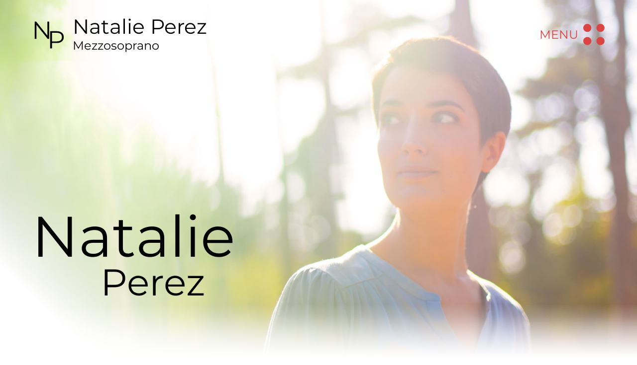

--- FILE ---
content_type: text/html; charset=utf-8
request_url: https://www.natalieperezmezzosoprano.com/
body_size: 16668
content:
<!DOCTYPE html><html data-wf-page="6077fd3e02f41c0adcde9d64" data-wf-site="6077fd3e02f41c543cde9d63"><head>
  <meta charset="utf-8">
  <title>Natalie Perez - Mezzosoprano | Home</title>
  <meta content="Mezzo-soprano formerly soprano, Natalie was awarded, as a result of this transition, the First Prize for women in Opera as well as two special prizes at the international Nuits Lyriques de Marmande Competition 2019." name="description">
  <meta content="Natalie Perez - Mezzosoprano | Home" property="og:title">
  <meta content="Mezzo-soprano formerly soprano, Natalie was awarded, as a result of this transition, the First Prize for women in Opera as well as two special prizes at the international Nuits Lyriques de Marmande Competition 2019." property="og:description">
  <meta content="https://uploads-ssl.webflow.com/6077fd3e02f41c543cde9d63/609016acfc267811a301d95d_iframe-test.jpg" property="og:image">
  <meta content="Natalie Perez - Mezzosoprano | Home" property="twitter:title">
  <meta content="Mezzo-soprano formerly soprano, Natalie was awarded, as a result of this transition, the First Prize for women in Opera as well as two special prizes at the international Nuits Lyriques de Marmande Competition 2019." property="twitter:description">
  <meta content="https://uploads-ssl.webflow.com/6077fd3e02f41c543cde9d63/609016acfc267811a301d95d_iframe-test.jpg" property="twitter:image">
  <meta property="og:type" content="website">
  <meta content="summary_large_image" name="twitter:card">
  <meta content="width=device-width, initial-scale=1" name="viewport">
  <meta content="SXTFb1ank6abjBp29tZPxY3jwNn1m9Mlams_M9vBlbU" name="google-site-verification">
  <meta content="Webflow" name="generator">
  <link href="css/normalize.css" rel="stylesheet" type="text/css">
  <link href="css/webflow.css" rel="stylesheet" type="text/css">
  <link href="css/natalie-perez.webflow.css" rel="stylesheet" type="text/css">
  <script type="text/javascript">!function(o,c){var n=c.documentElement,t=" w-mod-";n.className+=t+"js",("ontouchstart"in o||o.DocumentTouch&&c instanceof DocumentTouch)&&(n.className+=t+"touch")}(window,document);</script>
  <link href="images/favicon.jpg" rel="shortcut icon" type="image/x-icon">
  <link href="images/webclip.jpg" rel="apple-touch-icon">
  <style>
  .mapLink{
    opacity: 0;
    z-index: -2;
    position: relative;
    top: -50px;
  }
  .upcominggrid .cms-aktuelles:nth-child(1), .upcominggridbtn .wrapper:nth-child(1){
    padding-left: 16px;
    border-right: 2px solid rgba(218, 68, 66, 0.5);
  }
  .navlink-2{
    position: relative;   
  }
  .navlink-2::before{
    content: "";
    position: absolute;
    width: 100%;
    transform: scaleX(0);
    height: 3px;
    bottom: 12%;
    left: 0;
    background: #da4442;
    transform-origin: bottom left;
    transition: transform 0.4s ease-out;
  }
  .navlink-2:hover::before {
    transform: scaleX(.7);
  }
  @media screen and (max-width: 767px){
    .upcominggrid .w-dyn-list:nth-child(1), .upcominggridbtn .wrapper:nth-child(1){
      padding-left: 0;
      border: none;
    }
    .calendar-preview .collection-item:not(:last-child){
      margin-bottom: 0;
      border: none;
    }
</style>
  <style>
.swiper-container, .swiper-container2 {
overflow: hidden;
}
.swiper-slide {
width: auto;
}
.swiper-container-coverflow .swiper-wrapper{
    -ms-perspective:1200px
}
.swiper-container-3d{
    -webkit-perspective:1200px;
    perspective:1200px
}
.swiper-container-3d .swiper-cube-shadow,.swiper-container-3d .swiper-slide,.swiper-container-3d .swiper-slide-shadow-bottom,.swiper-container-3d .swiper-slide-shadow-left,.swiper-container-3d .swiper-slide-shadow-right,.swiper-container-3d .swiper-slide-shadow-top,.swiper-container-3d .swiper-wrapper{
    -webkit-transform-style:preserve-3d;
    transform-style:preserve-3d
}
.swiper-container-3d .swiper-slide-shadow-bottom,.swiper-container-3d .swiper-slide-shadow-left,.swiper-container-3d .swiper-slide-shadow-right,.swiper-container-3d .swiper-slide-shadow-top{
    position:absolute;
    left:0;
    top:0;
    width:100%;
    height:100%;
    pointer-events:none;
    z-index:10
}
.swiper-container-3d .swiper-slide-shadow-left{
    background-image:-webkit-gradient(linear,right top,left top,from(rgba(255,255,255,.5)),to(rgba(255,255,255,0)));
    background-image:-webkit-linear-gradient(right,rgba(255,255,255,.5),rgba(255,255,255,0));
    background-image:-o-linear-gradient(right,rgba(255,255,255,.5),rgba(255,255,255,0));
    background-image:linear-gradient(to left,rgba(255,255,255,.5),rgba(255,255,255,0))
}
.swiper-container-3d .swiper-slide-shadow-right{
    background-image:-webkit-gradient(linear,left top,right top,from(rgba(255,255,255,.5)),to(rgba(255,255,255,0)));
    background-image:-webkit-linear-gradient(left,rgba(255,255,255,.5),rgba(255,255,255,0));
    background-image:-o-linear-gradient(left,rgba(255,255,255,.5),rgba(255,255,255,0));
    background-image:linear-gradient(to right,rgba(255,255,255,.5),rgba(255,255,255,0))
}
.swiper-container-3d .swiper-slide-shadow-top{
    background-image:-webkit-gradient(linear,left bottom,left top,from(rgba(255,255,255,.5)),to(rgba(255,255,255,0)));
    background-image:-webkit-linear-gradient(bottom,rgba(255,255,255,.5),rgba(255,255,255,0));
    background-image:-o-linear-gradient(bottom,rgba(255,255,255,.5),rgba(255,255,255,0));
    background-image:linear-gradient(to top,rgba(255,255,255,.5),rgba(255,255,255,0))
}
.swiper-container-3d .swiper-slide-shadow-bottom{
    background-image:-webkit-gradient(linear,left top,left bottom,from(rgba(255,255,255,.5)),to(rgba(255,255,255,0)));
    background-image:-webkit-linear-gradient(top,rgba(255,255,255,.5),rgba(255,255,255,0));
    background-image:-o-linear-gradient(top,rgba(255,255,255,.5),rgba(255,255,255,0));
    background-image:linear-gradient(to bottom,rgba(255,255,255,.5),rgba(255,255,255,0))
}
.swiper-container-horizontal>.swiper-pagination-bullets,.swiper-pagination-custom,.swiper-pagination-fraction{
    bottom:10px;
    left:0;
    width:100%
}
.swiper-container-horizontal>.swiper-pagination-bullets.swiper-pagination-bullets-dynamic{
    left:50%;
    -webkit-transform:translateX(-50%);
    -ms-transform:translateX(-50%);
    transform:translateX(-50%);
    white-space:nowrap
}
.swiper-container-horizontal>.swiper-pagination-bullets.swiper-pagination-bullets-dynamic .swiper-pagination-bullet{
    -webkit-transition:.2s left,.2s -webkit-transform;
    transition:.2s left,.2s -webkit-transform;
    -o-transition:.2s transform,.2s left;
    transition:.2s transform,.2s left;
    transition:.2s transform,.2s left,.2s -webkit-transform
}
.swiper-container-horizontal.swiper-container-rtl>.swiper-pagination-bullets-dynamic .swiper-pagination-bullet{
    -webkit-transition:.2s right,.2s -webkit-transform;
    transition:.2s right,.2s -webkit-transform;
    -o-transition:.2s transform,.2s right;
    transition:.2s transform,.2s right;
    transition:.2s transform,.2s right,.2s -webkit-transform
}
.html-embed-6{
opacity: 1 !important;
}
</style>
</head>
<body class="body">
  <div data-animation="default" class="navbar-copy start w-nav" data-easing2="ease-in-out" data-easing="ease-in-out" data-collapse="all" data-w-id="506b4326-ce04-b854-b719-fda42f4cdb39" role="banner" data-duration="800" data-doc-height="1">
    <div class="container-copy-2 w-container">
      <nav role="navigation" class="nav-menu-3 w-nav-menu">
        <div class="linkwrappernav">
          <div class="linkwrapper">
            <a href="#Home" class="navlink-2 _1 w-nav-link">Home</a>
            <a href="news.html" class="navlink-2 _2 hide w-nav-link">News</a>
            <a href="schedule.html" class="navlink-2 _1 w-nav-link">Calendar</a>
            <a href="#Bio" class="navlink-2 _2 w-nav-link">About</a>
            <a href="#Media" class="navlink-2 _1 w-nav-link">Media</a>
            <a href="#impressionen" class="navlink-2 _2 w-nav-link">Gallery</a>
            <a href="#Contact" class="navlink-2 _1 w-nav-link">Contact</a>
          </div>
        </div>
      </nav>
      <div id="w-node-_506b4326-ce04-b854-b719-fda42f4cdb4c-2f4cdb39" class="menu-button-2 w-nav-button">
        <div class="div-block-45">
          <div id="w-node-_636189db-3ee9-5e75-a78a-d812b7981ab9-2f4cdb39" class="text-block-13">MENU</div><img src="images/burger-2.svg" loading="lazy" alt="" class="image-8">
        </div>
      </div>
      <div id="w-node-_506b4326-ce04-b854-b719-fda42f4cdb4f-2f4cdb39" class="div-block-43">
        <a href="#Home" class="link-block w-inline-block"><img src="images/logo-black.svg" loading="lazy" alt="" class="image-10">
          <div>
            <h1 class="heading-12">Natalie Perez</h1>
            <h2 class="heading-13">Mezzosoprano</h2>
          </div>
        </a>
      </div>
    </div>
  </div>
  <div id="Home" class="herosection">
    <div class="namesection">
      <h1 class="heading">Natalie</h1>
      <h2 class="heading-2">Perez</h2>
    </div>
  </div>
  <div class="html-embed-4 w-embed w-iframe w-script"><iframe width="520" height="400" frameborder="0" scrolling="no" marginheight="0" marginwidth="0" id="gmap_canvas" src="https://maps.google.com/maps?width=520&amp;height=400&amp;hl=en&amp;q=Kirchwerder%20Elbdeich%20216%20Hamburg+(Kirchwerder%20Elbdeich%20216)&amp;t=&amp;z=12&amp;ie=UTF8&amp;iwloc=B&amp;output=embed"></iframe>
    <a href="https://embedmaps.org/">adding google maps to website</a>
    <script type="text/javascript" src="https://embedmaps.com/google-maps-authorization/script.js?id=2524802d0a18c069ec2031019ab01eff4e0b99c6"></script>
  </div>
  <div id="Upcoming" class="upcomingsection">
    <div class="mycontain">
      <h2 class="headingnormal">Upcoming</h2>
      <div class="w-layout-grid upcominggrid">
        <div class="cms-aktuelles">
          <div class="collection-list-2">
            <div id="w-node-_66d3ee2f-b1dc-8eb3-6253-8393fefdf22c-dcde9d64" class="collection-item-3"><img sizes="(max-width: 767px) 90vw, 100vw" loading="lazy" width="100" src="images/5DFD36C5-716C-43AB-A824-230138F490E1.jpeg" alt="" srcset="images/5DFD36C5-716C-43AB-A824-230138F490E1-p-500.jpeg 500w, images/5DFD36C5-716C-43AB-A824-230138F490E1-p-800.jpeg 800w, images/5DFD36C5-716C-43AB-A824-230138F490E1-p-1080.jpeg 1080w, images/5DFD36C5-716C-43AB-A824-230138F490E1-p-1600.jpeg 1600w, images/5DFD36C5-716C-43AB-A824-230138F490E1-p-2000.jpeg 2000w, images/5DFD36C5-716C-43AB-A824-230138F490E1.jpeg 2462w" class="image">
              <h4 class="heading-8">Next up: Vienna</h4>
              <h4 class="date">19.09.2023</h4>
              <div class="rich-text-block-4 w-richtext"></div>
              <a href="news.html" class="normalbtn-3-mobile w-button">View all Articles</a>
            </div>
          </div>
        </div>
        <div class="calendarwrapper">
          <div class="calendar-preview w-dyn-list">
            <div role="list" class="collection-list-copy w-dyn-items" data-id="c4766bde-93ea-4a7f-a5d3-90a7dc985879"><div id="c4766bde-93ea-4a7f-a5d3-90a7dc985879-125251-ce56-4d17-bc35-69" role="listitem" class="collection-item w-dyn-item" data-collection-id="c4766bde-93ea-4a7f-a5d3-90a7dc985879">
                <div class="modalwrapper">
                  <div class="modalcontainer w-clearfix">
                    <div data-w-id="cfc4b1cf-043c-465c-94f7-78e4317292a6" class="div-block-10"><img src="images/x-2.svg" loading="lazy" alt="" class="image-6"></div>
                    <div class="modalcontent">
                      <h1 class="modalheadlinecalendar">VIOLET Tom Coult</h1>
                      <div class="modalsubtle">Staging Jacques Osinski. Direction Bianca Chillemi, Ensemble Maja. With Juliette Allen, Olivier Gourdy, Manuel Nuñez Camelino</div>
                      <div class="modalinformation">
                        <div class="text-block-6">Date: </div>
                        <div class="text-block-7">25.06.2024</div>
                        <div class="text-block-7" style="display: none;"></div>
                      </div>
                      <div class="modalinformation">
                        <div class="text-block-6">Start:&nbsp;</div>
                        <div class="text-block-7">20:00</div>
                      </div>
                      <div class="modalinformation">
                        <div class="text-block-6">Location:&nbsp;</div>
                        <div class="text-block-7">Théâtre de l’Atelier, Paris</div>
                      </div>
                      <div class="modalinformation">
                        <div class="text-block-6">Event Location:&nbsp;</div>
                        <div class="text-block-7" style="display: none;"></div>
                      </div>
                      <div class="modalinformation">
                        <div class="text-block-6"><strong class="bold-text">Advance Ticket Sale</strong>:&nbsp;</div>
                        <div class="text-block-7" style="display: none;"></div>
                      </div>
                      <div class="modalinformation">
                        <div class="text-block-6"><strong class="bold-text">Description:</strong></div>
                        <div class="rich-text-block-5 w-richtext"><p>Un horloger. Un bateau. Une femme singulière. Huis clos dans une cuisine. Toute seule avec les autres. Espoir. Désespoir. Des médicaments. Une histoire qui fait peur. Une histoire qui dit la vérité. Un opéra féministe écologique.</p></div>
                      </div>
                      <a href="https://www.theatre-atelier.com/event/violet-jacques-osinski/" class="normalbtn-2 w-button" target="_blank">Tickets</a>
                    </div>
                  </div>
                  <div data-w-id="cfc4b1cf-043c-465c-94f7-78e4317292c4" class="modaloverlay"></div>
                </div>
                <h4 class="heading-6" style="display: none;"></h4>
                <h4 class="heading-6">25.06.2024</h4>
                <h4 class="heading-7">VIOLET Tom Coult</h4>
                <div class="informationcalendarpre">
                  <div class="text-block-2">Location:&nbsp;</div>
                  <div class="text-block-3">Théâtre de l’Atelier, Paris</div>
                </div>
                <div class="informationcalendarpre">
                  <div class="text-block-2">Start:&nbsp;</div>
                  <div class="text-block-3">20:00</div>
                </div>
                <a data-w-id="cfc4b1cf-043c-465c-94f7-78e4317292cf" href="#" class="normalbtn-3 calendar w-button">more Information</a>
      <script>
        el = document.getElementById(
          'c4766bde-93ea-4a7f-a5d3-90a7dc985879-125251-ce56-4d17-bc35-69'
        )
        if(1719511200000 > (new Date()).getTime()) {
          el.style.display = ''
        } else {
          el.remove()
        }
      </script>
    </div><div id="c4766bde-93ea-4a7f-a5d3-90a7dc985879-0150ab-1004-4dd4-899a-74" role="listitem" class="collection-item w-dyn-item" data-collection-id="c4766bde-93ea-4a7f-a5d3-90a7dc985879">
                <div class="modalwrapper">
                  <div class="modalcontainer w-clearfix">
                    <div data-w-id="cfc4b1cf-043c-465c-94f7-78e4317292a6" class="div-block-10"><img src="images/x-2.svg" loading="lazy" alt="" class="image-6"></div>
                    <div class="modalcontent">
                      <h1 class="modalheadlinecalendar">MISATANGO A BUENOS AIRES Martin Palmeri</h1>
                      <div class="modalsubtle">Mezzo-soprano Solo</div>
                      <div class="modalinformation">
                        <div class="text-block-6">Date: </div>
                        <div class="text-block-7">29.06.2024</div>
                        <div class="text-block-7" style="display: none;"></div>
                      </div>
                      <div class="modalinformation">
                        <div class="text-block-6">Start:&nbsp;</div>
                        <div class="text-block-7">21:00</div>
                      </div>
                      <div class="modalinformation">
                        <div class="text-block-6">Location:&nbsp;</div>
                        <div class="text-block-7">Centro Congressi Santo Volto</div>
                      </div>
                      <div class="modalinformation">
                        <div class="text-block-6">Event Location:&nbsp;</div>
                        <div class="text-block-7" style="display: none;"></div>
                      </div>
                      <div class="modalinformation">
                        <div class="text-block-6"><strong class="bold-text">Advance Ticket Sale</strong>:&nbsp;</div>
                        <div class="text-block-7" style="display: none;"></div>
                      </div>
                      <div class="modalinformation">
                        <div class="text-block-6"><strong class="bold-text">Description:</strong></div>
                        <div class="rich-text-block-5 w-richtext"><p>Direction: Sonia Franzese</p>
<p>Piedmont Academy Ensemble</p>
<p>Coro Sinfonico Reine Stimme</p>
<p>&nbsp;</p>
<p>&nbsp;</p></div>
                      </div>
                      <a href="" class="normalbtn-2 w-button" style="display: none;" target="_blank">Tickets</a>
                    </div>
                  </div>
                  <div data-w-id="cfc4b1cf-043c-465c-94f7-78e4317292c4" class="modaloverlay"></div>
                </div>
                <h4 class="heading-6" style="display: none;"></h4>
                <h4 class="heading-6">29.06.2024</h4>
                <h4 class="heading-7">MISATANGO A BUENOS AIRES Martin Palmeri</h4>
                <div class="informationcalendarpre">
                  <div class="text-block-2">Location:&nbsp;</div>
                  <div class="text-block-3">Centro Congressi Santo Volto</div>
                </div>
                <div class="informationcalendarpre">
                  <div class="text-block-2">Start:&nbsp;</div>
                  <div class="text-block-3">21:00</div>
                </div>
                <a data-w-id="cfc4b1cf-043c-465c-94f7-78e4317292cf" href="#" class="normalbtn-3 calendar w-button">more Information</a>
      <script>
        el = document.getElementById(
          'c4766bde-93ea-4a7f-a5d3-90a7dc985879-0150ab-1004-4dd4-899a-74'
        )
        if(1719860400000 > (new Date()).getTime()) {
          el.style.display = ''
        } else {
          el.remove()
        }
      </script>
    </div><div id="c4766bde-93ea-4a7f-a5d3-90a7dc985879-7c845b-d0ae-472d-a8e0-4e" role="listitem" class="collection-item w-dyn-item" data-collection-id="c4766bde-93ea-4a7f-a5d3-90a7dc985879">
                <div class="modalwrapper">
                  <div class="modalcontainer w-clearfix">
                    <div data-w-id="cfc4b1cf-043c-465c-94f7-78e4317292a6" class="div-block-10"><img src="images/x-2.svg" loading="lazy" alt="" class="image-6"></div>
                    <div class="modalcontent">
                      <h1 class="modalheadlinecalendar">Weekend de Récitals - Lieder</h1>
                      <div class="modalsubtle">With pianists Simon Lebens and Alice Ader. </div>
                      <div class="modalinformation">
                        <div class="text-block-6">Date: </div>
                        <div class="text-block-7">20.07.2024</div>
                        <div class="text-block-7">20-21st July </div>
                      </div>
                      <div class="modalinformation">
                        <div class="text-block-6">Start:&nbsp;</div>
                        <div class="text-block-7">16:00</div>
                      </div>
                      <div class="modalinformation">
                        <div class="text-block-6">Location:&nbsp;</div>
                        <div class="text-block-7">10210 Praslin</div>
                      </div>
                      <div class="modalinformation">
                        <div class="text-block-6">Event Location:&nbsp;</div>
                        <div class="text-block-7" style="display: none;"></div>
                      </div>
                      <div class="modalinformation">
                        <div class="text-block-6"><strong class="bold-text">Advance Ticket Sale</strong>:&nbsp;</div>
                        <div class="text-block-7" style="display: none;"></div>
                      </div>
                      <div class="modalinformation">
                        <div class="text-block-6"><strong class="bold-text">Description:</strong></div>
                        <div class="rich-text-block-5 w-richtext"><p>Jeanne Seguin, Natalie Perez, Simon Edwards, Olivier Gourdy</p>
<p>Pablo Schatzmann, Clara Zaoui, Alice Ader, Simon Lebens</p>
<p>&nbsp;</p>
<p>SATURDAY 20th 16:00</p>
<p>J. Haydn: Trio en Ré Majeur Hob. XV:24&nbsp;</p>
<p>F. Schubert: Ländler (extraits)</p>
<p><strong>J. Brahms: 2 Lieder avec Alto</strong></p>
<p><strong>R. Schumann: Spanisches Liebeslieder Op. 138</strong></p>
<p>&nbsp;</p>
<p>SATURDAY 20th 18:00</p>
<p>R. Schumann Trio N.2 en Fa Majeur Op.80</p>
<p>J. Brahms: Ballade en si mineur Op.10 N.4</p>
<p><strong>L. van Beethoven Scottisch and Irish Folksongs for voices and trio</strong></p>
<p>&nbsp;</p>
<p>SUNDAY 21st 17:00</p>
<p>F. Schubert: Notturno D.897</p>
<p>F. Mendelssohn: Lieder ohne Worte (extraits)</p>
<p><strong>F. Mendelssohn: 3 duos Op 63</strong></p>
<p>F. Kreisler: 3 pièces pour trio</p>
<p><strong>J. Brahms: Liebesliederwältzer Op.52</strong></p>
<p>&nbsp;</p></div>
                      </div>
                      <a class="normalbtn-2 w-button" style="display: none;" target="_blank">Tickets</a>
                    </div>
                  </div>
                  <div data-w-id="cfc4b1cf-043c-465c-94f7-78e4317292c4" class="modaloverlay"></div>
                </div>
                <h4 class="heading-6">20-21st July </h4>
                <h4 class="heading-6">20.07.2024</h4>
                <h4 class="heading-7">Weekend de Récitals - Lieder</h4>
                <div class="informationcalendarpre">
                  <div class="text-block-2">Location:&nbsp;</div>
                  <div class="text-block-3">10210 Praslin</div>
                </div>
                <div class="informationcalendarpre">
                  <div class="text-block-2">Start:&nbsp;</div>
                  <div class="text-block-3">16:00</div>
                </div>
                <a data-w-id="cfc4b1cf-043c-465c-94f7-78e4317292cf" href="#" class="normalbtn-3 calendar w-button">more Information</a>
      <script>
        el = document.getElementById(
          'c4766bde-93ea-4a7f-a5d3-90a7dc985879-7c845b-d0ae-472d-a8e0-4e'
        )
        if(1721656800000 > (new Date()).getTime()) {
          el.style.display = ''
        } else {
          el.remove()
        }
      </script>
    </div><div id="c4766bde-93ea-4a7f-a5d3-90a7dc985879-562b0d-c6fc-4b89-8bf3-c9" role="listitem" class="collection-item w-dyn-item" data-collection-id="c4766bde-93ea-4a7f-a5d3-90a7dc985879">
                <div class="modalwrapper">
                  <div class="modalcontainer w-clearfix">
                    <div data-w-id="cfc4b1cf-043c-465c-94f7-78e4317292a6" class="div-block-10"><img src="images/x-2.svg" loading="lazy" alt="" class="image-6"></div>
                    <div class="modalcontent">
                      <h1 class="modalheadlinecalendar">ALCINA - Francesca Caccini</h1>
                      <div class="modalsubtle">Damigella / Nunzia</div>
                      <div class="modalinformation">
                        <div class="text-block-6">Date: </div>
                        <div class="text-block-7">14.09.2024</div>
                        <div class="text-block-7" style="display: none;"></div>
                      </div>
                      <div class="modalinformation">
                        <div class="text-block-6">Start:&nbsp;</div>
                        <div class="text-block-7">20:30</div>
                      </div>
                      <div class="modalinformation">
                        <div class="text-block-6">Location:&nbsp;</div>
                        <div class="text-block-7">Festival d’Ambronay</div>
                      </div>
                      <div class="modalinformation">
                        <div class="text-block-6">Event Location:&nbsp;</div>
                        <div class="text-block-7" style="display: none;"></div>
                      </div>
                      <div class="modalinformation">
                        <div class="text-block-6"><strong class="bold-text">Advance Ticket Sale</strong>:&nbsp;</div>
                        <div class="text-block-7" style="display: none;"></div>
                      </div>
                      <div class="modalinformation">
                        <div class="text-block-6"><strong class="bold-text">Description:</strong></div>
                        <div class="rich-text-block-5 w-richtext" style="display: none;"></div>
                      </div>
                      <a href="https://festival.ambronay.org/2024/Representation-959/Alcina-de-Francesca-Caccini.html" class="normalbtn-2 w-button" target="_blank">Tickets</a>
                    </div>
                  </div>
                  <div data-w-id="cfc4b1cf-043c-465c-94f7-78e4317292c4" class="modaloverlay"></div>
                </div>
                <h4 class="heading-6" style="display: none;"></h4>
                <h4 class="heading-6">14.09.2024</h4>
                <h4 class="heading-7">ALCINA - Francesca Caccini</h4>
                <div class="informationcalendarpre">
                  <div class="text-block-2">Location:&nbsp;</div>
                  <div class="text-block-3">Festival d’Ambronay</div>
                </div>
                <div class="informationcalendarpre">
                  <div class="text-block-2">Start:&nbsp;</div>
                  <div class="text-block-3">20:30</div>
                </div>
                <a data-w-id="cfc4b1cf-043c-465c-94f7-78e4317292cf" href="#" class="normalbtn-3 calendar w-button">more Information</a>
      <script>
        el = document.getElementById(
          'c4766bde-93ea-4a7f-a5d3-90a7dc985879-562b0d-c6fc-4b89-8bf3-c9'
        )
        if(1726511400000 > (new Date()).getTime()) {
          el.style.display = ''
        } else {
          el.remove()
        }
      </script>
    </div><div id="c4766bde-93ea-4a7f-a5d3-90a7dc985879-73f906-a78e-45b4-b265-6c" role="listitem" class="collection-item w-dyn-item" data-collection-id="c4766bde-93ea-4a7f-a5d3-90a7dc985879">
                <div class="modalwrapper">
                  <div class="modalcontainer w-clearfix">
                    <div data-w-id="cfc4b1cf-043c-465c-94f7-78e4317292a6" class="div-block-10"><img src="images/x-2.svg" loading="lazy" alt="" class="image-6"></div>
                    <div class="modalcontent">
                      <h1 class="modalheadlinecalendar">RECORDING - The Divan of Moses Ibn-Ezra, Tedesco</h1>
                      <div class="modalsubtle">with Anne Haasch, guitar</div>
                      <div class="modalinformation">
                        <div class="text-block-6">Date: </div>
                        <div class="text-block-7">21.09.2024</div>
                        <div class="text-block-7">21-24 September </div>
                      </div>
                      <div class="modalinformation">
                        <div class="text-block-6">Start:&nbsp;</div>
                        <div class="text-block-7">02:00</div>
                      </div>
                      <div class="modalinformation">
                        <div class="text-block-6">Location:&nbsp;</div>
                        <div class="text-block-7">Neumark, Nürnberg</div>
                      </div>
                      <div class="modalinformation">
                        <div class="text-block-6">Event Location:&nbsp;</div>
                        <div class="text-block-7" style="display: none;"></div>
                      </div>
                      <div class="modalinformation">
                        <div class="text-block-6"><strong class="bold-text">Advance Ticket Sale</strong>:&nbsp;</div>
                        <div class="text-block-7" style="display: none;"></div>
                      </div>
                      <div class="modalinformation">
                        <div class="text-block-6"><strong class="bold-text">Description:</strong></div>
                        <div class="rich-text-block-5 w-richtext" style="display: none;"></div>
                      </div>
                      <a class="normalbtn-2 w-button" style="display: none;" target="_blank">Tickets</a>
                    </div>
                  </div>
                  <div data-w-id="cfc4b1cf-043c-465c-94f7-78e4317292c4" class="modaloverlay"></div>
                </div>
                <h4 class="heading-6">21-24 September </h4>
                <h4 class="heading-6">21.09.2024</h4>
                <h4 class="heading-7">RECORDING - The Divan of Moses Ibn-Ezra, Tedesco</h4>
                <div class="informationcalendarpre">
                  <div class="text-block-2">Location:&nbsp;</div>
                  <div class="text-block-3">Neumark, Nürnberg</div>
                </div>
                <div class="informationcalendarpre">
                  <div class="text-block-2">Start:&nbsp;</div>
                  <div class="text-block-3">02:00</div>
                </div>
                <a data-w-id="cfc4b1cf-043c-465c-94f7-78e4317292cf" href="#" class="normalbtn-3 calendar w-button">more Information</a>
      <script>
        el = document.getElementById(
          'c4766bde-93ea-4a7f-a5d3-90a7dc985879-73f906-a78e-45b4-b265-6c'
        )
        if(1727049600000 > (new Date()).getTime()) {
          el.style.display = ''
        } else {
          el.remove()
        }
      </script>
    </div><div id="c4766bde-93ea-4a7f-a5d3-90a7dc985879-aeae81-d7d4-4284-b4cf-55" role="listitem" class="collection-item w-dyn-item" data-collection-id="c4766bde-93ea-4a7f-a5d3-90a7dc985879">
                <div class="modalwrapper">
                  <div class="modalcontainer w-clearfix">
                    <div data-w-id="cfc4b1cf-043c-465c-94f7-78e4317292a6" class="div-block-10"><img src="images/x-2.svg" loading="lazy" alt="" class="image-6"></div>
                    <div class="modalcontent">
                      <h1 class="modalheadlinecalendar">Les âmes naturelles - recital</h1>
                      <div class="modalsubtle">With Irina Stopina, Lysa Menu, Patrick Nebbula, Musical Guest</div>
                      <div class="modalinformation">
                        <div class="text-block-6">Date: </div>
                        <div class="text-block-7">28.09.2024</div>
                        <div class="text-block-7" style="display: none;"></div>
                      </div>
                      <div class="modalinformation">
                        <div class="text-block-6">Start:&nbsp;</div>
                        <div class="text-block-7">20:00</div>
                      </div>
                      <div class="modalinformation">
                        <div class="text-block-6">Location:&nbsp;</div>
                        <div class="text-block-7">Centre Expo Congrès</div>
                      </div>
                      <div class="modalinformation">
                        <div class="text-block-6">Event Location:&nbsp;</div>
                        <div class="text-block-7" style="display: none;"></div>
                      </div>
                      <div class="modalinformation">
                        <div class="text-block-6"><strong class="bold-text">Advance Ticket Sale</strong>:&nbsp;</div>
                        <div class="text-block-7" style="display: none;"></div>
                      </div>
                      <div class="modalinformation">
                        <div class="text-block-6"><strong class="bold-text">Description:</strong></div>
                        <div class="rich-text-block-5 w-richtext" style="display: none;"></div>
                      </div>
                      <a href="https://www.mandelieu-tourisme.com/agenda/les-ames-naturelles-musical-guest/" class="normalbtn-2 w-button" target="_blank">Tickets</a>
                    </div>
                  </div>
                  <div data-w-id="cfc4b1cf-043c-465c-94f7-78e4317292c4" class="modaloverlay"></div>
                </div>
                <h4 class="heading-6" style="display: none;"></h4>
                <h4 class="heading-6">28.09.2024</h4>
                <h4 class="heading-7">Les âmes naturelles - recital</h4>
                <div class="informationcalendarpre">
                  <div class="text-block-2">Location:&nbsp;</div>
                  <div class="text-block-3">Centre Expo Congrès</div>
                </div>
                <div class="informationcalendarpre">
                  <div class="text-block-2">Start:&nbsp;</div>
                  <div class="text-block-3">20:00</div>
                </div>
                <a data-w-id="cfc4b1cf-043c-465c-94f7-78e4317292cf" href="#" class="normalbtn-3 calendar w-button">more Information</a>
      <script>
        el = document.getElementById(
          'c4766bde-93ea-4a7f-a5d3-90a7dc985879-aeae81-d7d4-4284-b4cf-55'
        )
        if(1727719200000 > (new Date()).getTime()) {
          el.style.display = ''
        } else {
          el.remove()
        }
      </script>
    </div><div id="c4766bde-93ea-4a7f-a5d3-90a7dc985879-4e6c61-4ef6-4fa5-b89b-eb" role="listitem" class="collection-item w-dyn-item" data-collection-id="c4766bde-93ea-4a7f-a5d3-90a7dc985879">
                <div class="modalwrapper">
                  <div class="modalcontainer w-clearfix">
                    <div data-w-id="cfc4b1cf-043c-465c-94f7-78e4317292a6" class="div-block-10"><img src="images/x-2.svg" loading="lazy" alt="" class="image-6"></div>
                    <div class="modalcontent">
                      <h1 class="modalheadlinecalendar">Venus and Adonis - J. Blow</h1>
                      <div class="modalsubtle">Cupid - Dir. Olivier Fortin, Ensemble Masques</div>
                      <div class="modalinformation">
                        <div class="text-block-6">Date: </div>
                        <div class="text-block-7">04.10.2024</div>
                        <div class="text-block-7" style="display: none;"></div>
                      </div>
                      <div class="modalinformation">
                        <div class="text-block-6">Start:&nbsp;</div>
                        <div class="text-block-7">20:30</div>
                      </div>
                      <div class="modalinformation">
                        <div class="text-block-6">Location:&nbsp;</div>
                        <div class="text-block-7">Salle Cortot</div>
                      </div>
                      <div class="modalinformation">
                        <div class="text-block-6">Event Location:&nbsp;</div>
                        <div class="text-block-7" style="display: none;"></div>
                      </div>
                      <div class="modalinformation">
                        <div class="text-block-6"><strong class="bold-text">Advance Ticket Sale</strong>:&nbsp;</div>
                        <div class="text-block-7" style="display: none;"></div>
                      </div>
                      <div class="modalinformation">
                        <div class="text-block-6"><strong class="bold-text">Description:</strong></div>
                        <div class="rich-text-block-5 w-richtext" style="display: none;"></div>
                      </div>
                      <a href="https://www.philippemaillardproductions.fr/page-34/concert-138/ensemble-masquesolivier-fortin-clavecin-direction.html" class="normalbtn-2 w-button" target="_blank">Tickets</a>
                    </div>
                  </div>
                  <div data-w-id="cfc4b1cf-043c-465c-94f7-78e4317292c4" class="modaloverlay"></div>
                </div>
                <h4 class="heading-6" style="display: none;"></h4>
                <h4 class="heading-6">04.10.2024</h4>
                <h4 class="heading-7">Venus and Adonis - J. Blow</h4>
                <div class="informationcalendarpre">
                  <div class="text-block-2">Location:&nbsp;</div>
                  <div class="text-block-3">Salle Cortot</div>
                </div>
                <div class="informationcalendarpre">
                  <div class="text-block-2">Start:&nbsp;</div>
                  <div class="text-block-3">20:30</div>
                </div>
                <a data-w-id="cfc4b1cf-043c-465c-94f7-78e4317292cf" href="#" class="normalbtn-3 calendar w-button">more Information</a>
      <script>
        el = document.getElementById(
          'c4766bde-93ea-4a7f-a5d3-90a7dc985879-4e6c61-4ef6-4fa5-b89b-eb'
        )
        if(1728239400000 > (new Date()).getTime()) {
          el.style.display = ''
        } else {
          el.remove()
        }
      </script>
    </div><div id="c4766bde-93ea-4a7f-a5d3-90a7dc985879-a56b68-562f-48cf-b4c7-56" role="listitem" class="collection-item w-dyn-item" data-collection-id="c4766bde-93ea-4a7f-a5d3-90a7dc985879">
                <div class="modalwrapper">
                  <div class="modalcontainer w-clearfix">
                    <div data-w-id="cfc4b1cf-043c-465c-94f7-78e4317292a6" class="div-block-10"><img src="images/x-2.svg" loading="lazy" alt="" class="image-6"></div>
                    <div class="modalcontent">
                      <h1 class="modalheadlinecalendar">Venus and Adonis - J. Blow</h1>
                      <div class="modalsubtle">Cupid - Dir. Olivier Fortin, Ensemble Masques</div>
                      <div class="modalinformation">
                        <div class="text-block-6">Date: </div>
                        <div class="text-block-7">05.10.2024</div>
                        <div class="text-block-7" style="display: none;"></div>
                      </div>
                      <div class="modalinformation">
                        <div class="text-block-6">Start:&nbsp;</div>
                        <div class="text-block-7">02:00</div>
                      </div>
                      <div class="modalinformation">
                        <div class="text-block-6">Location:&nbsp;</div>
                        <div class="text-block-7">Bijlokehof</div>
                      </div>
                      <div class="modalinformation">
                        <div class="text-block-6">Event Location:&nbsp;</div>
                        <div class="text-block-7" style="display: none;"></div>
                      </div>
                      <div class="modalinformation">
                        <div class="text-block-6"><strong class="bold-text">Advance Ticket Sale</strong>:&nbsp;</div>
                        <div class="text-block-7" style="display: none;"></div>
                      </div>
                      <div class="modalinformation">
                        <div class="text-block-6"><strong class="bold-text">Description:</strong></div>
                        <div class="rich-text-block-5 w-richtext" style="display: none;"></div>
                      </div>
                      <a href="https://www.philippemaillardproductions.fr/page-34/concert-138/ensemble-masquesolivier-fortin-clavecin-direction.html" class="normalbtn-2 w-button" target="_blank">Tickets</a>
                    </div>
                  </div>
                  <div data-w-id="cfc4b1cf-043c-465c-94f7-78e4317292c4" class="modaloverlay"></div>
                </div>
                <h4 class="heading-6" style="display: none;"></h4>
                <h4 class="heading-6">05.10.2024</h4>
                <h4 class="heading-7">Venus and Adonis - J. Blow</h4>
                <div class="informationcalendarpre">
                  <div class="text-block-2">Location:&nbsp;</div>
                  <div class="text-block-3">Bijlokehof</div>
                </div>
                <div class="informationcalendarpre">
                  <div class="text-block-2">Start:&nbsp;</div>
                  <div class="text-block-3">02:00</div>
                </div>
                <a data-w-id="cfc4b1cf-043c-465c-94f7-78e4317292cf" href="#" class="normalbtn-3 calendar w-button">more Information</a>
      <script>
        el = document.getElementById(
          'c4766bde-93ea-4a7f-a5d3-90a7dc985879-a56b68-562f-48cf-b4c7-56'
        )
        if(1728259200000 > (new Date()).getTime()) {
          el.style.display = ''
        } else {
          el.remove()
        }
      </script>
    </div><div id="c4766bde-93ea-4a7f-a5d3-90a7dc985879-ff6ae8-d12b-48f9-ac8e-01" role="listitem" class="collection-item w-dyn-item" data-collection-id="c4766bde-93ea-4a7f-a5d3-90a7dc985879">
                <div class="modalwrapper">
                  <div class="modalcontainer w-clearfix">
                    <div data-w-id="cfc4b1cf-043c-465c-94f7-78e4317292a6" class="div-block-10"><img src="images/x-2.svg" loading="lazy" alt="" class="image-6"></div>
                    <div class="modalcontent">
                      <h1 class="modalheadlinecalendar">ALCINA - Francesca Caccini</h1>
                      <div class="modalsubtle">Damigella / Nunzia</div>
                      <div class="modalinformation">
                        <div class="text-block-6">Date: </div>
                        <div class="text-block-7">13.10.2024</div>
                        <div class="text-block-7" style="display: none;"></div>
                      </div>
                      <div class="modalinformation">
                        <div class="text-block-6">Start:&nbsp;</div>
                        <div class="text-block-7">16:00</div>
                      </div>
                      <div class="modalinformation">
                        <div class="text-block-6">Location:&nbsp;</div>
                        <div class="text-block-7">Théâtre du Capitole</div>
                      </div>
                      <div class="modalinformation">
                        <div class="text-block-6">Event Location:&nbsp;</div>
                        <div class="text-block-7" style="display: none;"></div>
                      </div>
                      <div class="modalinformation">
                        <div class="text-block-6"><strong class="bold-text">Advance Ticket Sale</strong>:&nbsp;</div>
                        <div class="text-block-7" style="display: none;"></div>
                      </div>
                      <div class="modalinformation">
                        <div class="text-block-6"><strong class="bold-text">Description:</strong></div>
                        <div class="rich-text-block-5 w-richtext" style="display: none;"></div>
                      </div>
                      <a href="https://opera.toulouse.fr/alcina-7934169/" class="normalbtn-2 w-button" target="_blank">Tickets</a>
                    </div>
                  </div>
                  <div data-w-id="cfc4b1cf-043c-465c-94f7-78e4317292c4" class="modaloverlay"></div>
                </div>
                <h4 class="heading-6" style="display: none;"></h4>
                <h4 class="heading-6">13.10.2024</h4>
                <h4 class="heading-7">ALCINA - Francesca Caccini</h4>
                <div class="informationcalendarpre">
                  <div class="text-block-2">Location:&nbsp;</div>
                  <div class="text-block-3">Théâtre du Capitole</div>
                </div>
                <div class="informationcalendarpre">
                  <div class="text-block-2">Start:&nbsp;</div>
                  <div class="text-block-3">16:00</div>
                </div>
                <a data-w-id="cfc4b1cf-043c-465c-94f7-78e4317292cf" href="#" class="normalbtn-3 calendar w-button">more Information</a>
      <script>
        el = document.getElementById(
          'c4766bde-93ea-4a7f-a5d3-90a7dc985879-ff6ae8-d12b-48f9-ac8e-01'
        )
        if(1729000800000 > (new Date()).getTime()) {
          el.style.display = ''
        } else {
          el.remove()
        }
      </script>
    </div><div id="c4766bde-93ea-4a7f-a5d3-90a7dc985879-2f462c-5537-4a2a-bbda-fe" role="listitem" class="collection-item w-dyn-item" data-collection-id="c4766bde-93ea-4a7f-a5d3-90a7dc985879">
                <div class="modalwrapper">
                  <div class="modalcontainer w-clearfix">
                    <div data-w-id="cfc4b1cf-043c-465c-94f7-78e4317292a6" class="div-block-10"><img src="images/x-2.svg" loading="lazy" alt="" class="image-6"></div>
                    <div class="modalcontent">
                      <h1 class="modalheadlinecalendar">ALCINA - Francesca Caccini</h1>
                      <div class="modalsubtle">Damigella / Nunzia</div>
                      <div class="modalinformation">
                        <div class="text-block-6">Date: </div>
                        <div class="text-block-7">20.10.2024</div>
                        <div class="text-block-7" style="display: none;"></div>
                      </div>
                      <div class="modalinformation">
                        <div class="text-block-6">Start:&nbsp;</div>
                        <div class="text-block-7">17:00</div>
                      </div>
                      <div class="modalinformation">
                        <div class="text-block-6">Location:&nbsp;</div>
                        <div class="text-block-7">Opéra de Lausanne</div>
                      </div>
                      <div class="modalinformation">
                        <div class="text-block-6">Event Location:&nbsp;</div>
                        <div class="text-block-7" style="display: none;"></div>
                      </div>
                      <div class="modalinformation">
                        <div class="text-block-6"><strong class="bold-text">Advance Ticket Sale</strong>:&nbsp;</div>
                        <div class="text-block-7" style="display: none;"></div>
                      </div>
                      <div class="modalinformation">
                        <div class="text-block-6"><strong class="bold-text">Description:</strong></div>
                        <div class="rich-text-block-5 w-richtext" style="display: none;"></div>
                      </div>
                      <a href="https://www.opera-lausanne.ch/show/la-liberazione-di-ruggiero-dallisola-dalcina/" class="normalbtn-2 w-button" target="_blank">Tickets</a>
                    </div>
                  </div>
                  <div data-w-id="cfc4b1cf-043c-465c-94f7-78e4317292c4" class="modaloverlay"></div>
                </div>
                <h4 class="heading-6" style="display: none;"></h4>
                <h4 class="heading-6">20.10.2024</h4>
                <h4 class="heading-7">ALCINA - Francesca Caccini</h4>
                <div class="informationcalendarpre">
                  <div class="text-block-2">Location:&nbsp;</div>
                  <div class="text-block-3">Opéra de Lausanne</div>
                </div>
                <div class="informationcalendarpre">
                  <div class="text-block-2">Start:&nbsp;</div>
                  <div class="text-block-3">17:00</div>
                </div>
                <a data-w-id="cfc4b1cf-043c-465c-94f7-78e4317292cf" href="#" class="normalbtn-3 calendar w-button">more Information</a>
      <script>
        el = document.getElementById(
          'c4766bde-93ea-4a7f-a5d3-90a7dc985879-2f462c-5537-4a2a-bbda-fe'
        )
        if(1729609200000 > (new Date()).getTime()) {
          el.style.display = ''
        } else {
          el.remove()
        }
      </script>
    </div><div id="c4766bde-93ea-4a7f-a5d3-90a7dc985879-a13602-5e4a-4d40-9197-aa" role="listitem" class="collection-item w-dyn-item" data-collection-id="c4766bde-93ea-4a7f-a5d3-90a7dc985879">
                <div class="modalwrapper">
                  <div class="modalcontainer w-clearfix">
                    <div data-w-id="cfc4b1cf-043c-465c-94f7-78e4317292a6" class="div-block-10"><img src="images/x-2.svg" loading="lazy" alt="" class="image-6"></div>
                    <div class="modalcontent">
                      <h1 class="modalheadlinecalendar">La Cautela en la Amistad y Robo de las Sabinas - Corselli</h1>
                      <div class="modalsubtle">Rómulo - Alberto Rouco and Los Elementos</div>
                      <div class="modalinformation">
                        <div class="text-block-6">Date: </div>
                        <div class="text-block-7">10.11.2024</div>
                        <div class="text-block-7" style="display: none;"></div>
                      </div>
                      <div class="modalinformation">
                        <div class="text-block-6">Start:&nbsp;</div>
                        <div class="text-block-7">18:00</div>
                      </div>
                      <div class="modalinformation">
                        <div class="text-block-6">Location:&nbsp;</div>
                        <div class="text-block-7">Auditorio Nacional</div>
                      </div>
                      <div class="modalinformation">
                        <div class="text-block-6">Event Location:&nbsp;</div>
                        <div class="text-block-7" style="display: none;"></div>
                      </div>
                      <div class="modalinformation">
                        <div class="text-block-6"><strong class="bold-text">Advance Ticket Sale</strong>:&nbsp;</div>
                        <div class="text-block-7" style="display: none;"></div>
                      </div>
                      <div class="modalinformation">
                        <div class="text-block-6"><strong class="bold-text">Description:</strong></div>
                        <div class="rich-text-block-5 w-richtext" style="display: none;"></div>
                      </div>
                      <a href="https://www.cndm.mcu.es/index.php/node/23206" class="normalbtn-2 w-button" target="_blank">Tickets</a>
                    </div>
                  </div>
                  <div data-w-id="cfc4b1cf-043c-465c-94f7-78e4317292c4" class="modaloverlay"></div>
                </div>
                <h4 class="heading-6" style="display: none;"></h4>
                <h4 class="heading-6">10.11.2024</h4>
                <h4 class="heading-7">La Cautela en la Amistad y Robo de las Sabinas - Corselli</h4>
                <div class="informationcalendarpre">
                  <div class="text-block-2">Location:&nbsp;</div>
                  <div class="text-block-3">Auditorio Nacional</div>
                </div>
                <div class="informationcalendarpre">
                  <div class="text-block-2">Start:&nbsp;</div>
                  <div class="text-block-3">18:00</div>
                </div>
                <a data-w-id="cfc4b1cf-043c-465c-94f7-78e4317292cf" href="#" class="normalbtn-3 calendar w-button">more Information</a>
      <script>
        el = document.getElementById(
          'c4766bde-93ea-4a7f-a5d3-90a7dc985879-a13602-5e4a-4d40-9197-aa'
        )
        if(1731430800000 > (new Date()).getTime()) {
          el.style.display = ''
        } else {
          el.remove()
        }
      </script>
    </div><div id="c4766bde-93ea-4a7f-a5d3-90a7dc985879-84aa96-ce6c-40fe-b459-61" role="listitem" class="collection-item w-dyn-item" data-collection-id="c4766bde-93ea-4a7f-a5d3-90a7dc985879">
                <div class="modalwrapper">
                  <div class="modalcontainer w-clearfix">
                    <div data-w-id="cfc4b1cf-043c-465c-94f7-78e4317292a6" class="div-block-10"><img src="images/x-2.svg" loading="lazy" alt="" class="image-6"></div>
                    <div class="modalcontent">
                      <h1 class="modalheadlinecalendar">Les Sept Péchés Capitaux - Kurt Weill / Bertold Brecht</h1>
                      <div class="modalsubtle">Anna I - dir. B. Lévy, staging J. Osinski, Orchestre national de Bretagne</div>
                      <div class="modalinformation">
                        <div class="text-block-6">Date: </div>
                        <div class="text-block-7">25.11.2024</div>
                        <div class="text-block-7">November 25, 26 and 28, 20:00</div>
                      </div>
                      <div class="modalinformation">
                        <div class="text-block-6">Start:&nbsp;</div>
                        <div class="text-block-7">01:00</div>
                      </div>
                      <div class="modalinformation">
                        <div class="text-block-6">Location:&nbsp;</div>
                        <div class="text-block-7">Opéra de Rennes</div>
                      </div>
                      <div class="modalinformation">
                        <div class="text-block-6">Event Location:&nbsp;</div>
                        <div class="text-block-7" style="display: none;"></div>
                      </div>
                      <div class="modalinformation">
                        <div class="text-block-6"><strong class="bold-text">Advance Ticket Sale</strong>:&nbsp;</div>
                        <div class="text-block-7" style="display: none;"></div>
                      </div>
                      <div class="modalinformation">
                        <div class="text-block-6"><strong class="bold-text">Description:</strong></div>
                        <div class="rich-text-block-5 w-richtext" style="display: none;"></div>
                      </div>
                      <a href="https://orchestrenationaldebretagne.bzh/spectacle/les-sept-peches-capitaux/" class="normalbtn-2 w-button" target="_blank">Tickets</a>
                    </div>
                  </div>
                  <div data-w-id="cfc4b1cf-043c-465c-94f7-78e4317292c4" class="modaloverlay"></div>
                </div>
                <h4 class="heading-6">November 25, 26 and 28, 20:00</h4>
                <h4 class="heading-6">25.11.2024</h4>
                <h4 class="heading-7">Les Sept Péchés Capitaux - Kurt Weill / Bertold Brecht</h4>
                <div class="informationcalendarpre">
                  <div class="text-block-2">Location:&nbsp;</div>
                  <div class="text-block-3">Opéra de Rennes</div>
                </div>
                <div class="informationcalendarpre">
                  <div class="text-block-2">Start:&nbsp;</div>
                  <div class="text-block-3">01:00</div>
                </div>
                <a data-w-id="cfc4b1cf-043c-465c-94f7-78e4317292cf" href="#" class="normalbtn-3 calendar w-button">more Information</a>
      <script>
        el = document.getElementById(
          'c4766bde-93ea-4a7f-a5d3-90a7dc985879-84aa96-ce6c-40fe-b459-61'
        )
        if(1732665600000 > (new Date()).getTime()) {
          el.style.display = ''
        } else {
          el.remove()
        }
      </script>
    </div><div id="c4766bde-93ea-4a7f-a5d3-90a7dc985879-6e603c-c1c9-4bbc-8bbb-6a" role="listitem" class="collection-item w-dyn-item" data-collection-id="c4766bde-93ea-4a7f-a5d3-90a7dc985879">
                <div class="modalwrapper">
                  <div class="modalcontainer w-clearfix">
                    <div data-w-id="cfc4b1cf-043c-465c-94f7-78e4317292a6" class="div-block-10"><img src="images/x-2.svg" loading="lazy" alt="" class="image-6"></div>
                    <div class="modalcontent">
                      <h1 class="modalheadlinecalendar">The Divan of Moses Ibn-Ezra</h1>
                      <div class="modalsubtle">With Anne Haasch, Guitar</div>
                      <div class="modalinformation">
                        <div class="text-block-6">Date: </div>
                        <div class="text-block-7">24.01.2025</div>
                        <div class="text-block-7">January 24th 2025</div>
                      </div>
                      <div class="modalinformation">
                        <div class="text-block-6">Start:&nbsp;</div>
                        <div class="text-block-7">01:00</div>
                      </div>
                      <div class="modalinformation">
                        <div class="text-block-6">Location:&nbsp;</div>
                        <div class="text-block-7">Hermanus Music Society</div>
                      </div>
                      <div class="modalinformation">
                        <div class="text-block-6">Event Location:&nbsp;</div>
                        <div class="text-block-7" style="display: none;"></div>
                      </div>
                      <div class="modalinformation">
                        <div class="text-block-6"><strong class="bold-text">Advance Ticket Sale</strong>:&nbsp;</div>
                        <div class="text-block-7" style="display: none;"></div>
                      </div>
                      <div class="modalinformation">
                        <div class="text-block-6"><strong class="bold-text">Description:</strong></div>
                        <div class="rich-text-block-5 w-richtext" style="display: none;"></div>
                      </div>
                      <a class="normalbtn-2 w-button" style="display: none;" target="_blank">Tickets</a>
                    </div>
                  </div>
                  <div data-w-id="cfc4b1cf-043c-465c-94f7-78e4317292c4" class="modaloverlay"></div>
                </div>
                <h4 class="heading-6">January 24th 2025</h4>
                <h4 class="heading-6">24.01.2025</h4>
                <h4 class="heading-7">The Divan of Moses Ibn-Ezra</h4>
                <div class="informationcalendarpre">
                  <div class="text-block-2">Location:&nbsp;</div>
                  <div class="text-block-3">Hermanus Music Society</div>
                </div>
                <div class="informationcalendarpre">
                  <div class="text-block-2">Start:&nbsp;</div>
                  <div class="text-block-3">01:00</div>
                </div>
                <a data-w-id="cfc4b1cf-043c-465c-94f7-78e4317292cf" href="#" class="normalbtn-3 calendar w-button">more Information</a>
      <script>
        el = document.getElementById(
          'c4766bde-93ea-4a7f-a5d3-90a7dc985879-6e603c-c1c9-4bbc-8bbb-6a'
        )
        if(1737849600000 > (new Date()).getTime()) {
          el.style.display = ''
        } else {
          el.remove()
        }
      </script>
    </div><div id="c4766bde-93ea-4a7f-a5d3-90a7dc985879-5107e4-fe54-47be-b3c4-8e" role="listitem" class="collection-item w-dyn-item" data-collection-id="c4766bde-93ea-4a7f-a5d3-90a7dc985879">
                <div class="modalwrapper">
                  <div class="modalcontainer w-clearfix">
                    <div data-w-id="cfc4b1cf-043c-465c-94f7-78e4317292a6" class="div-block-10"><img src="images/x-2.svg" loading="lazy" alt="" class="image-6"></div>
                    <div class="modalcontent">
                      <h1 class="modalheadlinecalendar">Masterclass</h1>
                      <div class="modalsubtle">with Anne Haasch, Guitar</div>
                      <div class="modalinformation">
                        <div class="text-block-6">Date: </div>
                        <div class="text-block-7">04.02.2025</div>
                        <div class="text-block-7">February 4th and 5th 2025</div>
                      </div>
                      <div class="modalinformation">
                        <div class="text-block-6">Start:&nbsp;</div>
                        <div class="text-block-7">01:00</div>
                      </div>
                      <div class="modalinformation">
                        <div class="text-block-6">Location:&nbsp;</div>
                        <div class="text-block-7">Songmakers’ Guild</div>
                      </div>
                      <div class="modalinformation">
                        <div class="text-block-6">Event Location:&nbsp;</div>
                        <div class="text-block-7" style="display: none;"></div>
                      </div>
                      <div class="modalinformation">
                        <div class="text-block-6"><strong class="bold-text">Advance Ticket Sale</strong>:&nbsp;</div>
                        <div class="text-block-7" style="display: none;"></div>
                      </div>
                      <div class="modalinformation">
                        <div class="text-block-6"><strong class="bold-text">Description:</strong></div>
                        <div class="rich-text-block-5 w-richtext" style="display: none;"></div>
                      </div>
                      <a class="normalbtn-2 w-button" style="display: none;" target="_blank">Tickets</a>
                    </div>
                  </div>
                  <div data-w-id="cfc4b1cf-043c-465c-94f7-78e4317292c4" class="modaloverlay"></div>
                </div>
                <h4 class="heading-6">February 4th and 5th 2025</h4>
                <h4 class="heading-6">04.02.2025</h4>
                <h4 class="heading-7">Masterclass</h4>
                <div class="informationcalendarpre">
                  <div class="text-block-2">Location:&nbsp;</div>
                  <div class="text-block-3">Songmakers’ Guild</div>
                </div>
                <div class="informationcalendarpre">
                  <div class="text-block-2">Start:&nbsp;</div>
                  <div class="text-block-3">01:00</div>
                </div>
                <a data-w-id="cfc4b1cf-043c-465c-94f7-78e4317292cf" href="#" class="normalbtn-3 calendar w-button">more Information</a>
      <script>
        el = document.getElementById(
          'c4766bde-93ea-4a7f-a5d3-90a7dc985879-5107e4-fe54-47be-b3c4-8e'
        )
        if(1738800000000 > (new Date()).getTime()) {
          el.style.display = ''
        } else {
          el.remove()
        }
      </script>
    </div><div id="c4766bde-93ea-4a7f-a5d3-90a7dc985879-1d270e-d03d-441a-b80f-91" role="listitem" class="collection-item w-dyn-item" data-collection-id="c4766bde-93ea-4a7f-a5d3-90a7dc985879">
                <div class="modalwrapper">
                  <div class="modalcontainer w-clearfix">
                    <div data-w-id="cfc4b1cf-043c-465c-94f7-78e4317292a6" class="div-block-10"><img src="images/x-2.svg" loading="lazy" alt="" class="image-6"></div>
                    <div class="modalcontent">
                      <h1 class="modalheadlinecalendar">The Divan of Moses Ibn-Ezra</h1>
                      <div class="modalsubtle">With Anne Haasch, Guitar</div>
                      <div class="modalinformation">
                        <div class="text-block-6">Date: </div>
                        <div class="text-block-7">06.02.2025</div>
                        <div class="text-block-7">February 6th 2025</div>
                      </div>
                      <div class="modalinformation">
                        <div class="text-block-6">Start:&nbsp;</div>
                        <div class="text-block-7">01:00</div>
                      </div>
                      <div class="modalinformation">
                        <div class="text-block-6">Location:&nbsp;</div>
                        <div class="text-block-7">Concert Songmakers’ Guild</div>
                      </div>
                      <div class="modalinformation">
                        <div class="text-block-6">Event Location:&nbsp;</div>
                        <div class="text-block-7" style="display: none;"></div>
                      </div>
                      <div class="modalinformation">
                        <div class="text-block-6"><strong class="bold-text">Advance Ticket Sale</strong>:&nbsp;</div>
                        <div class="text-block-7" style="display: none;"></div>
                      </div>
                      <div class="modalinformation">
                        <div class="text-block-6"><strong class="bold-text">Description:</strong></div>
                        <div class="rich-text-block-5 w-richtext" style="display: none;"></div>
                      </div>
                      <a class="normalbtn-2 w-button" style="display: none;" target="_blank">Tickets</a>
                    </div>
                  </div>
                  <div data-w-id="cfc4b1cf-043c-465c-94f7-78e4317292c4" class="modaloverlay"></div>
                </div>
                <h4 class="heading-6">February 6th 2025</h4>
                <h4 class="heading-6">06.02.2025</h4>
                <h4 class="heading-7">The Divan of Moses Ibn-Ezra</h4>
                <div class="informationcalendarpre">
                  <div class="text-block-2">Location:&nbsp;</div>
                  <div class="text-block-3">Concert Songmakers’ Guild</div>
                </div>
                <div class="informationcalendarpre">
                  <div class="text-block-2">Start:&nbsp;</div>
                  <div class="text-block-3">01:00</div>
                </div>
                <a data-w-id="cfc4b1cf-043c-465c-94f7-78e4317292cf" href="#" class="normalbtn-3 calendar w-button">more Information</a>
      <script>
        el = document.getElementById(
          'c4766bde-93ea-4a7f-a5d3-90a7dc985879-1d270e-d03d-441a-b80f-91'
        )
        if(1738972800000 > (new Date()).getTime()) {
          el.style.display = ''
        } else {
          el.remove()
        }
      </script>
    </div><div id="c4766bde-93ea-4a7f-a5d3-90a7dc985879-0c19ca-356d-47d0-84b0-00" role="listitem" class="collection-item w-dyn-item" data-collection-id="c4766bde-93ea-4a7f-a5d3-90a7dc985879">
                <div class="modalwrapper">
                  <div class="modalcontainer w-clearfix">
                    <div data-w-id="cfc4b1cf-043c-465c-94f7-78e4317292a6" class="div-block-10"><img src="images/x-2.svg" loading="lazy" alt="" class="image-6"></div>
                    <div class="modalcontent">
                      <h1 class="modalheadlinecalendar">The Divan of Moses Ibn-Ezra</h1>
                      <div class="modalsubtle">With Anne Haasch, Guitar</div>
                      <div class="modalinformation">
                        <div class="text-block-6">Date: </div>
                        <div class="text-block-7">07.02.2025</div>
                        <div class="text-block-7">February 7th 2025</div>
                      </div>
                      <div class="modalinformation">
                        <div class="text-block-6">Start:&nbsp;</div>
                        <div class="text-block-7">01:00</div>
                      </div>
                      <div class="modalinformation">
                        <div class="text-block-6">Location:&nbsp;</div>
                        <div class="text-block-7">Concert Songmakers’ Guild</div>
                      </div>
                      <div class="modalinformation">
                        <div class="text-block-6">Event Location:&nbsp;</div>
                        <div class="text-block-7" style="display: none;"></div>
                      </div>
                      <div class="modalinformation">
                        <div class="text-block-6"><strong class="bold-text">Advance Ticket Sale</strong>:&nbsp;</div>
                        <div class="text-block-7" style="display: none;"></div>
                      </div>
                      <div class="modalinformation">
                        <div class="text-block-6"><strong class="bold-text">Description:</strong></div>
                        <div class="rich-text-block-5 w-richtext" style="display: none;"></div>
                      </div>
                      <a class="normalbtn-2 w-button" style="display: none;" target="_blank">Tickets</a>
                    </div>
                  </div>
                  <div data-w-id="cfc4b1cf-043c-465c-94f7-78e4317292c4" class="modaloverlay"></div>
                </div>
                <h4 class="heading-6">February 7th 2025</h4>
                <h4 class="heading-6">07.02.2025</h4>
                <h4 class="heading-7">The Divan of Moses Ibn-Ezra</h4>
                <div class="informationcalendarpre">
                  <div class="text-block-2">Location:&nbsp;</div>
                  <div class="text-block-3">Concert Songmakers’ Guild</div>
                </div>
                <div class="informationcalendarpre">
                  <div class="text-block-2">Start:&nbsp;</div>
                  <div class="text-block-3">01:00</div>
                </div>
                <a data-w-id="cfc4b1cf-043c-465c-94f7-78e4317292cf" href="#" class="normalbtn-3 calendar w-button">more Information</a>
      <script>
        el = document.getElementById(
          'c4766bde-93ea-4a7f-a5d3-90a7dc985879-0c19ca-356d-47d0-84b0-00'
        )
        if(1739059200000 > (new Date()).getTime()) {
          el.style.display = ''
        } else {
          el.remove()
        }
      </script>
    </div><div id="c4766bde-93ea-4a7f-a5d3-90a7dc985879-4a05ff-f16e-4a91-9a6f-18" role="listitem" class="collection-item w-dyn-item" data-collection-id="c4766bde-93ea-4a7f-a5d3-90a7dc985879">
                <div class="modalwrapper">
                  <div class="modalcontainer w-clearfix">
                    <div data-w-id="cfc4b1cf-043c-465c-94f7-78e4317292a6" class="div-block-10"><img src="images/x-2.svg" loading="lazy" alt="" class="image-6"></div>
                    <div class="modalcontent">
                      <h1 class="modalheadlinecalendar">Monteverdi Vespro</h1>
                      <div class="modalsubtle">Emiliano Gonzalez Toro, I Gemelli</div>
                      <div class="modalinformation">
                        <div class="text-block-6">Date: </div>
                        <div class="text-block-7">15.02.2025</div>
                        <div class="text-block-7" style="display: none;"></div>
                      </div>
                      <div class="modalinformation">
                        <div class="text-block-6">Start:&nbsp;</div>
                        <div class="text-block-7">14:15</div>
                      </div>
                      <div class="modalinformation">
                        <div class="text-block-6">Location:&nbsp;</div>
                        <div class="text-block-7">Het Concertgebouw</div>
                      </div>
                      <div class="modalinformation">
                        <div class="text-block-6">Event Location:&nbsp;</div>
                        <div class="text-block-7" style="display: none;"></div>
                      </div>
                      <div class="modalinformation">
                        <div class="text-block-6"><strong class="bold-text">Advance Ticket Sale</strong>:&nbsp;</div>
                        <div class="text-block-7" style="display: none;"></div>
                      </div>
                      <div class="modalinformation">
                        <div class="text-block-6"><strong class="bold-text">Description:</strong></div>
                        <div class="rich-text-block-5 w-richtext" style="display: none;"></div>
                      </div>
                      <a href="https://www.concertgebouw.nl/en/concerts/5180893-monteverdis-vespers" class="normalbtn-2 w-button" target="_blank">Tickets</a>
                    </div>
                  </div>
                  <div data-w-id="cfc4b1cf-043c-465c-94f7-78e4317292c4" class="modaloverlay"></div>
                </div>
                <h4 class="heading-6" style="display: none;"></h4>
                <h4 class="heading-6">15.02.2025</h4>
                <h4 class="heading-7">Monteverdi Vespro</h4>
                <div class="informationcalendarpre">
                  <div class="text-block-2">Location:&nbsp;</div>
                  <div class="text-block-3">Het Concertgebouw</div>
                </div>
                <div class="informationcalendarpre">
                  <div class="text-block-2">Start:&nbsp;</div>
                  <div class="text-block-3">14:15</div>
                </div>
                <a data-w-id="cfc4b1cf-043c-465c-94f7-78e4317292cf" href="#" class="normalbtn-3 calendar w-button">more Information</a>
      <script>
        el = document.getElementById(
          'c4766bde-93ea-4a7f-a5d3-90a7dc985879-4a05ff-f16e-4a91-9a6f-18'
        )
        if(1739798100000 > (new Date()).getTime()) {
          el.style.display = ''
        } else {
          el.remove()
        }
      </script>
    </div><div id="c4766bde-93ea-4a7f-a5d3-90a7dc985879-3fc7f0-d8c2-47d3-98fc-39" role="listitem" class="collection-item w-dyn-item" data-collection-id="c4766bde-93ea-4a7f-a5d3-90a7dc985879">
                <div class="modalwrapper">
                  <div class="modalcontainer w-clearfix">
                    <div data-w-id="cfc4b1cf-043c-465c-94f7-78e4317292a6" class="div-block-10"><img src="images/x-2.svg" loading="lazy" alt="" class="image-6"></div>
                    <div class="modalcontent">
                      <h1 class="modalheadlinecalendar">Monteverdi Vespro</h1>
                      <div class="modalsubtle">E.G. Toro, I Gemelli</div>
                      <div class="modalinformation">
                        <div class="text-block-6">Date: </div>
                        <div class="text-block-7">17.02.2025</div>
                        <div class="text-block-7">February 17th 2025 20:00</div>
                      </div>
                      <div class="modalinformation">
                        <div class="text-block-6">Start:&nbsp;</div>
                        <div class="text-block-7">01:00</div>
                      </div>
                      <div class="modalinformation">
                        <div class="text-block-6">Location:&nbsp;</div>
                        <div class="text-block-7">Palau de la musica Catalana</div>
                      </div>
                      <div class="modalinformation">
                        <div class="text-block-6">Event Location:&nbsp;</div>
                        <div class="text-block-7" style="display: none;"></div>
                      </div>
                      <div class="modalinformation">
                        <div class="text-block-6"><strong class="bold-text">Advance Ticket Sale</strong>:&nbsp;</div>
                        <div class="text-block-7" style="display: none;"></div>
                      </div>
                      <div class="modalinformation">
                        <div class="text-block-6"><strong class="bold-text">Description:</strong></div>
                        <div class="rich-text-block-5 w-richtext" style="display: none;"></div>
                      </div>
                      <a href="https://www.palaumusica.cat/en/ensemble-i-gemelli-emiliano-gonzalez-toro_1280170" class="normalbtn-2 w-button" target="_blank">Tickets</a>
                    </div>
                  </div>
                  <div data-w-id="cfc4b1cf-043c-465c-94f7-78e4317292c4" class="modaloverlay"></div>
                </div>
                <h4 class="heading-6">February 17th 2025 20:00</h4>
                <h4 class="heading-6">17.02.2025</h4>
                <h4 class="heading-7">Monteverdi Vespro</h4>
                <div class="informationcalendarpre">
                  <div class="text-block-2">Location:&nbsp;</div>
                  <div class="text-block-3">Palau de la musica Catalana</div>
                </div>
                <div class="informationcalendarpre">
                  <div class="text-block-2">Start:&nbsp;</div>
                  <div class="text-block-3">01:00</div>
                </div>
                <a data-w-id="cfc4b1cf-043c-465c-94f7-78e4317292cf" href="#" class="normalbtn-3 calendar w-button">more Information</a>
      <script>
        el = document.getElementById(
          'c4766bde-93ea-4a7f-a5d3-90a7dc985879-3fc7f0-d8c2-47d3-98fc-39'
        )
        if(1739923200000 > (new Date()).getTime()) {
          el.style.display = ''
        } else {
          el.remove()
        }
      </script>
    </div><div id="c4766bde-93ea-4a7f-a5d3-90a7dc985879-18d303-3098-4e33-ab2f-d1" role="listitem" class="collection-item w-dyn-item" data-collection-id="c4766bde-93ea-4a7f-a5d3-90a7dc985879">
                <div class="modalwrapper">
                  <div class="modalcontainer w-clearfix">
                    <div data-w-id="cfc4b1cf-043c-465c-94f7-78e4317292a6" class="div-block-10"><img src="images/x-2.svg" loading="lazy" alt="" class="image-6"></div>
                    <div class="modalcontent">
                      <h1 class="modalheadlinecalendar">RECORDING - Alcina, F. Caccini</h1>
                      <div class="modalsubtle">Damigella / Nunzia - E. G. Toro, I Gemelli</div>
                      <div class="modalinformation">
                        <div class="text-block-6">Date: </div>
                        <div class="text-block-7">23.02.2025</div>
                        <div class="text-block-7">February 23 - March 1st 2025</div>
                      </div>
                      <div class="modalinformation">
                        <div class="text-block-6">Start:&nbsp;</div>
                        <div class="text-block-7">01:00</div>
                      </div>
                      <div class="modalinformation">
                        <div class="text-block-6">Location:&nbsp;</div>
                        <div class="text-block-7">.</div>
                      </div>
                      <div class="modalinformation">
                        <div class="text-block-6">Event Location:&nbsp;</div>
                        <div class="text-block-7" style="display: none;"></div>
                      </div>
                      <div class="modalinformation">
                        <div class="text-block-6"><strong class="bold-text">Advance Ticket Sale</strong>:&nbsp;</div>
                        <div class="text-block-7" style="display: none;"></div>
                      </div>
                      <div class="modalinformation">
                        <div class="text-block-6"><strong class="bold-text">Description:</strong></div>
                        <div class="rich-text-block-5 w-richtext" style="display: none;"></div>
                      </div>
                      <a class="normalbtn-2 w-button" style="display: none;" target="_blank">Tickets</a>
                    </div>
                  </div>
                  <div data-w-id="cfc4b1cf-043c-465c-94f7-78e4317292c4" class="modaloverlay"></div>
                </div>
                <h4 class="heading-6">February 23 - March 1st 2025</h4>
                <h4 class="heading-6">23.02.2025</h4>
                <h4 class="heading-7">RECORDING - Alcina, F. Caccini</h4>
                <div class="informationcalendarpre">
                  <div class="text-block-2">Location:&nbsp;</div>
                  <div class="text-block-3">.</div>
                </div>
                <div class="informationcalendarpre">
                  <div class="text-block-2">Start:&nbsp;</div>
                  <div class="text-block-3">01:00</div>
                </div>
                <a data-w-id="cfc4b1cf-043c-465c-94f7-78e4317292cf" href="#" class="normalbtn-3 calendar w-button">more Information</a>
      <script>
        el = document.getElementById(
          'c4766bde-93ea-4a7f-a5d3-90a7dc985879-18d303-3098-4e33-ab2f-d1'
        )
        if(1740441600000 > (new Date()).getTime()) {
          el.style.display = ''
        } else {
          el.remove()
        }
      </script>
    </div><div id="c4766bde-93ea-4a7f-a5d3-90a7dc985879-90ea35-8cc7-4bfd-a745-7b" role="listitem" class="collection-item w-dyn-item" data-collection-id="c4766bde-93ea-4a7f-a5d3-90a7dc985879">
                <div class="modalwrapper">
                  <div class="modalcontainer w-clearfix">
                    <div data-w-id="cfc4b1cf-043c-465c-94f7-78e4317292a6" class="div-block-10"><img src="images/x-2.svg" loading="lazy" alt="" class="image-6"></div>
                    <div class="modalcontent">
                      <h1 class="modalheadlinecalendar">ALCINA - Francesca Caccini</h1>
                      <div class="modalsubtle">Damigella / Nunzia</div>
                      <div class="modalinformation">
                        <div class="text-block-6">Date: </div>
                        <div class="text-block-7">03.03.2025</div>
                        <div class="text-block-7">March 3rd, 20:00</div>
                      </div>
                      <div class="modalinformation">
                        <div class="text-block-6">Start:&nbsp;</div>
                        <div class="text-block-7">01:00</div>
                      </div>
                      <div class="modalinformation">
                        <div class="text-block-6">Location:&nbsp;</div>
                        <div class="text-block-7">Opéra Royal de Versailles, Salon d’Hercules</div>
                      </div>
                      <div class="modalinformation">
                        <div class="text-block-6">Event Location:&nbsp;</div>
                        <div class="text-block-7" style="display: none;"></div>
                      </div>
                      <div class="modalinformation">
                        <div class="text-block-6"><strong class="bold-text">Advance Ticket Sale</strong>:&nbsp;</div>
                        <div class="text-block-7" style="display: none;"></div>
                      </div>
                      <div class="modalinformation">
                        <div class="text-block-6"><strong class="bold-text">Description:</strong></div>
                        <div class="rich-text-block-5 w-richtext" style="display: none;"></div>
                      </div>
                      <a href="https://www.operaroyal-versailles.fr/event/francesca-caccini-alcina/" class="normalbtn-2 w-button" target="_blank">Tickets</a>
                    </div>
                  </div>
                  <div data-w-id="cfc4b1cf-043c-465c-94f7-78e4317292c4" class="modaloverlay"></div>
                </div>
                <h4 class="heading-6">March 3rd, 20:00</h4>
                <h4 class="heading-6">03.03.2025</h4>
                <h4 class="heading-7">ALCINA - Francesca Caccini</h4>
                <div class="informationcalendarpre">
                  <div class="text-block-2">Location:&nbsp;</div>
                  <div class="text-block-3">Opéra Royal de Versailles, Salon d’Hercules</div>
                </div>
                <div class="informationcalendarpre">
                  <div class="text-block-2">Start:&nbsp;</div>
                  <div class="text-block-3">01:00</div>
                </div>
                <a data-w-id="cfc4b1cf-043c-465c-94f7-78e4317292cf" href="#" class="normalbtn-3 calendar w-button">more Information</a>
      <script>
        el = document.getElementById(
          'c4766bde-93ea-4a7f-a5d3-90a7dc985879-90ea35-8cc7-4bfd-a745-7b'
        )
        if(1741132800000 > (new Date()).getTime()) {
          el.style.display = ''
        } else {
          el.remove()
        }
      </script>
    </div><div id="c4766bde-93ea-4a7f-a5d3-90a7dc985879-5fdce9-317a-4e58-b2ca-b0" role="listitem" class="collection-item w-dyn-item" data-collection-id="c4766bde-93ea-4a7f-a5d3-90a7dc985879">
                <div class="modalwrapper">
                  <div class="modalcontainer w-clearfix">
                    <div data-w-id="cfc4b1cf-043c-465c-94f7-78e4317292a6" class="div-block-10"><img src="images/x-2.svg" loading="lazy" alt="" class="image-6"></div>
                    <div class="modalcontent">
                      <h1 class="modalheadlinecalendar">Monteverdi Vespro</h1>
                      <div class="modalsubtle">E. G. Toro, I Gemelli</div>
                      <div class="modalinformation">
                        <div class="text-block-6">Date: </div>
                        <div class="text-block-7">07.04.2025</div>
                        <div class="text-block-7">April 7th 2025 20:00</div>
                      </div>
                      <div class="modalinformation">
                        <div class="text-block-6">Start:&nbsp;</div>
                        <div class="text-block-7">01:00</div>
                      </div>
                      <div class="modalinformation">
                        <div class="text-block-6">Location:&nbsp;</div>
                        <div class="text-block-7">Teatro de la Maestranza</div>
                      </div>
                      <div class="modalinformation">
                        <div class="text-block-6">Event Location:&nbsp;</div>
                        <div class="text-block-7" style="display: none;"></div>
                      </div>
                      <div class="modalinformation">
                        <div class="text-block-6"><strong class="bold-text">Advance Ticket Sale</strong>:&nbsp;</div>
                        <div class="text-block-7" style="display: none;"></div>
                      </div>
                      <div class="modalinformation">
                        <div class="text-block-6"><strong class="bold-text">Description:</strong></div>
                        <div class="rich-text-block-5 w-richtext" style="display: none;"></div>
                      </div>
                      <a href="https://www.teatrodelamaestranza.es/es/shows/detalle/358/ensemble-i-gemelli/" class="normalbtn-2 w-button" target="_blank">Tickets</a>
                    </div>
                  </div>
                  <div data-w-id="cfc4b1cf-043c-465c-94f7-78e4317292c4" class="modaloverlay"></div>
                </div>
                <h4 class="heading-6">April 7th 2025 20:00</h4>
                <h4 class="heading-6">07.04.2025</h4>
                <h4 class="heading-7">Monteverdi Vespro</h4>
                <div class="informationcalendarpre">
                  <div class="text-block-2">Location:&nbsp;</div>
                  <div class="text-block-3">Teatro de la Maestranza</div>
                </div>
                <div class="informationcalendarpre">
                  <div class="text-block-2">Start:&nbsp;</div>
                  <div class="text-block-3">01:00</div>
                </div>
                <a data-w-id="cfc4b1cf-043c-465c-94f7-78e4317292cf" href="#" class="normalbtn-3 calendar w-button">more Information</a>
      <script>
        el = document.getElementById(
          'c4766bde-93ea-4a7f-a5d3-90a7dc985879-5fdce9-317a-4e58-b2ca-b0'
        )
        if(1744153200000 > (new Date()).getTime()) {
          el.style.display = ''
        } else {
          el.remove()
        }
      </script>
    </div><div id="c4766bde-93ea-4a7f-a5d3-90a7dc985879-dc939a-4e96-4d8e-9bcb-e3" role="listitem" class="collection-item w-dyn-item" data-collection-id="c4766bde-93ea-4a7f-a5d3-90a7dc985879">
                <div class="modalwrapper">
                  <div class="modalcontainer w-clearfix">
                    <div data-w-id="cfc4b1cf-043c-465c-94f7-78e4317292a6" class="div-block-10"><img src="images/x-2.svg" loading="lazy" alt="" class="image-6"></div>
                    <div class="modalcontent">
                      <h1 class="modalheadlinecalendar">Didone Abbandonata - Galuppi</h1>
                      <div class="modalsubtle">Didone - Javier Ulises Illan, ensemble Nereydas</div>
                      <div class="modalinformation">
                        <div class="text-block-6">Date: </div>
                        <div class="text-block-7">11.05.2025</div>
                        <div class="text-block-7">May 11th 2025 20:00</div>
                      </div>
                      <div class="modalinformation">
                        <div class="text-block-6">Start:&nbsp;</div>
                        <div class="text-block-7">18:00</div>
                      </div>
                      <div class="modalinformation">
                        <div class="text-block-6">Location:&nbsp;</div>
                        <div class="text-block-7">Auditorio Nacional</div>
                      </div>
                      <div class="modalinformation">
                        <div class="text-block-6">Event Location:&nbsp;</div>
                        <div class="text-block-7" style="display: none;"></div>
                      </div>
                      <div class="modalinformation">
                        <div class="text-block-6"><strong class="bold-text">Advance Ticket Sale</strong>:&nbsp;</div>
                        <div class="text-block-7" style="display: none;"></div>
                      </div>
                      <div class="modalinformation">
                        <div class="text-block-6"><strong class="bold-text">Description:</strong></div>
                        <div class="rich-text-block-5 w-richtext" style="display: none;"></div>
                      </div>
                      <a href="https://www.cndm.mcu.es/node/23223" class="normalbtn-2 w-button" target="_blank">Tickets</a>
                    </div>
                  </div>
                  <div data-w-id="cfc4b1cf-043c-465c-94f7-78e4317292c4" class="modaloverlay"></div>
                </div>
                <h4 class="heading-6">May 11th 2025 20:00</h4>
                <h4 class="heading-6">11.05.2025</h4>
                <h4 class="heading-7">Didone Abbandonata - Galuppi</h4>
                <div class="informationcalendarpre">
                  <div class="text-block-2">Location:&nbsp;</div>
                  <div class="text-block-3">Auditorio Nacional</div>
                </div>
                <div class="informationcalendarpre">
                  <div class="text-block-2">Start:&nbsp;</div>
                  <div class="text-block-3">18:00</div>
                </div>
                <a data-w-id="cfc4b1cf-043c-465c-94f7-78e4317292cf" href="#" class="normalbtn-3 calendar w-button">more Information</a>
      <script>
        el = document.getElementById(
          'c4766bde-93ea-4a7f-a5d3-90a7dc985879-dc939a-4e96-4d8e-9bcb-e3'
        )
        if(1747152000000 > (new Date()).getTime()) {
          el.style.display = ''
        } else {
          el.remove()
        }
      </script>
    </div><div id="c4766bde-93ea-4a7f-a5d3-90a7dc985879-4c20cc-ff0c-414e-9684-96" role="listitem" class="collection-item w-dyn-item" data-collection-id="c4766bde-93ea-4a7f-a5d3-90a7dc985879">
                <div class="modalwrapper">
                  <div class="modalcontainer w-clearfix">
                    <div data-w-id="cfc4b1cf-043c-465c-94f7-78e4317292a6" class="div-block-10"><img src="images/x-2.svg" loading="lazy" alt="" class="image-6"></div>
                    <div class="modalcontent">
                      <h1 class="modalheadlinecalendar">Didone Abbandonata - Galuppi</h1>
                      <div class="modalsubtle">Didone - Javier Ulises Illan, ensemble Nereydas</div>
                      <div class="modalinformation">
                        <div class="text-block-6">Date: </div>
                        <div class="text-block-7">28.06.2025</div>
                        <div class="text-block-7">June 28th 2025</div>
                      </div>
                      <div class="modalinformation">
                        <div class="text-block-6">Start:&nbsp;</div>
                        <div class="text-block-7">02:00</div>
                      </div>
                      <div class="modalinformation">
                        <div class="text-block-6">Location:&nbsp;</div>
                        <div class="text-block-7">Musikfestspiele Potsdam Sanssouci</div>
                      </div>
                      <div class="modalinformation">
                        <div class="text-block-6">Event Location:&nbsp;</div>
                        <div class="text-block-7" style="display: none;"></div>
                      </div>
                      <div class="modalinformation">
                        <div class="text-block-6"><strong class="bold-text">Advance Ticket Sale</strong>:&nbsp;</div>
                        <div class="text-block-7" style="display: none;"></div>
                      </div>
                      <div class="modalinformation">
                        <div class="text-block-6"><strong class="bold-text">Description:</strong></div>
                        <div class="rich-text-block-5 w-richtext" style="display: none;"></div>
                      </div>
                      <a href="" class="normalbtn-2 w-button" style="display: none;" target="_blank">Tickets</a>
                    </div>
                  </div>
                  <div data-w-id="cfc4b1cf-043c-465c-94f7-78e4317292c4" class="modaloverlay"></div>
                </div>
                <h4 class="heading-6">June 28th 2025</h4>
                <h4 class="heading-6">28.06.2025</h4>
                <h4 class="heading-7">Didone Abbandonata - Galuppi</h4>
                <div class="informationcalendarpre">
                  <div class="text-block-2">Location:&nbsp;</div>
                  <div class="text-block-3">Musikfestspiele Potsdam Sanssouci</div>
                </div>
                <div class="informationcalendarpre">
                  <div class="text-block-2">Start:&nbsp;</div>
                  <div class="text-block-3">02:00</div>
                </div>
                <a data-w-id="cfc4b1cf-043c-465c-94f7-78e4317292cf" href="#" class="normalbtn-3 calendar w-button">more Information</a>
      <script>
        el = document.getElementById(
          'c4766bde-93ea-4a7f-a5d3-90a7dc985879-4c20cc-ff0c-414e-9684-96'
        )
        if(1751241600000 > (new Date()).getTime()) {
          el.style.display = ''
        } else {
          el.remove()
        }
      </script>
    </div>
      <script>
        limit = 2
        startAt = 0
        calendarItems = document.querySelectorAll('[data-collection-id="c4766bde-93ea-4a7f-a5d3-90a7dc985879"]')
        if (limit) {
          for (let i = limit + startAt; i < calendarItems.length; i++) {
            calendarItems[i]?.remove()
          }
        }
        if (startAt > 0) {
          for (let i = 0; i < startAt; i++) {
            calendarItems[i]?.remove()
          }
        }
      </script>
    </div>
          </div>
          <a href="schedule.html" class="normalbtn-3-mobile w-button">View all Concerts</a>
        </div>
      </div>
      <div class="w-layout-grid upcominggridbtn">
        <div class="wrapper hide">
          <a href="news.html" class="normalbtn-3-copy w-button">View all Articles</a>
        </div>
        <div class="wrapper">
          <a href="schedule.html" class="normalbtn-3-copy w-button">View all Concerts</a>
        </div>
      </div>
    </div>
  </div>
  <div data-w-id="83158e1a-5145-8ecb-1818-6bc709dcd59e" class="biosection">
    <div class="bio-image first"></div>
    <div class="bio-image second"></div>
    <div class="bio-image fourth"></div>
    <div id="Bio" class="bio-image fifth">
      <div class="biocontent">
        <h2 class="headingnormal">About</h2>
        <div class="cms-bio">
          <div class="collection-item-2">
            <div data-duration-in="300" data-duration-out="100" data-current="Tab 1" data-easing="ease" class="w-tabs">
              <div class="tabs-menu w-tab-menu">
                <a data-w-tab="Tab 1" class="tab-link-tab-1 w-inline-block w-tab-link w--current">
                  <div class="text-block-11">EN</div>
                </a>
                <a data-w-tab="Tab 2" class="tab-link-tab-2 w-inline-block w-tab-link">
                  <div class="text-block-12">FR</div>
                </a>
              </div>
              <div class="w-tab-content">
                <div data-w-tab="Tab 1" class="w-tab-pane w--tab-active">
                  <div class="rich-text-block-3 w-richtext">
                    <p>Mezzo-soprano formerly soprano, Natalie was awarded, as a result of this transition, the First Prize for women in Opera as well as two special prizes at the international Nuits Lyriques de Marmande Competition 2019.<br></p>
                    <p>Previously a member of the « Jardin des Voix » of Les Arts Florissants (William Christie/Paul Agnew), as well as the opera studio of Opera Fuoco (David Stern), Natalie studied at the Guildhall School of Music and Drama in London, under John Evans’ tutelage.</p>
                  </div>
                  <div data-delay="500" data-hover="false" data-w-id="d960645c-8f8f-4baa-7942-e29f5285e117" class="dropdown w-dropdown">
                    <div class="dropdown-toggle w-dropdown-toggle"><img loading="lazy" src="images/arrow-down.svg" alt="">
                      <div class="text-block-4">full Biography</div>
                    </div>
                    <nav style="height:0px" class="dropdown-list w-dropdown-list">
                      <div class="rich-text-block-3 w-richtext">
                        <p>In 2018, the mezzo-soprano took part in the Mozart Academy of Aix-en-Provence’s festival, and was awarded the French Melodie prize at the Vivonne Competition « Vienne en Voix »; she was also finalist of the prestigious Bordeaux Médoc Competition.</p>
                        <p>On the operatic platform, Natalie makes her debut as Cisseo in J.C. Bach’s Zanaida with Opera Fuoco at the <strong>Leipziger Bachfest</strong>. Her roles since include Dorabella (Cosi Fan tutte, <strong>Lebanese national Orchestra</strong>, Toufic Maatouk); Oberto (Alcina - David Stern, Opera Fuoco, <strong>Shanghai Baroque Festival</strong>); Despina in Cosi fan Tutte (Théâtre de Saint-Quentin-en-Yvelines), Sofia in Il Signor Bruschino (British Youth Opera), Bubikopf in Der Kaiser von Atlantis (Ullmann - <strong>Théâtre de l’Athénée, Opéra de Reims, de Nantes, de Massy</strong>), Silberklang in Der Schauspieldirektor and Tonina in Prima la Musica (Mozart/Salieri, David Stern and the <strong>Hong Kong Philharmonic</strong>); Mirtilla in Damon (Telemann - <strong>Theater Magdeburg</strong>); Despina in Cosi Fanciulli (Bacri - <strong>Théâtre-des-Champs-Elysées</strong>); Ouvrière in the Young Audience version of Elisir d'Amore at the <strong>Théâtre-des-Champs-Elysées</strong>.</p>
                        <p>Other notable engagements include Charpentier’s Messe de Minuit at the Paris Philharmonie with Paul Agnew and Les Arts Florissants; Telemann’s Ino Cantata with David Stern and the Guangzhou Symphony Orchestra (China); The cantatas “Apollo e Dafne” of Händel and “Antonio e Cleopatra” of Hasse with Alexander Rudin and Musica Viva (Moscow). Her collaboration with Les Arts Florissants has also brought her to venues such as the Paris Philharmonie, Nantes and Caen Opera Houses, Madrid’s Auditorio Nacional, Moscow’s Tchaikovsky Concert Hall, London Barbican Hall and more.</p>
                        <p>Passionate about song repertoire, Natalie made her debut at the Wigmore Hall in September 2019 as part of a young artist programme, led by Dame Felicity Lott and François Le Roux. She has participated in master classes with Anne Sofie Von Otter, Angelika Kirchschlager, Jean-Paul Fouchécourt, Ann Murray; and at the Franz-Schubert Institut in Austria, where she worked with Elly Ameling, Helmut Deutsch, Julius Drake, Bernarda Fink, Tobias Truniger, Robert Holl, Rudolf Jansen, Andreas Schmidt and Roger Vignoles.&nbsp;She has formed a duo with pianist Daniel Heide and debuted with him at the <strong>Palau de la Musica Catalana</strong> in Barcelona in 2021.</p>
                        <p>Her discography includes: « Cozzolani Vespro », and Messaggiera in Monteverdi's Orfeo, both highly praised by reviews (I Gemelli, Naïve, 2019 and 2020); <em>"Berenice, che fai?"</em> (David Stern, Opera Fuoco,label Aparté, 2017); as part of the Debussy Boxset “Debussy 100”, cantata <em>"Eros et Diane" </em>(Warner Classics); she performs more than 80 pieces in the Beethoven Boxset, Lieder, Folksongs (Warner Classics); the role of Venus in the&nbsp; Zarzuela “Vendado es Amor, no es ciego” of Jose de Nebra (Los Elementos, Schola Cantorum Basiliensis, label Glossa).</p>
                        <p>Last season, Mozart Requiem at the Seine Musicale, staged by Yoann Bourgeois, with Laurence Equilbey and Insula Orchestra, project around Rameau's <em>Castor et Pollux</em> at&nbsp;<strong>Festival Heidelberger Frühling</strong>,&nbsp;Pergolesi's <em>Stabat Mater</em> with&nbsp;<strong>Orchestre Régional de Normandie,&nbsp;</strong>Floreska (<em>Amor Conjugale</em>&nbsp;– Mayr) with<strong>&nbsp;Opera Fuoco</strong>&nbsp;at Bonn's <strong>Beethovenfes</strong>t, Bergamo (cancelled), Sesto (<em>Giulio Cesare)</em>&nbsp;with the <strong>Rundfunkorchester Hannover</strong>&nbsp;(D. Stern) (cancelled).</p>
                        <p>This current season and the next; Messaggiera in Monteverdi’s Orfeo with I Gemelli (E. G. Toro); «&nbsp;Chanteuse&nbsp;» in<em>&nbsp;Le Bourgeois Gentilhomme</em>&nbsp;(T. Noally – J. Deschamps) à Caen, Lyon, Amiens…), Anna I(<em>The Seven Deadly Sins</em>, K. Weill/ Brecht) at Paris' <strong>Théâtre de l’Athénée</strong>&nbsp;and at the <strong>Théâtre de Caen</strong>, Frasquinella (<em>La Périchole</em>) at&nbsp;the <strong>Théâtre des Champs-Elysées</strong>&nbsp;(M. Minkowski).<br></p>
                      </div>
                    </nav>
                  </div>
                </div>
                <div data-w-tab="Tab 2" class="w-tab-pane">
                  <div class="rich-text-block-3 w-richtext">
                    <p>La mezzo-soprano française Natalie Pérez a commencé sa carrière comme soprano et fait ses études à la Guildhall School of Music and Drama de Londres, dans la classe de John Evans. Comme jeune artiste, Natalie a été Lauréate de l’atelier lyrique d’Opera Fuoco (David Stern), du Jardin des Voix des Arts Florissants (William Christie, Paul Agnew), ainsi que la Résidence Mozart du Festival d’Aix-en-Provence en 2018.</p>
                    <p>Elle a reçu le Premier prix femme en catégorie Opéra du concours de Marmande 2019 en tant que mezzo-soprano.</p>
                  </div>
                  <div data-delay="500" data-hover="false" data-w-id="e040c3bf-2590-5e0b-2944-d8316cb57778" class="dropdown w-dropdown">
                    <div class="dropdown-toggle w-dropdown-toggle"><img loading="lazy" src="images/arrow-down.svg" alt="">
                      <div class="text-block-4">full Biography</div>
                    </div>
                    <nav style="height:0px" class="dropdown-list w-dropdown-list">
                      <div class="rich-text-block-3 w-richtext">
                        <p>En 2018, elle reçoit le prix de Mélodie Française au concours international d’art lyrique de Vienne en Voix, à Vivonne, elle est également finaliste au concours international de Bordeaux Médoc Lyrique.</p>
                        <p>A l’opéra, Natalie fait ses début de soliste dans le rôle de Cisseo dans&nbsp;<em>Zanaida</em>&nbsp;de J.C. Bach à la&nbsp;<strong>Bachfest de Leipzig</strong>&nbsp;avec David Stern et Opera Fuoco. Depuis, elle a incarné La Musica et Euridice (<em>Orfeo</em>&nbsp;de Monteverdi) avec&nbsp;<strong>Hampstead Garden Opera</strong>, Despina (<em>Cosi fan tutte</em>) avec Opera Fuoco, Sofia (I<em>l Signor Bruschino</em>&nbsp;de Rossini) avec&nbsp;<strong>British Youth Opera</strong>. Ses rôles incluent également Bubikopf dans&nbsp;<em>Der Kaiser von Atlantis</em>&nbsp;de V. Ullmann avec Philippe Nahon et Ars Nova (mise en scène par Louise Moaty) au Théâtre de l’Athénée,&nbsp;<strong>Opéra de Reims et Opéra de Massy,</strong>&nbsp;Mademoiselle Silberklang (<em>Der Schauspieldirektor</em>&nbsp;de Mozart )et Tonina dans&nbsp;<em>Prima la Musica</em>&nbsp;de Salieri avec l’<strong>Orchestre Philharmonique de Hong Kong</strong>&nbsp;(China) et D. Stern, Despina dans&nbsp;<em>Cosi Fanciulli,</em>&nbsp;une création de Nicolas Bacri et Eric-Emmanuel Schmidt, avec Opera Fuoco au&nbsp;<strong>Théâtre des Champs-Elysées,</strong>&nbsp;Mirtilla dans&nbsp;<em>Damon</em>&nbsp;de Telemann au&nbsp;<strong>Theater Magdeburg </strong>; Ouvrière/Invité dans&nbsp;<em>L’Elixir d’Amour</em>&nbsp;(jeune public)<strong> </strong>au<strong>&nbsp;Théâtre des Champs- Elysées</strong>.</p>
                        <p>En concert, Natalie se produit régulièrement avec l’ensemble Fuoco e Cenere, ce qui l’amène à chanter entre autres à Miami et Paris (Cité de la musique). D’autres engagements notables incluent la cantate&nbsp;<em>Ino</em>&nbsp;de Telemann avec l’orchestre symphonique de Guangzhou (Chine) sous la baguette de David Stern, la cantate « Apollo e Dafne » de Händel et la serenata « Antonio e Cleopatra » de Hasse avec Musica Viva au Tchaikovsky Hall de Moscou, l’Académie Mozart du Festival d’Aix en Provence, ainsi que la tournée internationale du Jardin des Voix avec William Christie, Paul Agnew et Les Arts Florissants.</p>
                        <p>Passionnée par le Lied, elle participe à des masterclasses avec Anne Sofie von Otter, Angelika Kirchschlager, Jean-Paul Fouchécourt, Ann Murray, Peggy Bouveret. Et c’est dans le cadre du Franz-Schubert Institut en Autriche qu’elle travaille avec Elly Ameling, Helmut Deutsch, Julius Drake, Bernarda Fink, Tobias Truniger, Robert Holl, Rudolf Jansen, Andreas Schmidt et Roger Vignoles.&nbsp;Elle forme un duo avec le pianiste Daniel Heide, et débute au <strong>Palau de la Musica Catalana</strong> à&nbsp;Barcelone avec lui récital en 2021.</p>
                        <p>Pour sa discographie, Natalie apparaît dans: Les Vêpres de Cozzolani, ainsi que dans l'Orfeo de Monteverdi en tant que Messaggiera (I Gemelli, E. G. Toro, Naïve, 2019, 2020); «&nbsp;Berenice, che fai?&nbsp;» (D. STern, Opera Fuoco, Aparté, 2017) ; cantate «&nbsp;Eros et Diane&nbsp;» sur l'intégrale «&nbsp;Debussy 100&nbsp;» (Warner Classics, Jean-Pierre Armengaud); Venus dans la Zarzuela “Vendado es Amor, no es ciego” de Jose de Nebra (Los Elementos, Schola Cantorum Basiliensis, Glossa); cantates sacrées d’Augustin Pfleger avec l’Orchestre baroque de Trondheim (Aparté 2021).</p>
                        <p>La saison dernière,&nbsp;<em>Requiem</em>&nbsp;de Mozart mis en scène par Yoann Bourgeois, avec Laurence Equilbey et&nbsp;<strong>Insula Orchestra</strong>&nbsp;à la&nbsp;<strong>Seine Musicale</strong>, projet autour de&nbsp;<em>Castor et Pollux</em>&nbsp;de Rameau au&nbsp;<strong>Festival Heidelberger Frühling</strong>,&nbsp;<em>Stabat Mater</em>&nbsp;de Pergolèse avec&nbsp;<strong>l’Orchestre Régional de Normandie,&nbsp;</strong>Floreska (<em>Amor Conjugale</em>&nbsp;– Mayr) avec<strong>&nbsp;Opera Fuoco</strong>&nbsp;au Beethovenfest de Bonn, Bergamo (annulé), Sesto (<em>Giulio Cesare)</em>&nbsp;avec le&nbsp;<strong>Rundfunkorchester Hannover</strong>&nbsp;(dir. S. Stern) (annulé),</p>
                        <p>Parmi ses projets cette saison et à venir, Messaggiera (<em>Orfeo</em>) en tournée de concerts avec<strong>&nbsp;I Gemelli</strong>&nbsp;(dir. E.G. Toro), «&nbsp;Chanteuse&nbsp;» dans<em>&nbsp;Le Bourgeois Gentilhomme</em>&nbsp;(dir. T. Noally – mes J. Deschamps) à Caen, Lyon, Amiens… &nbsp;et à l’<strong>Opéra de Rouen</strong>, Anna (<em>Les 7 Péchés Capitaux</em>, K. Weill) au&nbsp;<strong>Théâtre de l’Athénée</strong>&nbsp;Paris et&nbsp;<strong>Théâtre de Caen</strong>, Frasquinella (<em>La Périchole</em>) au&nbsp;<strong>Théâtre des Champs-Elysées</strong>&nbsp;(dir. M. Minkowski).</p>
                      </div>
                    </nav>
                  </div>
                </div>
              </div>
            </div>
          </div>
        </div>
      </div>
    </div>
  </div>
  <div id="Media" class="mediasection">
    <div class="mycontain">
      <h2 class="headingnormal">Media</h2>
      <div class="w-layout-grid grid-7">
        <div id="w-node-_1a3cd507-6226-fe86-614b-ec58a816ee9e-dcde9d64" data-w-id="1a3cd507-6226-fe86-614b-ec58a816ee9e" style="opacity:0;padding-top:56.17021276595745%" class="w-embed-youtubevideo youtube"><iframe src="https://www.youtube.com/embed/U44yhw8wSCU?rel=0&amp;controls=1&amp;autoplay=0&amp;mute=0&amp;start=0" frameborder="0" style="position:absolute;left:0;top:0;width:100%;height:100%;pointer-events:auto" allow="autoplay; encrypted-media" allowfullscreen="" title="Verdi - e sogno o realta"></iframe></div>
        <div id="w-node-_1a3cd507-6226-fe86-614b-ec58a816ee9f-dcde9d64" data-w-id="1a3cd507-6226-fe86-614b-ec58a816ee9f" style="opacity:0" class="html-embed-6 second w-embed w-iframe"><iframe src="https://www.youtube.com/embed/whmb_9wLX7Q" srcdoc="<style>*{padding:0;margin:0;overflow:hidden}html,body{height:100%}.img,span{position:absolute;width:100%;top:0;bottom:0;margin:auto}span{height:1.5em;text-align:center;font:48px/1.5 sans-serif;color:white;text-shadow:0 0 0.5em black}.img{height: 100%;}</style>
 <a href=https://www.youtube.com/embed/whmb_9wLX7Q?autoplay=1>
 <img class='img' src=https://uploads-ssl.webflow.com/6077fd3e02f41c543cde9d63/607d9e6ae2745d0d9128dab9_iframe-new.jpg alt='Video The Dark Knight Rises: What Went Wrong? – Wisecrack Edition'><span><img src=https://uploads-ssl.webflow.com/6030cfecea54cac301d07820/604241162270dbd45f7191ce_play.svg alt='Play'></span></a>" frameborder="0" width="100%" height="100%" class="iframe" allow="accelerometer; autoplay; encrypted-media; gyroscope; picture-in-picture" allowfullscreen="" title="Cornelius Video" style="float:right"></iframe></div>
        <div data-w-id="1a3cd507-6226-fe86-614b-ec58a816eea0" style="opacity:0" class="mediatitlewrapper">
          <div class="mediatitle">
            <h2 class="mediaheading">Beau soir - Debussy (Bourget)</h2>
            <div data-w-id="1a3cd507-6226-fe86-614b-ec58a816eea4" style="-webkit-transform:translate3d(0, 0, 0) scale3d(0, 0, 1) rotateX(0) rotateY(0) rotateZ(0) skew(0, 0);-moz-transform:translate3d(0, 0, 0) scale3d(0, 0, 1) rotateX(0) rotateY(0) rotateZ(0) skew(0, 0);-ms-transform:translate3d(0, 0, 0) scale3d(0, 0, 1) rotateX(0) rotateY(0) rotateZ(0) skew(0, 0);transform:translate3d(0, 0, 0) scale3d(0, 0, 1) rotateX(0) rotateY(0) rotateZ(0) skew(0, 0)" class="medialine"></div>
          </div>
        </div>
        <div data-w-id="1a3cd507-6226-fe86-614b-ec58a816eea5" style="opacity:0" class="mediatitlewrapper2">
          <div class="mediatitle2 w-clearfix">
            <h2 class="mediaheading2">"Que fais tu blanche tourterelle" Stephano's Aria</h2>
            <div data-w-id="1a3cd507-6226-fe86-614b-ec58a816eeaa" style="-webkit-transform:translate3d(0, 0, 0) scale3d(0, 0, 1) rotateX(0) rotateY(0) rotateZ(0) skew(0, 0);-moz-transform:translate3d(0, 0, 0) scale3d(0, 0, 1) rotateX(0) rotateY(0) rotateZ(0) skew(0, 0);-ms-transform:translate3d(0, 0, 0) scale3d(0, 0, 1) rotateX(0) rotateY(0) rotateZ(0) skew(0, 0);transform:translate3d(0, 0, 0) scale3d(0, 0, 1) rotateX(0) rotateY(0) rotateZ(0) skew(0, 0)" class="medialine2"></div>
          </div>
        </div>
        <div id="w-node-_1a3cd507-6226-fe86-614b-ec58a816eeab-dcde9d64" data-w-id="1a3cd507-6226-fe86-614b-ec58a816eeab" style="opacity:0;padding-top:56.17021276595745%" class="w-embed-youtubevideo youtube"><iframe src="https://www.youtube.com/embed/aPnkQfAOuss?rel=0&amp;controls=1&amp;autoplay=0&amp;mute=0&amp;start=0" frameborder="0" style="position:absolute;left:0;top:0;width:100%;height:100%;pointer-events:auto" allow="autoplay; encrypted-media" allowfullscreen="" title="Lortzing - Heiterkeit und Fröhlichkeit"></iframe></div>
        <div id="w-node-_1a3cd507-6226-fe86-614b-ec58a816eeac-dcde9d64" data-w-id="1a3cd507-6226-fe86-614b-ec58a816eeac" style="opacity:0" class="html-embed-6 second w-embed w-iframe"><iframe src="https://www.youtube.com/embed/RjtHVqPawi8" srcdoc="<style>*{padding:0;margin:0;overflow:hidden}html,body{height:100%}.img,span{position:absolute;width:100%;top:0;bottom:0;margin:auto}span{height:1.5em;text-align:center;font:48px/1.5 sans-serif;color:white;text-shadow:0 0 0.5em black}.img{height: 100%;}</style>
 <a href=https://www.youtube.com/embed/RjtHVqPawi8?autoplay=1><img class='img' src=https://uploads-ssl.webflow.com/6077fd3e02f41c543cde9d63/607989ea1e417a22a4986f03_iframe-2.jpg alt='Video The Dark Knight Rises: What Went Wrong? – Wisecrack Edition'><span><img src=https://uploads-ssl.webflow.com/6030cfecea54cac301d07820/604241162270dbd45f7191ce_play.svg alt='Play'></span></a>" frameborder="0" width="100%" height="100%" class="iframe" allow="accelerometer; autoplay; encrypted-media; gyroscope; picture-in-picture" allowfullscreen="" title="Cornelius Video" style="float:right"></iframe></div>
      </div>
    </div>
    <div class="swiper-container">
      <div class="swiper-wrapper">
        <div class="swiper-slide">
          <div data-w-id="435bf48e-834c-27b9-f0dd-a20379b08638" style="opacity:0" class="html-embed-6 second w-embed w-iframe"><iframe src="https://www.youtube.com/embed/RjtHVqPawi8" srcdoc="<style>*{padding:0;margin:0;overflow:hidden}html,body{height:100%}.img,span{position:absolute;width:100%;top:0;bottom:0;margin:auto}span{height:1.5em;text-align:center;font:48px/1.5 sans-serif;color:white;text-shadow:0 0 0.5em black}.img{height: 100%;}</style>
 <a href=https://www.youtube.com/embed/RjtHVqPawi8?autoplay=1><img class='img' src=https://uploads-ssl.webflow.com/6077fd3e02f41c543cde9d63/60918f0b4708417e487d55b0_maxresdefault.jpg alt='Video The Dark Knight Rises: What Went Wrong? – Wisecrack Edition'><span><img src=https://uploads-ssl.webflow.com/6030cfecea54cac301d07820/604241162270dbd45f7191ce_play.svg alt='Play'></span></a>" frameborder="0" width="100%" height="100%" class="iframe" allow="accelerometer; autoplay; encrypted-media; gyroscope; picture-in-picture" allowfullscreen="" title="Cornelius Video" style="float:right"></iframe></div>
          <div class="detail">
            <a href="#" class="title-link w-inline-block">
              <h3 class="heading-14">"Smanie Implacabili" Dorabella's aria (Cosi fan tutte)</h3>
            </a>
          </div>
        </div>
        <div class="swiper-slide is-hidden">
          <div data-w-id="435bf48e-834c-27b9-f0dd-a20379b0863e" style="opacity:0" class="html-embed-6 second w-embed w-iframe"><iframe src="https://www.youtube.com/embed/tzwwU9u2WI8" srcdoc="<style>*{padding:0;margin:0;overflow:hidden}html,body{height:100%}.img,span{position:absolute;width:100%;top:0;bottom:0;margin:auto}span{height:1.5em;text-align:center;font:48px/1.5 sans-serif;color:white;text-shadow:0 0 0.5em black}.img{height: 100%;}</style>
 <a href=https://www.youtube.com/embed/tzwwU9u2WI8?autoplay=1><img class='img' src=https://uploads-ssl.webflow.com/6077fd3e02f41c543cde9d63/60918f67276e2964b3a029c4_maxresdefault.jpg alt='Video The Dark Knight Rises: What Went Wrong? – Wisecrack Edition'><span><img src=https://uploads-ssl.webflow.com/6030cfecea54cac301d07820/604241162270dbd45f7191ce_play.svg alt='Play'></span></a>" frameborder="0" width="100%" height="100%" class="iframe" allow="accelerometer; autoplay; encrypted-media; gyroscope; picture-in-picture" allowfullscreen="" title="Cornelius Video" style="float:right"></iframe></div>
          <div class="detail">
            <a href="#" class="title-link w-inline-block">
              <h3 class="heading-14">"Barbaro conte... Dell’amor mio fedele" Joseph Haydn</h3>
            </a>
          </div>
        </div>
        <div class="swiper-slide">
          <div data-w-id="06f91b63-c8c5-cf54-eee9-adb9423d3c2c" style="opacity:0" class="html-embed-6 second w-embed w-iframe"><iframe src="https://www.youtube.com/watch?v=nW8pfDuxiGQ" srcdoc="<style>*{padding:0;margin:0;overflow:hidden}html,body{height:100%}.img,span{position:absolute;width:100%;top:0;bottom:0;margin:auto}span{height:1.5em;text-align:center;font:48px/1.5 sans-serif;color:white;text-shadow:0 0 0.5em black}.img{height: 100%;}</style>
 <a href=https://www.youtube.com/embed/nW8pfDuxiGQ?autoplay=1><img class='img' src=https://uploads-ssl.webflow.com/6077fd3e02f41c543cde9d63/633d656eaccedc7307f4ff2a_natalia%20perez1.webp alt='Faites-lui mes aveux” Siébél (Faust, Gounod) - Natalie Pérez'><span><img src=https://uploads-ssl.webflow.com/6030cfecea54cac301d07820/604241162270dbd45f7191ce_play.svg alt='Play'></span></a>" frameborder="0" width="100%" height="100%" class="iframe" allow="accelerometer; autoplay; encrypted-media; gyroscope; picture-in-picture" allowfullscreen="" title="Cornelius Video" style="float:right"></iframe></div>
          <div class="detail">
            <a href="#" class="title-link w-inline-block">
              <h3 class="heading-14">“Faites-lui mes aveux” Siébél (Faust, Gounod)</h3>
            </a>
          </div>
        </div>
        <div class="swiper-slide">
          <div data-w-id="c4614c8d-a6a7-79ea-d9ad-c9c4fdff9f3b" style="opacity:0" class="html-embed-6 second w-embed w-iframe"><iframe src="https://youtu.be/2aob1WrTqMQ" srcdoc="<style>*{padding:0;margin:0;overflow:hidden}html,body{height:100%}.img,span{position:absolute;width:100%;top:0;bottom:0;margin:auto}span{height:1.5em;text-align:center;font:48px/1.5 sans-serif;color:white;text-shadow:0 0 0.5em black}.img{height: 100%;}</style>
 <a href=https://www.youtube.com/embed/2aob1WrTqMQ?autoplay=1><img class='img' src=https://uploads-ssl.webflow.com/6077fd3e02f41c543cde9d63/633d66368427910e6211dd7b_natalia%20perez2.webp alt='Faites-lui mes aveux” Siébél (Faust, Gounod) - Natalie Pérez'><span><img src=https://uploads-ssl.webflow.com/6030cfecea54cac301d07820/604241162270dbd45f7191ce_play.svg alt='Play'></span></a>" frameborder="0" width="100%" height="100%" class="iframe" allow="accelerometer; autoplay; encrypted-media; gyroscope; picture-in-picture" allowfullscreen="" title="Cornelius Video" style="float:right"></iframe></div>
          <div class="detail">
            <a href="#" class="title-link w-inline-block">
              <h3 class="heading-14">“Voi che sapete che cosa è amor” Cherubino (Le nozze di Figaro, Mozart)</h3>
            </a>
          </div>
        </div>
        <div class="swiper-slide">
          <div data-w-id="435bf48e-834c-27b9-f0dd-a20379b08644" style="opacity:0" class="html-embed-6 second w-embed w-iframe"><iframe src="https://www.youtube.com/embed/CLqXP8tZz5Y" srcdoc="<style>*{padding:0;margin:0;overflow:hidden}html,body{height:100%}.img,span{position:absolute;width:100%;top:0;bottom:0;margin:auto}span{height:1.5em;text-align:center;font:48px/1.5 sans-serif;color:white;text-shadow:0 0 0.5em black}.img{height: 100%;}</style>
 <a href=https://www.youtube.com/embed/CLqXP8tZz5Y?autoplay=1><img class='img' src=https://uploads-ssl.webflow.com/6077fd3e02f41c543cde9d63/60918fc7e4b33c60ec2388de_maxresdefault.jpg alt='Video The Dark Knight Rises: What Went Wrong? – Wisecrack Edition'><span><img src=https://uploads-ssl.webflow.com/6030cfecea54cac301d07820/604241162270dbd45f7191ce_play.svg alt='Play'></span></a>" frameborder="0" width="100%" height="100%" class="iframe" allow="accelerometer; autoplay; encrypted-media; gyroscope; picture-in-picture" allowfullscreen="" title="Cornelius Video" style="float:right"></iframe></div>
          <div class="detail">
            <a href="#" class="title-link w-inline-block">
              <h3 class="heading-14">Rodgers / Hart / Fitzgerald, par Natalie Perez et Justine Verdier</h3>
            </a>
          </div>
        </div>
        <div class="swiper-slide">
          <div data-w-id="435bf48e-834c-27b9-f0dd-a20379b0864a" style="opacity:0" class="html-embed-6 second w-embed w-iframe"><iframe src="https://www.youtube.com/embed/I_C-f7uoKa4" srcdoc="<style>*{padding:0;margin:0;overflow:hidden}html,body{height:100%}.img,span{position:absolute;width:100%;top:0;bottom:0;margin:auto}span{height:1.5em;text-align:center;font:48px/1.5 sans-serif;color:white;text-shadow:0 0 0.5em black}.img{height: 100%;}</style>
 <a href=https://www.youtube.com/embed/I_C-f7uoKa4?autoplay=1><img class='img' src=https://uploads-ssl.webflow.com/6077fd3e02f41c543cde9d63/60919034a75af9d178d325ba_maxresdefault.jpg alt='Video The Dark Knight Rises: What Went Wrong? – Wisecrack Edition'><span><img src=https://uploads-ssl.webflow.com/6030cfecea54cac301d07820/604241162270dbd45f7191ce_play.svg alt='Play'></span></a>" frameborder="0" width="100%" height="100%" class="iframe" allow="accelerometer; autoplay; encrypted-media; gyroscope; picture-in-picture" allowfullscreen="" title="Cornelius Video" style="float:right"></iframe></div>
          <div class="detail">
            <a href="#" class="title-link w-inline-block">
              <h3 class="heading-14">"Barbara! Io ben lo so" Alcina Händel - David Stern, Opera Fuoco</h3>
            </a>
          </div>
        </div>
        <div class="swiper-slide">
          <div data-w-id="435bf48e-834c-27b9-f0dd-a20379b08650" style="opacity:0" class="html-embed-6 second w-embed w-iframe"><iframe src="https://www.youtube.com/embed/6i9kZcUbUj0" srcdoc="<style>*{padding:0;margin:0;overflow:hidden}html,body{height:100%}.img,span{position:absolute;width:100%;top:0;bottom:0;margin:auto}span{height:1.5em;text-align:center;font:48px/1.5 sans-serif;color:white;text-shadow:0 0 0.5em black}.img{height: 100%;}</style>
 <a href=https://www.youtube.com/embed/6i9kZcUbUj0?autoplay=1><img class='img' src=https://uploads-ssl.webflow.com/6077fd3e02f41c543cde9d63/607989ea1e417a22a4986f03_iframe-2.jpg alt='Video The Dark Knight Rises: What Went Wrong? – Wisecrack Edition'><span><img src=https://uploads-ssl.webflow.com/6030cfecea54cac301d07820/604241162270dbd45f7191ce_play.svg alt='Play'></span></a>" frameborder="0" width="100%" height="100%" class="iframe" allow="accelerometer; autoplay; encrypted-media; gyroscope; picture-in-picture" allowfullscreen="" title="Cornelius Video" style="float:right"></iframe></div>
          <div class="detail">
            <a href="#" class="title-link w-inline-block">
              <h3 class="heading-14">"Que fais tu blanche tourterelle" <br>Stephano's Ariad</h3>
            </a>
          </div>
        </div>
        <div class="swiper-slide">
          <div data-w-id="435bf48e-834c-27b9-f0dd-a20379b08658" style="opacity:0" class="html-embed-6 second w-embed w-iframe"><iframe src="https://www.youtube.com/embed/whmb_9wLX7Q" srcdoc="<style>*{padding:0;margin:0;overflow:hidden}html,body{height:100%}.img,span{position:absolute;width:100%;top:0;bottom:0;margin:auto}span{height:1.5em;text-align:center;font:48px/1.5 sans-serif;color:white;text-shadow:0 0 0.5em black}.img{height: 100%;}</style>
 <a href=https://www.youtube.com/embed/whmb_9wLX7Q?autoplay=1><img class='img' src=https://uploads-ssl.webflow.com/6077fd3e02f41c543cde9d63/609190f870e82d4ea555867f_iframe.jpg alt='Video The Dark Knight Rises: What Went Wrong? – Wisecrack Edition'><span><img src=https://uploads-ssl.webflow.com/6030cfecea54cac301d07820/604241162270dbd45f7191ce_play.svg alt='Play'></span></a>" frameborder="0" width="100%" height="100%" class="iframe" allow="accelerometer; autoplay; encrypted-media; gyroscope; picture-in-picture" allowfullscreen="" title="Cornelius Video" style="float:right"></iframe></div>
          <div class="detail">
            <a href="#" class="title-link w-inline-block">
              <h3 class="heading-14">Beau soir - Debussy (Bourget)</h3>
            </a>
          </div>
        </div>
        <div class="swiper-slide">
          <div data-w-id="435bf48e-834c-27b9-f0dd-a20379b0865e" style="opacity:0" class="html-embed-6 second w-embed w-iframe"><iframe src="https://www.youtube.com/embed/-HEJ16fHQ3k" srcdoc="<style>*{padding:0;margin:0;overflow:hidden}html,body{height:100%}.img,span{position:absolute;width:100%;top:0;bottom:0;margin:auto}span{height:1.5em;text-align:center;font:48px/1.5 sans-serif;color:white;text-shadow:0 0 0.5em black}.img{height: 100%;}</style>
 <a href=https://www.youtube.com/embed/-HEJ16fHQ3k?autoplay=1><img class='img' src=https://uploads-ssl.webflow.com/6077fd3e02f41c543cde9d63/60919195e4f54c8c561bfe6f_iframe-3.jpg alt='Video The Dark Knight Rises: What Went Wrong? – Wisecrack Edition'><span><img src=https://uploads-ssl.webflow.com/6030cfecea54cac301d07820/604241162270dbd45f7191ce_play.svg alt='Play'></span></a>" frameborder="0" width="100%" height="100%" class="iframe" allow="accelerometer; autoplay; encrypted-media; gyroscope; picture-in-picture" allowfullscreen="" title="Cornelius Video" style="float:right"></iframe></div>
          <div class="detail">
            <a href="#" class="title-link w-inline-block">
              <h3 class="heading-14">Bach “Laudamus te” (B minor Mass)</h3>
            </a>
          </div>
        </div>
      </div>
      <div class="div-block-21"><img src="images/arrow-left.svg" loading="lazy" alt="" class="swiper-button-prev"><img src="images/arrow-right.svg" loading="lazy" alt="" class="swiper-button-next"></div>
    </div>
    <div class="social-media">
      <div class="contactinformation"><img src="images/youtube-2.svg" loading="lazy" alt="" class="image-4 media">
        <a href="https://www.youtube.com/channel/UCuDtkaLBAO2wc7EraDUyHXw" target="_blank" class="link media">Natalie Perez</a>
      </div>
      <div class="contactinformation"><img src="images/instagram-14.svg" loading="lazy" alt="" class="image-4 media">
        <a href="https://www.instagram.com/natalieperezmezzo/" target="_blank" class="link media">natalieperezmezzo</a>
      </div>
      <div class="contactinformation"><img src="images/facebook-11.svg" loading="lazy" alt="" class="image-4 media">
        <a href="https://www.facebook.com/nat.perez.794" target="_blank" class="link media">Nat Perez</a>
      </div>
    </div>
  </div>
  <div id="impressionen" class="slidersection">
    <h1 class="headingnormal">Gallery</h1>
    <div class="swiper-container2">
      <div class="swiper-wrapper">
        <div class="swiper-slide"><img srcset="images/IMG_0052-copy-p-500.jpeg 500w, images/IMG_0052-copy-p-800.jpeg 800w, images/IMG_0052-copy-p-1080.jpeg 1080w, images/IMG_0052-copy-p-1600.jpeg 1600w, images/IMG_0052-copy-p-2000.jpeg 2000w, images/IMG_0052-copy-p-2600.jpeg 2600w, images/IMG_0052-copy-p-3200.jpeg 3200w, images/IMG_0052-copy.jpeg 6240w" loading="lazy" sizes="100vw" src="images/IMG_0052-copy.jpeg" alt="" class="image-11">
          <div class="detail">
            <h3 class="heading-14">© Capucine de Chocqueuse</h3>
          </div>
        </div>
        <div class="swiper-slide"><img srcset="images/IMG_0045-copy-p-500.jpeg 500w, images/IMG_0045-copy-p-800.jpeg 800w, images/IMG_0045-copy-p-1080.jpeg 1080w, images/IMG_0045-copy-p-1600.jpeg 1600w, images/IMG_0045-copy-p-2000.jpeg 2000w, images/IMG_0045-copy-p-2600.jpeg 2600w, images/IMG_0045-copy-p-3200.jpeg 3200w, images/IMG_0045-copy.jpeg 6240w" loading="lazy" sizes="100vw" src="images/IMG_0045-copy.jpeg" alt="" class="image-11">
          <div class="detail">
            <h3 class="heading-14">© Capucine de Chocqueuse</h3>
          </div>
        </div>
        <div class="swiper-slide"><img srcset="images/30DAB274-C161-4DD7-92AA-26C46796436C-p-500.jpeg 500w, images/30DAB274-C161-4DD7-92AA-26C46796436C-p-800.jpeg 800w, images/30DAB274-C161-4DD7-92AA-26C46796436C-p-1080.jpeg 1080w, images/30DAB274-C161-4DD7-92AA-26C46796436C-p-1600.jpeg 1600w, images/30DAB274-C161-4DD7-92AA-26C46796436C-p-2000.jpeg 2000w, images/30DAB274-C161-4DD7-92AA-26C46796436C-p-2600.jpeg 2600w, images/30DAB274-C161-4DD7-92AA-26C46796436C-p-3200.jpeg 3200w, images/30DAB274-C161-4DD7-92AA-26C46796436C.jpeg 4160w" loading="lazy" sizes="100vw" src="images/30DAB274-C161-4DD7-92AA-26C46796436C.jpeg" alt="" class="image-11">
          <div class="detail">
            <h3 class="heading-14">Capucine de Chocqueuse</h3>
          </div>
        </div>
        <div class="swiper-slide"><img srcset="images/479ABDFE-FD5A-45EF-B98A-E4D12BA84A0A-p-500.jpeg 500w, images/479ABDFE-FD5A-45EF-B98A-E4D12BA84A0A-p-800.jpeg 800w, images/479ABDFE-FD5A-45EF-B98A-E4D12BA84A0A.jpeg 853w" loading="lazy" sizes="100vw" src="images/479ABDFE-FD5A-45EF-B98A-E4D12BA84A0A.jpeg" alt="" class="image-11">
          <div class="detail">
            <h3 class="heading-14">Portrait - Studio Ledroit-Perrin</h3>
          </div>
        </div>
        <div class="swiper-slide"><img srcset="images/A0A2A3F4-5CCB-446E-90E4-9D860DE003A0-p-500.jpeg 500w, images/A0A2A3F4-5CCB-446E-90E4-9D860DE003A0-p-800.jpeg 800w, images/A0A2A3F4-5CCB-446E-90E4-9D860DE003A0.jpeg 853w" loading="lazy" sizes="100vw" src="images/A0A2A3F4-5CCB-446E-90E4-9D860DE003A0.jpeg" alt="" class="image-11">
          <div class="detail">
            <h3 class="heading-14">Portrait - Capucine de Chocqueuse</h3>
          </div>
        </div>
      </div>
    </div>
    <div class="div-block-21"><img src="images/arrow-left.svg" loading="lazy" alt="" class="swiper-button-prev-2"><img src="images/arrow-right.svg" loading="lazy" alt="" class="swiper-button-next-2"></div>
  </div>
  <div id="Contact" class="contactsection">
    <div class="mycontain">
      <h1 class="headingnormal">Contact</h1>
      <div class="contactinformation"><img src="images/mail.svg" loading="lazy" alt="" class="image-4">
        <a href="mailto:pz.natalie@gmail.com" class="link">pz.natalie@gmail.com</a>
      </div>
      <p class="paragraph-2"><strong class="bold-text-3">Agency:<br></strong>Florence Brunel<br><br>Agence Florence Brunel<br>6 avenue de la Soeur Rosalie<br>75013 PARIS<br>
        <a href="mailto:florence@florencebrunel.com" class="link-2">florence@florencebrunel.com<br></a>+33 6 60 08 14 99
      </p>
    </div>
  </div>
  <div class="div-block-14">
    <div class="slider-dynamic-wrapper w-dyn-list">
      <div role="list" class="slider-dynamic-list slider-data-feed w-dyn-items">
        <div role="listitem" class="slider-dynamic-item w-dyn-item">
          <div class="slider-this-is-copied-to-slide">
            <div class="slider-inner-content">
              <div class="slide-content-wrapper"><img src="" loading="lazy" alt="" class="image-9">
                <div class="slider-text-3"></div>
              </div>
            </div>
          </div>
        </div>
      </div>
    </div>
  </div>
  <div class="footer-2">
    <div class="w-layout-grid grid-4">
      <div id="w-node-_290998d5-8f0e-4266-7d25-789f863283ff-863283fd" class="leftfooter">
        <a href="impressum.html" class="footerlink-2">Imprint, </a>
        <a href="datenschutz.html" class="footerlink-2">Privacy</a>
      </div>
      <div id="w-node-a7d1a1ea-d6fa-7c7f-2c3a-28437a5d1d94-863283fd" class="html-embed-7 w-embed w-script">
        <script type="text/javascript">
  document.write('©'+new Date().getFullYear()+' by Natalie Perez');
</script>
      </div>
      <div id="w-node-_290998d5-8f0e-4266-7d25-789f86328406-863283fd" class="rightfooter">
        <div class="footerlink-2 created">created by</div>
        <a href="https://www.dreher-media.de" target="_blank" class="w-inline-block"><img src="images/logo.png" loading="lazy" alt="" class="image-3"></a>
      </div>
    </div>
  </div>
  <div id="modal2" data-w-id="1ea53e70-bf23-d2fe-a49a-c00f70d2c36b" class="bottom-cookie-wrapper">
    <div class="cookie-content">
      <p class="no-margin white-text max-700">We care about your data, and we'd use cookies only to improve your experience. By using this website, you accept out <a href="datenschutz.html" class="cookie-span">Cookies Policy.</a>
      </p>
    </div>
    <div class="cookie-content bottom-banner-content">
      <a id="close-modal2" data-w-id="1ea53e70-bf23-d2fe-a49a-c00f70d2c372" href="#" class="cookie-button-bottom w-button">Accept</a>
      <a id="close-modal-x2" data-w-id="1ea53e70-bf23-d2fe-a49a-c00f70d2c374" href="#" class="white-x w-inline-block"></a>
    </div>
  </div>
  <script src="https://d3e54v103j8qbb.cloudfront.net/js/jquery-3.5.1.min.dc5e7f18c8.js?site=6077fd3e02f41c543cde9d63" type="text/javascript" integrity="sha256-9/aliU8dGd2tb6OSsuzixeV4y/faTqgFtohetphbbj0=" crossorigin="anonymous"></script>
  <script src="js/webflow.js" type="text/javascript"></script>
  <script src="https://cdnjs.cloudflare.com/ajax/libs/Swiper/4.4.2/js/swiper.min.js"></script>
  <script>
var swiper = new Swiper(".swiper-container", {
  effect: "coverflow",
  centeredSlides: true,
  slidesPerView: "auto",
  preloadImages: false,
   lazy: true,
   allowTouchMove: false,
  coverflowEffect: {
    rotate: 20,
    stretch: 0,
    depth: 350,
    modifier: 1,
    slideShadows: true
  },
   breakpoints: {
    // when window width is >= 320px
    500: {
   allowTouchMove: true
    },
    },
     // Navigation arrows
  navigation: {
    nextEl: '.swiper-button-next',
    prevEl: '.swiper-button-prev',
  }
});
var swiper = new Swiper(".swiper-container2", {
  effect: "coverflow",
  centeredSlides: true,
  slidesPerView: "auto",
     allowTouchMove: false,
  coverflowEffect: {
    rotate: 20,
    stretch: 0,
    depth: 350,
    modifier: 1,
    slideShadows: true
  },
  breakpoints: {
    // when window width is >= 320px
    500: {
   allowTouchMove: true
    },
    },
   // Navigation arrows
  navigation: {
    nextEl: '.swiper-button-next-2',
    prevEl: '.swiper-button-prev-2',
  }
});
</script>
  <script src="https://cdn.jsdelivr.net/npm/js-cookie@2/src/js.cookie.min.js">
</script>
  <script>
var cookieName2 = 'modalClosed2';
if(typeof Cookies.get(cookieName2) !== 'undefined') {
$('#modal2').remove();
}
$('#close-modal2, #close-modal-x2').on('click', function(){
Cookies.set(cookieName2, 'ok', { expires: 7 });
})
</script>
</body></html>

--- FILE ---
content_type: text/css; charset=utf-8
request_url: https://www.natalieperezmezzosoprano.com/css/natalie-perez.webflow.css
body_size: 5721
content:
:root {
  --black: #da4442;
}

.w-layout-grid {
  grid-row-gap: 16px;
  grid-column-gap: 16px;
  grid-template-rows: auto auto;
  grid-template-columns: 1fr 1fr;
  grid-auto-columns: 1fr;
  display: grid;
}

.w-embed-youtubevideo {
  background-image: url('https://d3e54v103j8qbb.cloudfront.net/static/youtube-placeholder.2b05e7d68d.svg');
  background-position: 50%;
  background-size: cover;
  width: 100%;
  padding-bottom: 0;
  padding-left: 0;
  padding-right: 0;
  position: relative;
}

.w-embed-youtubevideo:empty {
  min-height: 75px;
  padding-bottom: 56.25%;
}

body {
  color: #333;
  max-width: 100vw;
  font-family: Montserrat Custom, sans-serif;
  font-size: 14px;
  line-height: 20px;
  overflow-x: hidden;
}

a {
  color: #000;
  text-decoration: underline;
}

.cms-aktuelles {
  display: none;
}

.cms-aktuelles.full {
  width: 90%;
  margin-top: 40px;
  margin-left: auto;
  margin-right: auto;
}

.collection-list-2 {
  grid-column-gap: 16px;
  grid-row-gap: 16px;
  grid-template-rows: auto;
  grid-template-columns: 1fr;
  grid-auto-columns: 1fr;
  display: grid;
}

.collection-list-2.full {
  grid-template-columns: 1fr 1fr 1fr;
}

.image {
  width: auto;
  max-height: 300px;
  padding-bottom: 5px;
}

.heading-8 {
  color: #000;
  margin-top: 5px;
  margin-bottom: 5px;
  font-size: 29px;
  line-height: 39px;
}

.date {
  color: #000;
  margin-top: 5px;
  margin-bottom: 5px;
  font-size: 18px;
  font-weight: 400;
  line-height: 23px;
}

.rich-text-block-4 {
  color: #000;
  text-align: left;
  font-size: 13px;
  line-height: 23px;
}

.cms-bio {
  margin-top: 30px;
  display: block;
}

.rich-text-block-3 {
  color: #000;
  line-height: 25px;
}

.dropdown {
  width: 100%;
}

.dropdown-toggle {
  align-items: center;
  padding-left: 0;
  display: flex;
}

.text-block-4 {
  color: #000;
  padding-left: 5px;
  font-size: 18px;
  font-weight: 500;
  line-height: 26px;
}

.dropdown-list {
  width: 100%;
}

.dropdown-list.w--open {
  background-color: #0000;
  position: relative;
  overflow: hidden;
}

.collection-item {
  flex-wrap: wrap;
  align-content: space-between;
  align-items: flex-end;
  max-width: 420px;
  min-height: 260px;
  margin-top: 0;
  margin-left: auto;
  margin-right: auto;
  display: block;
}

.text-block-7 {
  font-size: 18px;
  line-height: 24px;
  display: inline-block;
}

.normalbtn-2 {
  color: #000;
  text-align: right;
  background-color: #fff0;
  border: 2px solid #000;
  margin: 20px auto 0;
  padding-left: 75px;
  padding-right: 75px;
  transition: color .4s, background-color .4s;
  display: inline-block;
}

.normalbtn-2:hover {
  color: #fff;
  background-color: #000;
}

.normalbtn-2.w--current {
  background-image: none;
}

.modalwrapper {
  z-index: 99999999;
  opacity: 0;
  background-color: #00000078;
  flex-direction: row;
  grid-template-rows: auto auto;
  grid-template-columns: 1fr 1fr;
  grid-auto-columns: 1fr;
  justify-content: center;
  align-items: flex-start;
  width: 100vw;
  height: 100vh;
  padding-top: 120px;
  display: none;
  position: fixed;
  inset: 0%;
  overflow: auto;
  transform: translate(0, -100%);
}

.modalcontent {
  color: #000;
  text-align: left;
  width: 90%;
  margin-top: 30px;
  margin-left: auto;
  margin-right: auto;
}

.modaloverlay {
  width: 100vw;
  height: 100vh;
  display: flex;
  position: fixed;
  inset: 0%;
}

.modalheadlinecalendar {
  color: #000;
  text-align: left;
  margin-bottom: 5px;
  font-weight: 600;
}

.bold-text {
  font-weight: 600;
}

.modalcontainer {
  z-index: 999;
  background-color: #fff;
  justify-content: center;
  align-self: auto;
  align-items: center;
  width: 60%;
  min-height: 500px;
  padding-bottom: 30px;
  display: block;
  position: relative;
  inset: auto;
}

.modalsubtle {
  color: #000000b3;
  text-align: left;
  margin-bottom: 20px;
  font-size: 20px;
  line-height: 24px;
}

.text-block-6 {
  opacity: 1;
  color: #000;
  text-align: left;
  font-size: 18px;
  font-weight: 600;
  line-height: 24px;
  display: inline-block;
}

.modalinformation {
  text-align: left;
  margin-top: 7px;
}

.div-block-10 {
  float: right;
  cursor: pointer;
  margin-top: 10px;
  margin-bottom: 20px;
  margin-right: 10px;
  position: static;
  inset: 3% 3% auto auto;
}

.image-6 {
  opacity: .39;
  width: 37px;
  height: 37px;
}

.heading-6 {
  color: #000;
  margin-top: 0;
  font-size: 40px;
  font-weight: 600;
  line-height: 46px;
}

.heading-7 {
  color: #000;
  margin-bottom: 10px;
  font-size: 27px;
  font-weight: 400;
  line-height: 35px;
}

.informationcalendarpre {
  color: #fff;
  width: 100%;
  font-size: 14px;
}

.text-block-2 {
  color: #000;
  margin-top: 3px;
  font-size: 17px;
  font-weight: 400;
  line-height: 26px;
  display: inline-block;
}

.text-block-3 {
  color: #000;
  font-size: 17px;
  line-height: 26px;
  display: inline-block;
}

.normalbtn-3 {
  color: #000;
  text-align: center;
  background-color: #0000;
  border: 2px solid #000;
  width: 100%;
  margin-top: 20px;
  padding: 14px 0;
  font-size: 16px;
  line-height: 16px;
  transition: color .4s, background-color .4s;
}

.normalbtn-3:hover {
  color: #fff;
  background-color: #000;
}

.normalbtn-3.calendar {
  color: #000;
  border-color: #da4442;
  height: 40px;
  padding-top: 10px;
  padding-bottom: 10px;
  font-size: 13px;
  display: block;
}

.normalbtn-3.calendar:hover {
  background-color: var(--black);
  color: #fff;
}

.html-embed-4 {
  display: none;
}

.grid-4 {
  grid-column-gap: 16px;
  grid-template-rows: auto;
  grid-template-columns: 1fr 1fr 1fr;
  width: 90%;
  max-width: 1300px;
  margin-left: auto;
  margin-right: auto;
  padding-top: 14px;
  padding-bottom: 14px;
}

.rightfooter {
  align-items: center;
  display: flex;
}

.image-3 {
  width: 120px;
}

.imprintsection {
  color: #000;
  margin-left: 0;
  padding-top: 120px;
}

.mycontain-2 {
  width: 90%;
  max-width: 1300px;
  margin-left: auto;
  margin-right: auto;
  padding-top: 30px;
  padding-bottom: 30px;
}

.normalheadingimprint {
  color: #000;
  font-size: 63px;
  font-weight: 500;
  line-height: 85px;
}

.rich-text-block-2 {
  color: #000;
}

.imprintsection-2 {
  margin-left: 0;
  padding-top: 120px;
}

.mycontain-3 {
  width: 90%;
  max-width: 1300px;
  margin-left: auto;
  margin-right: auto;
  padding-top: 30px;
  padding-bottom: 30px;
}

.normalheadingimprint-2 {
  color: #000;
  font-size: 63px;
  font-weight: 500;
  line-height: 85px;
}

.privacycontent {
  color: #000;
}

.body {
  color: #fff;
  background-color: #fff;
}

.herosection {
  background-image: linear-gradient(#f3f3f300 85%, #fff), url('../images/hero-3-web.jpg');
  background-position: 0 0, 50%;
  background-size: auto, cover;
  justify-content: flex-start;
  align-items: flex-end;
  width: 100vw;
  height: 100vh;
  display: flex;
}

.namesection {
  margin-bottom: 120px;
  margin-left: 5vw;
}

.heading {
  color: #000;
  margin-top: 0;
  margin-bottom: 0;
  font-size: 115px;
  font-weight: 400;
  line-height: 120px;
}

.heading-2 {
  color: #000;
  text-align: right;
  margin-top: 0;
  margin-bottom: 0;
  padding-right: 60px;
  font-size: 75px;
  font-weight: 400;
  line-height: 64px;
}

.upcomingsection {
  margin-top: 100px;
}

.mycontain {
  width: 90vw;
  max-width: 1300px;
  margin-left: auto;
  margin-right: auto;
}

.headingnormal {
  color: #000;
  text-align: center;
  font-size: 60px;
  font-weight: 400;
  line-height: 70px;
}

.upcominggrid {
  grid-column-gap: 45px;
  grid-template-rows: auto;
  grid-template-columns: 1fr;
  margin-top: 50px;
  margin-left: auto;
  margin-right: auto;
}

.normalbtn-3-copy {
  border: 2px solid var(--black);
  background-color: var(--black);
  color: #fff;
  text-align: center;
  width: 100%;
  margin-top: 20px;
  margin-left: auto;
  margin-right: auto;
  padding: 14px 0;
  font-size: 16px;
  line-height: 16px;
  transition: color .4s, background-color .4s;
}

.normalbtn-3-copy:hover {
  background-color: var(--black);
  color: #fff;
}

.upcominggridbtn {
  grid-column-gap: 45px;
  grid-template-rows: auto;
  grid-template-columns: 1fr;
  margin-left: auto;
  margin-right: auto;
  padding-top: 0;
}

.biosection {
  width: 100vw;
  height: auto;
  min-height: 300vh;
  margin-top: 120px;
  margin-bottom: 300px;
  position: relative;
}

.bio-image {
  opacity: 0;
  background-image: url('../images/bio-1-web.jpg');
  background-position: 50%;
  background-size: cover;
  width: 100vw;
  height: 100vh;
  position: absolute;
  inset: 0%;
}

.bio-image.second {
  opacity: 0;
  background-image: url('../images/bio-2-web.jpg');
  position: sticky;
  transform: none;
}

.bio-image.fifth {
  opacity: .51;
  background-image: none;
  align-items: center;
  height: auto;
  min-height: 100vh;
  padding-top: 50px;
  padding-bottom: 50px;
  display: flex;
  position: relative;
}

.bio-image.fourth {
  opacity: 0;
  background-image: linear-gradient(to right, #fff, #fff0 60%), linear-gradient(#fff0 58%, #fff), url('../images/bio-final-web.jpg');
  background-position: 0 0, 0 0, 100%;
  background-repeat: repeat, repeat, no-repeat;
  background-size: auto, auto, cover;
  position: sticky;
  transform: none;
}

.bio-image.first {
  position: sticky;
}

.biocontent {
  max-width: 45vw;
  margin-left: 5vw;
  padding-top: 40px;
  padding-bottom: 40px;
  position: relative;
}

.linkwrappernav {
  flex-flow: column wrap;
  place-content: flex-start center;
  align-items: center;
  width: 100vw;
  height: auto;
  min-height: 100vh;
  padding-top: 70px;
  padding-bottom: 30px;
  display: flex;
  overflow: scroll;
  transform: none;
}

.linkwrapper {
  grid-column-gap: 16px;
  grid-row-gap: 0px;
  grid-template-rows: auto auto;
  grid-template-columns: 1fr;
  grid-auto-columns: 1fr;
  justify-items: center;
  width: 100vw;
  display: grid;
}

.navlink-2 {
  color: #fff;
  text-align: center;
  width: auto;
  min-width: 0;
  max-width: 100vw;
  margin-left: 0;
  margin-right: 0;
  padding-left: 0;
  padding-right: 0;
  font-size: 50px;
  line-height: 50px;
  transition: transform .4s;
  display: inline;
}

.navlink-2:hover {
  transform: translate(15px);
}

.navlink-2.w--current {
  color: #fff;
  width: auto;
  min-width: 0;
  margin-left: auto;
  margin-right: auto;
  padding-left: 0;
  padding-right: 0;
  display: inline-block;
}

.navlink-2._1, .navlink-2._2 {
  opacity: 0;
  color: #000;
  transition-property: none;
}

.navlink-2._2.w--current {
  opacity: 0;
}

.navlink-2._2.hide {
  display: none;
}

.nav-menu-3 {
  z-index: 10;
  background-color: #fff;
  height: 100vh;
  position: fixed;
  inset: 0%;
  overflow: scroll;
}

.container-copy-2 {
  z-index: 20;
  background-color: #0000;
  grid-template: "Area Area-2"
  / 3fr 1fr;
  grid-auto-columns: 1fr;
  width: 90vw;
  min-width: 90vw;
  margin-left: auto;
  margin-right: auto;
  padding-top: 30px;
  padding-bottom: 30px;
  display: grid;
  position: static;
}

.menu-button-2 {
  z-index: 90;
  padding: 0;
}

.menu-button-2.w--open {
  z-index: 30;
  background-color: #0000;
}

.div-block-43 {
  z-index: 99;
  display: flex;
  position: relative;
}

.navbar-copy {
  background-color: #ffffff4d;
  width: 100vw;
  font-weight: 400;
  position: fixed;
  top: 0;
}

.navbar-copy.start {
  background-color: #fff0;
  transform: none;
}

.image-8 {
  width: 44px;
}

.mediasection {
  margin-top: 120px;
}

.mediatitlewrapper2 {
  justify-content: flex-end;
  align-items: center;
  display: flex;
}

.medialine {
  opacity: .55;
  transform-origin: 0%;
  background-color: #ffffffb3;
  width: 90%;
  height: 1px;
  transform: scale(0);
}

.html-embed-6 {
  width: 100%;
  min-width: 100%;
  max-width: 500px;
  height: 25vw;
  max-height: 330px;
}

.html-embed-6.second {
  width: 45vw;
  min-width: 0;
  max-width: 510px;
  height: 25vw;
  max-height: 307px;
  margin-left: auto;
  margin-right: auto;
  position: relative;
}

.mediatitlewrapper {
  align-items: center;
  display: flex;
}

.youtube {
  display: none;
}

.medialine2 {
  float: right;
  clear: right;
  opacity: .55;
  transform-origin: 100%;
  background-color: #ffffffb3;
  width: 90%;
  height: 1px;
  transform: scale(0);
}

.mediaheading {
  color: #fff;
  margin-left: 20px;
  font-size: 25px;
  font-weight: 400;
  line-height: 38px;
}

.mediaheading2 {
  color: #fff;
  text-align: right;
  margin-left: 20px;
  margin-right: 20px;
  font-size: 25px;
  font-weight: 400;
  line-height: 38px;
}

.grid-7 {
  width: 100%;
  max-width: 1300px;
  margin-left: auto;
  margin-right: auto;
  padding-top: 40px;
  padding-bottom: 120px;
  display: none;
}

.contactsection {
  margin-bottom: 200px;
  padding-top: 129px;
  position: relative;
}

.contactinformation {
  justify-content: center;
  align-items: center;
  margin-top: 30px;
  margin-left: auto;
  margin-right: auto;
  display: flex;
}

.image-4 {
  width: 38px;
}

.image-4.media {
  padding-top: 2px;
}

.link {
  color: #000;
  margin-left: 10px;
  font-size: 18px;
  line-height: 28px;
  text-decoration: none;
}

.paragraph-2 {
  color: #000;
  text-align: center;
  padding-top: 20px;
  font-size: 18px;
  line-height: 30px;
}

.link-2 {
  color: #000;
}

.slider-inner-content {
  flex-direction: column;
  align-items: flex-start;
  margin-left: 30px;
  display: flex;
}

.image-9 {
  width: 100%;
  display: block;
}

.slider-dynamic-list {
  width: 100%;
  height: 100%;
}

.slider-dynamic-list.slider-data-feed {
  display: block;
}

.slider-dynamic-wrapper {
  width: 100%;
  height: 100%;
}

.slider-this-is-copied-to-slide {
  justify-content: center;
  align-items: center;
  width: 100%;
  height: 100%;
  padding: 30px;
  display: flex;
}

.slide-content-wrapper {
  background-color: #0000;
  flex-wrap: wrap;
  justify-content: center;
  align-items: center;
  width: 100%;
  height: 100%;
  display: flex;
}

.slider-dynamic-item {
  width: 100%;
  height: 100%;
}

.slidersection {
  justify-content: center;
  align-items: center;
  width: 100vw;
  height: auto;
  margin-top: 190px;
  margin-bottom: 120px;
  display: block;
}

.div-block-14 {
  display: none;
}

.slider-text-3 {
  color: #fff;
  text-align: center;
  margin-top: 10px;
  font-size: 16px;
  font-weight: 400;
  line-height: 23px;
}

.footer-2 {
  z-index: 15;
  background-color: #f0f0f0;
  margin-top: 0;
  margin-left: 0;
  position: relative;
}

.footerlink-2 {
  color: #000;
  text-align: center;
  margin-right: 5px;
  text-decoration: none;
  display: inline-block;
}

.footerlink-2.created {
  color: #000;
  padding-top: 3px;
}

.collection-item-3 {
  width: 90%;
}

.collection-item-3.full {
  width: 100%;
}

.wrapper {
  padding-top: 20px;
}

.wrapper.hide {
  display: none;
}

.body-3 {
  color: #fff;
  background-color: #fff;
}

.newssection {
  min-height: 95vh;
  margin-top: 190px;
  margin-bottom: 120px;
}

.schedulesection {
  min-height: 95vh;
  margin-top: 160px;
  margin-bottom: 100px;
}

.calendar-preview-copy {
  margin-top: 60px;
}

.collection-list-copy {
  grid-column-gap: 16px;
  grid-row-gap: 16px;
  grid-template-rows: auto;
  grid-template-columns: 1fr 1fr;
  grid-auto-columns: 1fr;
  margin-top: 0;
  display: grid;
}

.body-7 {
  color: #fff;
  background-color: #fff;
}

.collection-list-copy-copy {
  grid-column-gap: 30px;
  grid-row-gap: 30px;
  grid-template-rows: auto;
  grid-template-columns: 1fr 1fr 1fr;
  grid-auto-columns: 1fr;
  margin-top: 0;
  display: grid;
}

.body-8, .body-9 {
  color: #fff;
  background-color: #fff;
}

.normalbtn-3-mobile {
  border: 2px solid var(--black);
  background-color: var(--black);
  color: #fff;
  text-align: center;
  width: 90%;
  margin-top: 20px;
  margin-left: auto;
  margin-right: auto;
  padding: 14px 0;
  font-size: 16px;
  line-height: 16px;
  transition: color .4s, background-color .4s;
  display: none;
}

.normalbtn-3-mobile:hover {
  color: #fff;
  background-color: #000;
}

.image-10 {
  height: 80px;
  margin-right: 15px;
}

.heading-12 {
  color: #000;
  margin-top: 0;
  margin-bottom: 0;
  font-size: 41px;
  font-weight: 400;
  line-height: 47px;
  text-decoration: none;
}

.heading-13 {
  color: #000;
  margin-top: 0;
  margin-bottom: 0;
  font-size: 24px;
  font-weight: 400;
  line-height: 29px;
}

.detail {
  padding: 20px 25px;
}

.heading-14 {
  color: #000;
  text-align: center;
  font-weight: 400;
  line-height: 34px;
}

.swiper-slide {
  background-color: #0000;
  border-radius: 8px;
  flex: none;
  width: auto;
  min-width: 0;
  max-width: 500px;
  overflow: hidden;
}

.swiper-slide.is-hidden {
  display: none;
}

.title-link {
  color: #000;
  margin-left: auto;
  margin-right: auto;
  text-decoration: none;
  display: block;
}

.tab-link-tab-2 {
  opacity: .7;
  background-color: #0000;
  padding-left: 10px;
  padding-right: 10px;
}

.tab-link-tab-2.w--current {
  opacity: 1;
  background-color: #0000;
}

.tab-link-tab-1 {
  opacity: .7;
  background-color: #0000;
  border-right: 1px solid #fff;
  padding-left: 10px;
  padding-right: 10px;
}

.tab-link-tab-1.w--current {
  opacity: 1;
  background-color: #0000;
  border-right-color: #000;
  padding-left: 10px;
  padding-right: 10px;
}

.text-block-11, .text-block-12 {
  color: #000;
  font-size: 22px;
  line-height: 27px;
}

.tabs-menu {
  justify-content: center;
  margin-bottom: 10px;
  display: flex;
}

.image-11 {
  max-height: 350px;
  margin-left: auto;
  margin-right: auto;
  display: block;
}

.link-block, .link-block-2 {
  text-decoration: none;
  display: flex;
}

.bold-text-3 {
  color: #000;
}

.div-block-21 {
  justify-content: center;
  margin-top: 0;
  display: flex;
}

.swiper-button-prev {
  cursor: pointer;
  width: 65px;
  margin-right: 5px;
}

.swiper-button-next, .swiper-button-next-2 {
  cursor: pointer;
  width: 65px;
  margin-left: 5px;
}

.swiper-button-prev-2 {
  cursor: pointer;
  width: 65px;
  margin-right: 5px;
}

.text-block-13 {
  color: var(--black);
}

.div-block-45 {
  grid-column-gap: 10px;
  grid-row-gap: 0px;
  grid-template-rows: auto;
  grid-template-columns: auto auto;
  grid-auto-columns: 1fr;
  display: grid;
}

.swiper-container2 {
  flex: none;
  width: 100%;
  padding-top: 60px;
  padding-bottom: 20px;
  overflow: visible;
}

.swiper-wrapper {
  display: flex;
  overflow: visible;
}

.swiper-container {
  flex: none;
  width: 100%;
  padding-top: 50px;
  padding-bottom: 50px;
  overflow: visible;
}

.social-media {
  justify-content: center;
  align-items: center;
  width: 85%;
  margin-left: auto;
  margin-right: auto;
  display: flex;
}

.cookie-button-bottom {
  background-color: var(--black);
  color: #fff;
  border-radius: 5px;
  margin-right: 35px;
  padding-left: 40px;
  padding-right: 40px;
  font-weight: 400;
}

.cookie-button-bottom:hover {
  border-bottom-style: solid;
  border-bottom-color: #203492;
}

.cookie-span {
  color: #000;
  border-bottom-style: none;
  font-weight: 400;
}

.white-x {
  background-image: url('../images/x-2.svg');
  background-position: 0 0;
  background-size: cover;
  width: 24px;
  height: 24px;
}

.no-margin {
  margin-bottom: 0;
}

.no-margin.white-text {
  color: #fff;
}

.no-margin.white-text.max-700 {
  color: #000;
}

.cookie-content {
  align-items: center;
  display: flex;
}

.bottom-cookie-wrapper {
  background-color: #fafafa;
  justify-content: space-between;
  align-items: center;
  padding: 15px;
  display: none;
  position: fixed;
  inset: auto 0% 0%;
}

.rich-text-block-5 {
  font-size: 18px;
  line-height: 1.5;
}

.html-embed-7 {
  color: #000;
}

@media screen and (min-width: 1920px) {
  .collection-list-2.full {
    grid-template-columns: 1fr 1fr;
  }

  .html-embed-6.second {
    min-width: 100%;
    max-width: 500px;
    height: 17vw;
    max-height: 310px;
  }

  .grid-7 {
    max-width: 1300px;
  }

  .slidersection {
    height: auto;
  }

  .div-block-21 {
    margin-top: 10px;
  }
}

@media screen and (max-width: 991px) {
  .heading-8 {
    font-size: 21px;
  }

  .date {
    font-size: 15px;
    line-height: 21px;
  }

  .heading-7 {
    font-size: 26px;
  }

  .grid-4 {
    grid-template-columns: 1fr;
  }

  .mycontain-2 {
    padding-top: 70px;
  }

  .normalheadingimprint-2 {
    font-weight: 400;
  }

  .bio-image.fifth {
    opacity: 0;
  }

  .biocontent {
    max-width: 60vw;
  }

  .linkwrappernav {
    padding-top: 40px;
    padding-bottom: 40px;
  }

  .navlink-2 {
    width: auto;
    margin-left: auto;
    margin-right: auto;
    font-size: 6vw;
    line-height: 6vw;
  }

  .navlink-2.w--current {
    font-size: 6vw;
  }

  .menu-button-2 {
    align-self: center;
    align-items: flex-start;
  }

  .menu-button-2.w--open {
    z-index: 9999;
    background-color: #0000;
    width: auto;
    padding-right: 0;
  }

  .image-8 {
    width: 45px;
  }

  .footer-2 {
    padding-top: 20px;
    padding-bottom: 20px;
  }

  .collection-list-copy {
    grid-column-gap: 60px;
    grid-row-gap: 60px;
    grid-template-columns: 1fr;
  }

  .collection-list-copy-copy {
    grid-template-columns: 1fr 1fr;
  }

  .normalbtn-3-mobile {
    display: none;
  }

  .bottom-cookie-wrapper {
    height: auto;
  }
}

@media screen and (max-width: 767px) {
  .cms-aktuelles {
    display: block;
  }

  .cms-aktuelles.full {
    margin-top: 20px;
  }

  .collection-list-2, .collection-list-2.full {
    grid-template-columns: 1fr;
  }

  .image {
    max-height: none;
  }

  .cms-bio {
    display: block;
  }

  .rich-text-block-3 {
    column-count: 1;
  }

  .modalwrapper {
    align-items: flex-start;
    height: auto;
    min-height: 100vh;
    display: none;
    overflow: scroll;
  }

  .modalcontainer {
    margin-top: 30px;
    overflow: scroll;
  }

  .div-block-10 {
    margin-top: 10px;
    margin-bottom: 20px;
    margin-right: 10px;
  }

  .normalbtn-3.calendar {
    margin-top: 15px;
  }

  .imprintsection {
    margin-left: 0;
  }

  .normalheadingimprint {
    font-size: 8vw;
    font-weight: 700;
    line-height: 14vw;
  }

  .imprintsection-2 {
    margin-left: 0;
  }

  .normalheadingimprint-2 {
    font-size: 8vw;
    font-weight: 700;
    line-height: 14vw;
  }

  .herosection {
    background-position: 0 0, 75%;
  }

  .heading {
    font-size: 90px;
    line-height: 90px;
  }

  .heading-2 {
    font-size: 40px;
    line-height: 40px;
  }

  .upcominggrid {
    grid-template-columns: 1fr;
  }

  .upcominggridbtn {
    display: none;
  }

  .bio-image.fourth {
    background-position: 0 0, 0 0, 70%;
  }

  .biocontent {
    max-width: 90vw;
  }

  .navlink-2 {
    font-size: 8vw;
    line-height: 7vw;
  }

  .navlink-2.w--current {
    font-size: 8vw;
  }

  .container-copy-2 {
    grid-template-columns: auto 1fr;
  }

  .menu-button-2.w--open {
    width: auto;
  }

  .html-embed-6 {
    height: 46vw;
    max-height: 390px;
  }

  .html-embed-6.second {
    width: 90vw;
    height: 52vw;
    max-height: 300px;
    margin-left: auto;
    margin-right: auto;
  }

  .youtube {
    margin-top: 30px;
  }

  .mediaheading {
    margin-left: 0;
  }

  .mediaheading2 {
    margin-right: 0;
  }

  .grid-7 {
    grid-template-columns: 1fr;
    grid-template-areas: "Area"
                         "Area-2"
                         "Area-3"
                         "Area-4";
    grid-auto-columns: .25fr;
  }

  .image-9 {
    max-width: 90vw;
  }

  .footer-2 {
    margin-left: 0;
  }

  .collection-item-3 {
    width: 100%;
  }

  .collection-list-copy, .collection-list-copy-copy {
    grid-template-columns: 1fr;
  }

  .normalbtn-3-mobile {
    width: 100%;
    margin-bottom: 50px;
    display: inline-block;
  }

  .heading-14 {
    width: 90vw;
  }

  .swiper-slide {
    width: 90%;
  }

  .social-media {
    flex-wrap: wrap;
  }

  .cookie-content {
    align-items: flex-start;
    margin-bottom: 20px;
  }

  .cookie-content.bottom-banner-content {
    align-items: center;
  }
}

@media screen and (max-width: 479px) {
  .dropdown-list {
    width: 90vw;
  }

  .normalbtn-2 {
    text-align: center;
    width: 100%;
    padding-left: 0;
    padding-right: 0;
  }

  .modalwrapper {
    height: 100vh;
    padding-top: 40px;
    top: 0%;
    overflow: scroll;
  }

  .modalcontainer {
    object-fit: fill;
    width: 90%;
    margin-top: 35px;
    margin-bottom: 50px;
    position: relative;
    top: auto;
    overflow: scroll;
  }

  .div-block-10 {
    float: right;
    clear: none;
    position: static;
  }

  .grid-4 {
    grid-row-gap: 16px;
  }

  .mycontain-2 {
    padding-top: 0;
  }

  .normalheadingimprint {
    font-size: 9.8vw;
    font-weight: 700;
    line-height: 70px;
  }

  .normalheadingimprint-2 {
    font-size: 7.4vw;
    line-height: 70px;
  }

  .heading {
    font-size: 24vw;
    line-height: 25vw;
  }

  .heading-2 {
    padding-right: 50px;
    font-size: 12vw;
    line-height: 13vw;
  }

  .headingnormal {
    font-size: 14vw;
  }

  .linkwrappernav {
    padding-top: 110px;
    padding-bottom: 110px;
  }

  .navlink-2 {
    font-size: 10vw;
    line-height: 8vw;
  }

  .navlink-2.w--current {
    font-size: 10vw;
  }

  .container-copy-2 {
    grid-template-columns: auto auto;
    grid-template-areas: ".";
  }

  .menu-button-2 {
    width: auto;
    margin-right: 0;
  }

  .div-block-43 {
    min-width: 0;
  }

  .image-8 {
    width: 38px;
  }

  .youtube {
    margin-top: 30px;
  }

  .mediaheading {
    font-size: 20px;
  }

  .mediaheading2 {
    text-align: right;
    font-size: 20px;
    line-height: 30px;
  }

  .contactsection {
    margin-top: 100px;
  }

  .link {
    margin-left: 9px;
    font-size: 4.5vw;
  }

  .link.media {
    font-size: 5vw;
  }

  .paragraph-2 {
    line-height: 30px;
  }

  .slider-inner-content {
    align-items: center;
    margin-left: 0;
  }

  .slider-this-is-copied-to-slide {
    flex-direction: column;
  }

  .slider-text-3 {
    max-width: 90vw;
  }

  .footer-2 {
    margin-left: 0;
  }

  .image-10 {
    display: none;
  }

  .heading-12 {
    font-size: 8vw;
    line-height: 9vw;
  }

  .heading-13 {
    font-size: 6vw;
    line-height: 8vw;
  }

  .heading-14 {
    font-size: 5vw;
    line-height: 10vw;
  }

  .swiper-slide {
    align-self: center;
    width: 90vw;
  }

  .image-11 {
    max-width: 90vw;
    max-height: 250px;
  }

  .text-block-13 {
    font-size: 17px;
  }

  .cookie-content.bottom-banner-content {
    justify-content: space-between;
    align-items: flex-start;
    width: 100%;
  }

  .bottom-cookie-wrapper {
    z-index: 2;
    flex-direction: column-reverse;
    padding-top: 25px;
  }
}

#w-node-cfc4b1cf-043c-465c-94f7-78e4317292a3-dcde9d64 {
  align-self: auto;
}

#w-node-_1a3cd507-6226-fe86-614b-ec58a816ee9e-dcde9d64 {
  grid-area: span 1 / span 1 / span 1 / span 1;
}

#w-node-_1a3cd507-6226-fe86-614b-ec58a816ee9f-dcde9d64, #w-node-_1a3cd507-6226-fe86-614b-ec58a816eeac-dcde9d64 {
  justify-self: end;
}

#w-node-a7d1a1ea-d6fa-7c7f-2c3a-28437a5d1d94-863283fd {
  grid-area: span 1 / span 1 / span 1 / span 1;
  place-self: center;
}

#w-node-_290998d5-8f0e-4266-7d25-789f86328406-863283fd {
  justify-self: end;
}

#w-node-_506b4326-ce04-b854-b719-fda42f4cdb4c-2f4cdb39 {
  place-self: center end;
}

#w-node-_636189db-3ee9-5e75-a78a-d812b7981ab9-2f4cdb39 {
  align-self: center;
}

#w-node-_506b4326-ce04-b854-b719-fda42f4cdb4f-2f4cdb39 {
  grid-area: Area;
}

#w-node-d10f9fbe-62bd-0457-a6c8-7a5fd5be26d4-d5be26cf {
  grid-area: span 2 / span 1 / span 2 / span 1;
}

#w-node-d10f9fbe-62bd-0457-a6c8-7a5fd5be26e2-d5be26cf {
  place-self: center end;
}

#w-node-_7de1d3d8-256c-d2b5-55fd-675b79a79f36-d5be26cf {
  align-self: center;
}

#w-node-d10f9fbe-62bd-0457-a6c8-7a5fd5be26e5-d5be26cf {
  grid-area: Area;
}

#w-node-_864f59c8-65a0-870e-84f8-5e1e0afef258-1e9824e1 {
  align-self: auto;
}

@media screen and (min-width: 1920px) {
  #w-node-_1a3cd507-6226-fe86-614b-ec58a816ee9f-dcde9d64, #w-node-_1a3cd507-6226-fe86-614b-ec58a816eeac-dcde9d64 {
    justify-self: end;
  }
}

@media screen and (max-width: 991px) {
  #w-node-_290998d5-8f0e-4266-7d25-789f863283ff-863283fd, #w-node-_290998d5-8f0e-4266-7d25-789f86328406-863283fd {
    justify-self: center;
  }
}

@media screen and (max-width: 767px) {
  #w-node-_1a3cd507-6226-fe86-614b-ec58a816eeab-dcde9d64, #w-node-_1a3cd507-6226-fe86-614b-ec58a816eeac-dcde9d64 {
    grid-area: Area-3;
  }
}

@media screen and (max-width: 479px) {
  #w-node-_506b4326-ce04-b854-b719-fda42f4cdb4c-2f4cdb39 {
    grid-area: span 1 / span 1 / span 1 / span 1;
  }

  #w-node-_506b4326-ce04-b854-b719-fda42f4cdb4f-2f4cdb39, #w-node-d10f9fbe-62bd-0457-a6c8-7a5fd5be26e5-d5be26cf {
    grid-area: 1 / 1 / 2 / 2;
  }
}


@font-face {
  font-family: 'Montserrat Custom';
  src: url('../fonts/Montserrat-BlackItalic.ttf') format('truetype');
  font-weight: 900;
  font-style: italic;
  font-display: swap;
}
@font-face {
  font-family: 'Montserrat Custom';
  src: url('../fonts/Montserrat-ExtraBold.ttf') format('truetype'), url('../fonts/Montserrat-Bold.ttf') format('truetype');
  font-weight: 700;
  font-style: normal;
  font-display: swap;
}
@font-face {
  font-family: 'Montserrat Custom';
  src: url('../fonts/Montserrat-BoldItalic.ttf') format('truetype'), url('../fonts/Montserrat-ExtraBoldItalic.ttf') format('truetype');
  font-weight: 700;
  font-style: italic;
  font-display: swap;
}
@font-face {
  font-family: 'Montserrat Custom';
  src: url('../fonts/Montserrat-ExtraLight.ttf') format('truetype');
  font-weight: 200;
  font-style: normal;
  font-display: swap;
}
@font-face {
  font-family: 'Montserrat Custom';
  src: url('../fonts/Montserrat-ExtraLightItalic.ttf') format('truetype');
  font-weight: 200;
  font-style: italic;
  font-display: swap;
}
@font-face {
  font-family: 'Montserrat Custom';
  src: url('../fonts/Montserrat-Italic.ttf') format('truetype');
  font-weight: 400;
  font-style: italic;
  font-display: swap;
}
@font-face {
  font-family: 'Montserrat Custom';
  src: url('../fonts/Montserrat-Medium.ttf') format('truetype');
  font-weight: 500;
  font-style: normal;
  font-display: swap;
}
@font-face {
  font-family: 'Montserrat Custom';
  src: url('../fonts/Montserrat-Light.ttf') format('truetype');
  font-weight: 300;
  font-style: normal;
  font-display: swap;
}
@font-face {
  font-family: 'Montserrat Custom';
  src: url('../fonts/Montserrat-LightItalic.ttf') format('truetype');
  font-weight: 300;
  font-style: italic;
  font-display: swap;
}
@font-face {
  font-family: 'Montserrat Custom';
  src: url('../fonts/Montserrat-Thin.ttf') format('truetype');
  font-weight: 100;
  font-style: normal;
  font-display: swap;
}
@font-face {
  font-family: 'Montserrat Custom';
  src: url('../fonts/Montserrat-SemiBold.ttf') format('truetype');
  font-weight: 600;
  font-style: normal;
  font-display: swap;
}
@font-face {
  font-family: 'Montserrat Custom';
  src: url('../fonts/Montserrat-MediumItalic.ttf') format('truetype');
  font-weight: 500;
  font-style: italic;
  font-display: swap;
}
@font-face {
  font-family: 'Montserrat Custom';
  src: url('../fonts/Montserrat-SemiBoldItalic.ttf') format('truetype');
  font-weight: 600;
  font-style: italic;
  font-display: swap;
}
@font-face {
  font-family: 'Montserrat Custom';
  src: url('../fonts/Montserrat-Black.ttf') format('truetype');
  font-weight: 900;
  font-style: normal;
  font-display: swap;
}
@font-face {
  font-family: 'Montserrat Custom';
  src: url('../fonts/Montserrat-Regular.ttf') format('truetype');
  font-weight: 400;
  font-style: normal;
  font-display: swap;
}
@font-face {
  font-family: 'Montserrat Custom';
  src: url('../fonts/Montserrat-ThinItalic.ttf') format('truetype');
  font-weight: 100;
  font-style: italic;
  font-display: swap;
}

--- FILE ---
content_type: application/javascript; charset=utf-8
request_url: https://www.natalieperezmezzosoprano.com/js/webflow.js
body_size: 66330
content:

/*!
 * Webflow: Front-end site library
 * @license MIT
 * Inline scripts may access the api using an async handler:
 *   var Webflow = Webflow || [];
 *   Webflow.push(readyFunction);
 */

(()=>{var GE=Object.create;var Nn=Object.defineProperty;var XE=Object.getOwnPropertyDescriptor;var kE=Object.getOwnPropertyNames;var VE=Object.getPrototypeOf,UE=Object.prototype.hasOwnProperty;var pe=(e,t)=>()=>(e&&(t=e(e=0)),t);var f=(e,t)=>()=>(t||e((t={exports:{}}).exports,t),t.exports),Pe=(e,t)=>{for(var n in t)Nn(e,n,{get:t[n],enumerable:!0})},ca=(e,t,n,r)=>{if(t&&typeof t=="object"||typeof t=="function")for(let i of kE(t))!UE.call(e,i)&&i!==n&&Nn(e,i,{get:()=>t[i],enumerable:!(r=XE(t,i))||r.enumerable});return e};var ae=(e,t,n)=>(n=e!=null?GE(VE(e)):{},ca(t||!e||!e.__esModule?Nn(n,"default",{value:e,enumerable:!0}):n,e)),Ye=e=>ca(Nn({},"__esModule",{value:!0}),e);var Kr=f(()=>{"use strict";window.tram=function(e){function t(c,y){var b=new ve.Bare;return b.init(c,y)}function n(c){return c.replace(/[A-Z]/g,function(y){return"-"+y.toLowerCase()})}function r(c){var y=parseInt(c.slice(1),16),b=y>>16&255,S=y>>8&255,L=255&y;return[b,S,L]}function i(c,y,b){return"#"+(1<<24|c<<16|y<<8|b).toString(16).slice(1)}function o(){}function a(c,y){l("Type warning: Expected: ["+c+"] Got: ["+typeof y+"] "+y)}function s(c,y,b){l("Units do not match ["+c+"]: "+y+", "+b)}function u(c,y,b){if(y!==void 0&&(b=y),c===void 0)return b;var S=b;return en.test(c)||!ht.test(c)?S=parseInt(c,10):ht.test(c)&&(S=1e3*parseFloat(c)),0>S&&(S=0),S===S?S:b}function l(c){ie.debug&&window&&window.console.warn(c)}function v(c){for(var y=-1,b=c?c.length:0,S=[];++y<b;){var L=c[y];L&&S.push(L)}return S}var p=function(c,y,b){function S(ee){return typeof ee=="object"}function L(ee){return typeof ee=="function"}function C(){}function j(ee,de){function k(){var Oe=new te;return L(Oe.init)&&Oe.init.apply(Oe,arguments),Oe}function te(){}de===b&&(de=ee,ee=Object),k.Bare=te;var ne,ye=C[c]=ee[c],Ke=te[c]=k[c]=new C;return Ke.constructor=k,k.mixin=function(Oe){return te[c]=k[c]=j(k,Oe)[c],k},k.open=function(Oe){if(ne={},L(Oe)?ne=Oe.call(k,Ke,ye,k,ee):S(Oe)&&(ne=Oe),S(ne))for(var tn in ne)y.call(ne,tn)&&(Ke[tn]=ne[tn]);return L(Ke.init)||(Ke.init=ee),k},k.open(de)}return j}("prototype",{}.hasOwnProperty),d={ease:["ease",function(c,y,b,S){var L=(c/=S)*c,C=L*c;return y+b*(-2.75*C*L+11*L*L+-15.5*C+8*L+.25*c)}],"ease-in":["ease-in",function(c,y,b,S){var L=(c/=S)*c,C=L*c;return y+b*(-1*C*L+3*L*L+-3*C+2*L)}],"ease-out":["ease-out",function(c,y,b,S){var L=(c/=S)*c,C=L*c;return y+b*(.3*C*L+-1.6*L*L+2.2*C+-1.8*L+1.9*c)}],"ease-in-out":["ease-in-out",function(c,y,b,S){var L=(c/=S)*c,C=L*c;return y+b*(2*C*L+-5*L*L+2*C+2*L)}],linear:["linear",function(c,y,b,S){return b*c/S+y}],"ease-in-quad":["cubic-bezier(0.550, 0.085, 0.680, 0.530)",function(c,y,b,S){return b*(c/=S)*c+y}],"ease-out-quad":["cubic-bezier(0.250, 0.460, 0.450, 0.940)",function(c,y,b,S){return-b*(c/=S)*(c-2)+y}],"ease-in-out-quad":["cubic-bezier(0.455, 0.030, 0.515, 0.955)",function(c,y,b,S){return(c/=S/2)<1?b/2*c*c+y:-b/2*(--c*(c-2)-1)+y}],"ease-in-cubic":["cubic-bezier(0.550, 0.055, 0.675, 0.190)",function(c,y,b,S){return b*(c/=S)*c*c+y}],"ease-out-cubic":["cubic-bezier(0.215, 0.610, 0.355, 1)",function(c,y,b,S){return b*((c=c/S-1)*c*c+1)+y}],"ease-in-out-cubic":["cubic-bezier(0.645, 0.045, 0.355, 1)",function(c,y,b,S){return(c/=S/2)<1?b/2*c*c*c+y:b/2*((c-=2)*c*c+2)+y}],"ease-in-quart":["cubic-bezier(0.895, 0.030, 0.685, 0.220)",function(c,y,b,S){return b*(c/=S)*c*c*c+y}],"ease-out-quart":["cubic-bezier(0.165, 0.840, 0.440, 1)",function(c,y,b,S){return-b*((c=c/S-1)*c*c*c-1)+y}],"ease-in-out-quart":["cubic-bezier(0.770, 0, 0.175, 1)",function(c,y,b,S){return(c/=S/2)<1?b/2*c*c*c*c+y:-b/2*((c-=2)*c*c*c-2)+y}],"ease-in-quint":["cubic-bezier(0.755, 0.050, 0.855, 0.060)",function(c,y,b,S){return b*(c/=S)*c*c*c*c+y}],"ease-out-quint":["cubic-bezier(0.230, 1, 0.320, 1)",function(c,y,b,S){return b*((c=c/S-1)*c*c*c*c+1)+y}],"ease-in-out-quint":["cubic-bezier(0.860, 0, 0.070, 1)",function(c,y,b,S){return(c/=S/2)<1?b/2*c*c*c*c*c+y:b/2*((c-=2)*c*c*c*c+2)+y}],"ease-in-sine":["cubic-bezier(0.470, 0, 0.745, 0.715)",function(c,y,b,S){return-b*Math.cos(c/S*(Math.PI/2))+b+y}],"ease-out-sine":["cubic-bezier(0.390, 0.575, 0.565, 1)",function(c,y,b,S){return b*Math.sin(c/S*(Math.PI/2))+y}],"ease-in-out-sine":["cubic-bezier(0.445, 0.050, 0.550, 0.950)",function(c,y,b,S){return-b/2*(Math.cos(Math.PI*c/S)-1)+y}],"ease-in-expo":["cubic-bezier(0.950, 0.050, 0.795, 0.035)",function(c,y,b,S){return c===0?y:b*Math.pow(2,10*(c/S-1))+y}],"ease-out-expo":["cubic-bezier(0.190, 1, 0.220, 1)",function(c,y,b,S){return c===S?y+b:b*(-Math.pow(2,-10*c/S)+1)+y}],"ease-in-out-expo":["cubic-bezier(1, 0, 0, 1)",function(c,y,b,S){return c===0?y:c===S?y+b:(c/=S/2)<1?b/2*Math.pow(2,10*(c-1))+y:b/2*(-Math.pow(2,-10*--c)+2)+y}],"ease-in-circ":["cubic-bezier(0.600, 0.040, 0.980, 0.335)",function(c,y,b,S){return-b*(Math.sqrt(1-(c/=S)*c)-1)+y}],"ease-out-circ":["cubic-bezier(0.075, 0.820, 0.165, 1)",function(c,y,b,S){return b*Math.sqrt(1-(c=c/S-1)*c)+y}],"ease-in-out-circ":["cubic-bezier(0.785, 0.135, 0.150, 0.860)",function(c,y,b,S){return(c/=S/2)<1?-b/2*(Math.sqrt(1-c*c)-1)+y:b/2*(Math.sqrt(1-(c-=2)*c)+1)+y}],"ease-in-back":["cubic-bezier(0.600, -0.280, 0.735, 0.045)",function(c,y,b,S,L){return L===void 0&&(L=1.70158),b*(c/=S)*c*((L+1)*c-L)+y}],"ease-out-back":["cubic-bezier(0.175, 0.885, 0.320, 1.275)",function(c,y,b,S,L){return L===void 0&&(L=1.70158),b*((c=c/S-1)*c*((L+1)*c+L)+1)+y}],"ease-in-out-back":["cubic-bezier(0.680, -0.550, 0.265, 1.550)",function(c,y,b,S,L){return L===void 0&&(L=1.70158),(c/=S/2)<1?b/2*c*c*(((L*=1.525)+1)*c-L)+y:b/2*((c-=2)*c*(((L*=1.525)+1)*c+L)+2)+y}]},E={"ease-in-back":"cubic-bezier(0.600, 0, 0.735, 0.045)","ease-out-back":"cubic-bezier(0.175, 0.885, 0.320, 1)","ease-in-out-back":"cubic-bezier(0.680, 0, 0.265, 1)"},I=document,T=window,w="bkwld-tram",_=/[\-\.0-9]/g,x=/[A-Z]/,O="number",N=/^(rgb|#)/,M=/(em|cm|mm|in|pt|pc|px)$/,P=/(em|cm|mm|in|pt|pc|px|%)$/,U=/(deg|rad|turn)$/,V="unitless",B=/(all|none) 0s ease 0s/,W=/^(width|height)$/,F=" ",A=I.createElement("a"),g=["Webkit","Moz","O","ms"],R=["-webkit-","-moz-","-o-","-ms-"],D=function(c){if(c in A.style)return{dom:c,css:c};var y,b,S="",L=c.split("-");for(y=0;y<L.length;y++)S+=L[y].charAt(0).toUpperCase()+L[y].slice(1);for(y=0;y<g.length;y++)if(b=g[y]+S,b in A.style)return{dom:b,css:R[y]+c}},q=t.support={bind:Function.prototype.bind,transform:D("transform"),transition:D("transition"),backface:D("backface-visibility"),timing:D("transition-timing-function")};if(q.transition){var K=q.timing.dom;if(A.style[K]=d["ease-in-back"][0],!A.style[K])for(var Y in E)d[Y][0]=E[Y]}var re=t.frame=function(){var c=T.requestAnimationFrame||T.webkitRequestAnimationFrame||T.mozRequestAnimationFrame||T.oRequestAnimationFrame||T.msRequestAnimationFrame;return c&&q.bind?c.bind(T):function(y){T.setTimeout(y,16)}}(),le=t.now=function(){var c=T.performance,y=c&&(c.now||c.webkitNow||c.msNow||c.mozNow);return y&&q.bind?y.bind(c):Date.now||function(){return+new Date}}(),_e=p(function(c){function y(Q,oe){var he=v((""+Q).split(F)),se=he[0];oe=oe||{};var Se=H[se];if(!Se)return l("Unsupported property: "+se);if(!oe.weak||!this.props[se]){var Ge=Se[0],Ce=this.props[se];return Ce||(Ce=this.props[se]=new Ge.Bare),Ce.init(this.$el,he,Se,oe),Ce}}function b(Q,oe,he){if(Q){var se=typeof Q;if(oe||(this.timer&&this.timer.destroy(),this.queue=[],this.active=!1),se=="number"&&oe)return this.timer=new fe({duration:Q,context:this,complete:C}),void(this.active=!0);if(se=="string"&&oe){switch(Q){case"hide":k.call(this);break;case"stop":j.call(this);break;case"redraw":te.call(this);break;default:y.call(this,Q,he&&he[1])}return C.call(this)}if(se=="function")return void Q.call(this,this);if(se=="object"){var Se=0;Ke.call(this,Q,function(me,qE){me.span>Se&&(Se=me.span),me.stop(),me.animate(qE)},function(me){"wait"in me&&(Se=u(me.wait,0))}),ye.call(this),Se>0&&(this.timer=new fe({duration:Se,context:this}),this.active=!0,oe&&(this.timer.complete=C));var Ge=this,Ce=!1,Ln={};re(function(){Ke.call(Ge,Q,function(me){me.active&&(Ce=!0,Ln[me.name]=me.nextStyle)}),Ce&&Ge.$el.css(Ln)})}}}function S(Q){Q=u(Q,0),this.active?this.queue.push({options:Q}):(this.timer=new fe({duration:Q,context:this,complete:C}),this.active=!0)}function L(Q){return this.active?(this.queue.push({options:Q,args:arguments}),void(this.timer.complete=C)):l("No active transition timer. Use start() or wait() before then().")}function C(){if(this.timer&&this.timer.destroy(),this.active=!1,this.queue.length){var Q=this.queue.shift();b.call(this,Q.options,!0,Q.args)}}function j(Q){this.timer&&this.timer.destroy(),this.queue=[],this.active=!1;var oe;typeof Q=="string"?(oe={},oe[Q]=1):oe=typeof Q=="object"&&Q!=null?Q:this.props,Ke.call(this,oe,Oe),ye.call(this)}function ee(Q){j.call(this,Q),Ke.call(this,Q,tn,ME)}function de(Q){typeof Q!="string"&&(Q="block"),this.el.style.display=Q}function k(){j.call(this),this.el.style.display="none"}function te(){this.el.offsetHeight}function ne(){j.call(this),e.removeData(this.el,w),this.$el=this.el=null}function ye(){var Q,oe,he=[];this.upstream&&he.push(this.upstream);for(Q in this.props)oe=this.props[Q],oe.active&&he.push(oe.string);he=he.join(","),this.style!==he&&(this.style=he,this.el.style[q.transition.dom]=he)}function Ke(Q,oe,he){var se,Se,Ge,Ce,Ln=oe!==Oe,me={};for(se in Q)Ge=Q[se],se in ge?(me.transform||(me.transform={}),me.transform[se]=Ge):(x.test(se)&&(se=n(se)),se in H?me[se]=Ge:(Ce||(Ce={}),Ce[se]=Ge));for(se in me){if(Ge=me[se],Se=this.props[se],!Se){if(!Ln)continue;Se=y.call(this,se)}oe.call(this,Se,Ge)}he&&Ce&&he.call(this,Ce)}function Oe(Q){Q.stop()}function tn(Q,oe){Q.set(oe)}function ME(Q){this.$el.css(Q)}function qe(Q,oe){c[Q]=function(){return this.children?FE.call(this,oe,arguments):(this.el&&oe.apply(this,arguments),this)}}function FE(Q,oe){var he,se=this.children.length;for(he=0;se>he;he++)Q.apply(this.children[he],oe);return this}c.init=function(Q){if(this.$el=e(Q),this.el=this.$el[0],this.props={},this.queue=[],this.style="",this.active=!1,ie.keepInherited&&!ie.fallback){var oe=G(this.el,"transition");oe&&!B.test(oe)&&(this.upstream=oe)}q.backface&&ie.hideBackface&&h(this.el,q.backface.css,"hidden")},qe("add",y),qe("start",b),qe("wait",S),qe("then",L),qe("next",C),qe("stop",j),qe("set",ee),qe("show",de),qe("hide",k),qe("redraw",te),qe("destroy",ne)}),ve=p(_e,function(c){function y(b,S){var L=e.data(b,w)||e.data(b,w,new _e.Bare);return L.el||L.init(b),S?L.start(S):L}c.init=function(b,S){var L=e(b);if(!L.length)return this;if(L.length===1)return y(L[0],S);var C=[];return L.each(function(j,ee){C.push(y(ee,S))}),this.children=C,this}}),$=p(function(c){function y(){var C=this.get();this.update("auto");var j=this.get();return this.update(C),j}function b(C,j,ee){return j!==void 0&&(ee=j),C in d?C:ee}function S(C){var j=/rgba?\((\d+),\s*(\d+),\s*(\d+)/.exec(C);return(j?i(j[1],j[2],j[3]):C).replace(/#(\w)(\w)(\w)$/,"#$1$1$2$2$3$3")}var L={duration:500,ease:"ease",delay:0};c.init=function(C,j,ee,de){this.$el=C,this.el=C[0];var k=j[0];ee[2]&&(k=ee[2]),z[k]&&(k=z[k]),this.name=k,this.type=ee[1],this.duration=u(j[1],this.duration,L.duration),this.ease=b(j[2],this.ease,L.ease),this.delay=u(j[3],this.delay,L.delay),this.span=this.duration+this.delay,this.active=!1,this.nextStyle=null,this.auto=W.test(this.name),this.unit=de.unit||this.unit||ie.defaultUnit,this.angle=de.angle||this.angle||ie.defaultAngle,ie.fallback||de.fallback?this.animate=this.fallback:(this.animate=this.transition,this.string=this.name+F+this.duration+"ms"+(this.ease!="ease"?F+d[this.ease][0]:"")+(this.delay?F+this.delay+"ms":""))},c.set=function(C){C=this.convert(C,this.type),this.update(C),this.redraw()},c.transition=function(C){this.active=!0,C=this.convert(C,this.type),this.auto&&(this.el.style[this.name]=="auto"&&(this.update(this.get()),this.redraw()),C=="auto"&&(C=y.call(this))),this.nextStyle=C},c.fallback=function(C){var j=this.el.style[this.name]||this.convert(this.get(),this.type);C=this.convert(C,this.type),this.auto&&(j=="auto"&&(j=this.convert(this.get(),this.type)),C=="auto"&&(C=y.call(this))),this.tween=new X({from:j,to:C,duration:this.duration,delay:this.delay,ease:this.ease,update:this.update,context:this})},c.get=function(){return G(this.el,this.name)},c.update=function(C){h(this.el,this.name,C)},c.stop=function(){(this.active||this.nextStyle)&&(this.active=!1,this.nextStyle=null,h(this.el,this.name,this.get()));var C=this.tween;C&&C.context&&C.destroy()},c.convert=function(C,j){if(C=="auto"&&this.auto)return C;var ee,de=typeof C=="number",k=typeof C=="string";switch(j){case O:if(de)return C;if(k&&C.replace(_,"")==="")return+C;ee="number(unitless)";break;case N:if(k){if(C===""&&this.original)return this.original;if(j.test(C))return C.charAt(0)=="#"&&C.length==7?C:S(C)}ee="hex or rgb string";break;case M:if(de)return C+this.unit;if(k&&j.test(C))return C;ee="number(px) or string(unit)";break;case P:if(de)return C+this.unit;if(k&&j.test(C))return C;ee="number(px) or string(unit or %)";break;case U:if(de)return C+this.angle;if(k&&j.test(C))return C;ee="number(deg) or string(angle)";break;case V:if(de||k&&P.test(C))return C;ee="number(unitless) or string(unit or %)"}return a(ee,C),C},c.redraw=function(){this.el.offsetHeight}}),m=p($,function(c,y){c.init=function(){y.init.apply(this,arguments),this.original||(this.original=this.convert(this.get(),N))}}),Z=p($,function(c,y){c.init=function(){y.init.apply(this,arguments),this.animate=this.fallback},c.get=function(){return this.$el[this.name]()},c.update=function(b){this.$el[this.name](b)}}),J=p($,function(c,y){function b(S,L){var C,j,ee,de,k;for(C in S)de=ge[C],ee=de[0],j=de[1]||C,k=this.convert(S[C],ee),L.call(this,j,k,ee)}c.init=function(){y.init.apply(this,arguments),this.current||(this.current={},ge.perspective&&ie.perspective&&(this.current.perspective=ie.perspective,h(this.el,this.name,this.style(this.current)),this.redraw()))},c.set=function(S){b.call(this,S,function(L,C){this.current[L]=C}),h(this.el,this.name,this.style(this.current)),this.redraw()},c.transition=function(S){var L=this.values(S);this.tween=new Te({current:this.current,values:L,duration:this.duration,delay:this.delay,ease:this.ease});var C,j={};for(C in this.current)j[C]=C in L?L[C]:this.current[C];this.active=!0,this.nextStyle=this.style(j)},c.fallback=function(S){var L=this.values(S);this.tween=new Te({current:this.current,values:L,duration:this.duration,delay:this.delay,ease:this.ease,update:this.update,context:this})},c.update=function(){h(this.el,this.name,this.style(this.current))},c.style=function(S){var L,C="";for(L in S)C+=L+"("+S[L]+") ";return C},c.values=function(S){var L,C={};return b.call(this,S,function(j,ee,de){C[j]=ee,this.current[j]===void 0&&(L=0,~j.indexOf("scale")&&(L=1),this.current[j]=this.convert(L,de))}),C}}),X=p(function(c){function y(k){ee.push(k)===1&&re(b)}function b(){var k,te,ne,ye=ee.length;if(ye)for(re(b),te=le(),k=ye;k--;)ne=ee[k],ne&&ne.render(te)}function S(k){var te,ne=e.inArray(k,ee);ne>=0&&(te=ee.slice(ne+1),ee.length=ne,te.length&&(ee=ee.concat(te)))}function L(k){return Math.round(k*de)/de}function C(k,te,ne){return i(k[0]+ne*(te[0]-k[0]),k[1]+ne*(te[1]-k[1]),k[2]+ne*(te[2]-k[2]))}var j={ease:d.ease[1],from:0,to:1};c.init=function(k){this.duration=k.duration||0,this.delay=k.delay||0;var te=k.ease||j.ease;d[te]&&(te=d[te][1]),typeof te!="function"&&(te=j.ease),this.ease=te,this.update=k.update||o,this.complete=k.complete||o,this.context=k.context||this,this.name=k.name;var ne=k.from,ye=k.to;ne===void 0&&(ne=j.from),ye===void 0&&(ye=j.to),this.unit=k.unit||"",typeof ne=="number"&&typeof ye=="number"?(this.begin=ne,this.change=ye-ne):this.format(ye,ne),this.value=this.begin+this.unit,this.start=le(),k.autoplay!==!1&&this.play()},c.play=function(){this.active||(this.start||(this.start=le()),this.active=!0,y(this))},c.stop=function(){this.active&&(this.active=!1,S(this))},c.render=function(k){var te,ne=k-this.start;if(this.delay){if(ne<=this.delay)return;ne-=this.delay}if(ne<this.duration){var ye=this.ease(ne,0,1,this.duration);return te=this.startRGB?C(this.startRGB,this.endRGB,ye):L(this.begin+ye*this.change),this.value=te+this.unit,void this.update.call(this.context,this.value)}te=this.endHex||this.begin+this.change,this.value=te+this.unit,this.update.call(this.context,this.value),this.complete.call(this.context),this.destroy()},c.format=function(k,te){if(te+="",k+="",k.charAt(0)=="#")return this.startRGB=r(te),this.endRGB=r(k),this.endHex=k,this.begin=0,void(this.change=1);if(!this.unit){var ne=te.replace(_,""),ye=k.replace(_,"");ne!==ye&&s("tween",te,k),this.unit=ne}te=parseFloat(te),k=parseFloat(k),this.begin=this.value=te,this.change=k-te},c.destroy=function(){this.stop(),this.context=null,this.ease=this.update=this.complete=o};var ee=[],de=1e3}),fe=p(X,function(c){c.init=function(y){this.duration=y.duration||0,this.complete=y.complete||o,this.context=y.context,this.play()},c.render=function(y){var b=y-this.start;b<this.duration||(this.complete.call(this.context),this.destroy())}}),Te=p(X,function(c,y){c.init=function(b){this.context=b.context,this.update=b.update,this.tweens=[],this.current=b.current;var S,L;for(S in b.values)L=b.values[S],this.current[S]!==L&&this.tweens.push(new X({name:S,from:this.current[S],to:L,duration:b.duration,delay:b.delay,ease:b.ease,autoplay:!1}));this.play()},c.render=function(b){var S,L,C=this.tweens.length,j=!1;for(S=C;S--;)L=this.tweens[S],L.context&&(L.render(b),this.current[L.name]=L.value,j=!0);return j?void(this.update&&this.update.call(this.context)):this.destroy()},c.destroy=function(){if(y.destroy.call(this),this.tweens){var b,S=this.tweens.length;for(b=S;b--;)this.tweens[b].destroy();this.tweens=null,this.current=null}}}),ie=t.config={debug:!1,defaultUnit:"px",defaultAngle:"deg",keepInherited:!1,hideBackface:!1,perspective:"",fallback:!q.transition,agentTests:[]};t.fallback=function(c){if(!q.transition)return ie.fallback=!0;ie.agentTests.push("("+c+")");var y=new RegExp(ie.agentTests.join("|"),"i");ie.fallback=y.test(navigator.userAgent)},t.fallback("6.0.[2-5] Safari"),t.tween=function(c){return new X(c)},t.delay=function(c,y,b){return new fe({complete:y,duration:c,context:b})},e.fn.tram=function(c){return t.call(null,this,c)};var h=e.style,G=e.css,z={transform:q.transform&&q.transform.css},H={color:[m,N],background:[m,N,"background-color"],"outline-color":[m,N],"border-color":[m,N],"border-top-color":[m,N],"border-right-color":[m,N],"border-bottom-color":[m,N],"border-left-color":[m,N],"border-width":[$,M],"border-top-width":[$,M],"border-right-width":[$,M],"border-bottom-width":[$,M],"border-left-width":[$,M],"border-spacing":[$,M],"letter-spacing":[$,M],margin:[$,M],"margin-top":[$,M],"margin-right":[$,M],"margin-bottom":[$,M],"margin-left":[$,M],padding:[$,M],"padding-top":[$,M],"padding-right":[$,M],"padding-bottom":[$,M],"padding-left":[$,M],"outline-width":[$,M],opacity:[$,O],top:[$,P],right:[$,P],bottom:[$,P],left:[$,P],"font-size":[$,P],"text-indent":[$,P],"word-spacing":[$,P],width:[$,P],"min-width":[$,P],"max-width":[$,P],height:[$,P],"min-height":[$,P],"max-height":[$,P],"line-height":[$,V],"scroll-top":[Z,O,"scrollTop"],"scroll-left":[Z,O,"scrollLeft"]},ge={};q.transform&&(H.transform=[J],ge={x:[P,"translateX"],y:[P,"translateY"],rotate:[U],rotateX:[U],rotateY:[U],scale:[O],scaleX:[O],scaleY:[O],skew:[U],skewX:[U],skewY:[U]}),q.transform&&q.backface&&(ge.z=[P,"translateZ"],ge.rotateZ=[U],ge.scaleZ=[O],ge.perspective=[M]);var en=/ms/,ht=/s|\./;return e.tram=t}(window.jQuery)});var fa=f((TF,la)=>{"use strict";var HE=window.$,BE=Kr()&&HE.tram;la.exports=function(){var e={};e.VERSION="1.6.0-Webflow";var t={},n=Array.prototype,r=Object.prototype,i=Function.prototype,o=n.push,a=n.slice,s=n.concat,u=r.toString,l=r.hasOwnProperty,v=n.forEach,p=n.map,d=n.reduce,E=n.reduceRight,I=n.filter,T=n.every,w=n.some,_=n.indexOf,x=n.lastIndexOf,O=Array.isArray,N=Object.keys,M=i.bind,P=e.each=e.forEach=function(g,R,D){if(g==null)return g;if(v&&g.forEach===v)g.forEach(R,D);else if(g.length===+g.length){for(var q=0,K=g.length;q<K;q++)if(R.call(D,g[q],q,g)===t)return}else for(var Y=e.keys(g),q=0,K=Y.length;q<K;q++)if(R.call(D,g[Y[q]],Y[q],g)===t)return;return g};e.map=e.collect=function(g,R,D){var q=[];return g==null?q:p&&g.map===p?g.map(R,D):(P(g,function(K,Y,re){q.push(R.call(D,K,Y,re))}),q)},e.find=e.detect=function(g,R,D){var q;return U(g,function(K,Y,re){if(R.call(D,K,Y,re))return q=K,!0}),q},e.filter=e.select=function(g,R,D){var q=[];return g==null?q:I&&g.filter===I?g.filter(R,D):(P(g,function(K,Y,re){R.call(D,K,Y,re)&&q.push(K)}),q)};var U=e.some=e.any=function(g,R,D){R||(R=e.identity);var q=!1;return g==null?q:w&&g.some===w?g.some(R,D):(P(g,function(K,Y,re){if(q||(q=R.call(D,K,Y,re)))return t}),!!q)};e.contains=e.include=function(g,R){return g==null?!1:_&&g.indexOf===_?g.indexOf(R)!=-1:U(g,function(D){return D===R})},e.delay=function(g,R){var D=a.call(arguments,2);return setTimeout(function(){return g.apply(null,D)},R)},e.defer=function(g){return e.delay.apply(e,[g,1].concat(a.call(arguments,1)))},e.throttle=function(g){var R,D,q;return function(){R||(R=!0,D=arguments,q=this,BE.frame(function(){R=!1,g.apply(q,D)}))}},e.debounce=function(g,R,D){var q,K,Y,re,le,_e=function(){var ve=e.now()-re;ve<R?q=setTimeout(_e,R-ve):(q=null,D||(le=g.apply(Y,K),Y=K=null))};return function(){Y=this,K=arguments,re=e.now();var ve=D&&!q;return q||(q=setTimeout(_e,R)),ve&&(le=g.apply(Y,K),Y=K=null),le}},e.defaults=function(g){if(!e.isObject(g))return g;for(var R=1,D=arguments.length;R<D;R++){var q=arguments[R];for(var K in q)g[K]===void 0&&(g[K]=q[K])}return g},e.keys=function(g){if(!e.isObject(g))return[];if(N)return N(g);var R=[];for(var D in g)e.has(g,D)&&R.push(D);return R},e.has=function(g,R){return l.call(g,R)},e.isObject=function(g){return g===Object(g)},e.now=Date.now||function(){return new Date().getTime()},e.templateSettings={evaluate:/<%([\s\S]+?)%>/g,interpolate:/<%=([\s\S]+?)%>/g,escape:/<%-([\s\S]+?)%>/g};var V=/(.)^/,B={"'":"'","\\":"\\","\r":"r","\n":"n","\u2028":"u2028","\u2029":"u2029"},W=/\\|'|\r|\n|\u2028|\u2029/g,F=function(g){return"\\"+B[g]},A=/^\s*(\w|\$)+\s*$/;return e.template=function(g,R,D){!R&&D&&(R=D),R=e.defaults({},R,e.templateSettings);var q=RegExp([(R.escape||V).source,(R.interpolate||V).source,(R.evaluate||V).source].join("|")+"|$","g"),K=0,Y="__p+='";g.replace(q,function(ve,$,m,Z,J){return Y+=g.slice(K,J).replace(W,F),K=J+ve.length,$?Y+=`'+
((__t=(`+$+`))==null?'':_.escape(__t))+
'`:m?Y+=`'+
((__t=(`+m+`))==null?'':__t)+
'`:Z&&(Y+=`';
`+Z+`
__p+='`),ve}),Y+=`';
`;var re=R.variable;if(re){if(!A.test(re))throw new Error("variable is not a bare identifier: "+re)}else Y=`with(obj||{}){
`+Y+`}
`,re="obj";Y=`var __t,__p='',__j=Array.prototype.join,print=function(){__p+=__j.call(arguments,'');};
`+Y+`return __p;
`;var le;try{le=new Function(R.variable||"obj","_",Y)}catch(ve){throw ve.source=Y,ve}var _e=function(ve){return le.call(this,ve,e)};return _e.source="function("+re+`){
`+Y+"}",_e},e}()});var Ve=f((bF,ma)=>{"use strict";var ue={},wt={},Ot=[],jr=window.Webflow||[],st=window.jQuery,ke=st(window),WE=st(document),je=st.isFunction,Xe=ue._=fa(),pa=ue.tram=Kr()&&st.tram,Mn=!1,Qr=!1;pa.config.hideBackface=!1;pa.config.keepInherited=!0;ue.define=function(e,t,n){wt[e]&&ha(wt[e]);var r=wt[e]=t(st,Xe,n)||{};return ga(r),r};ue.require=function(e){return wt[e]};function ga(e){ue.env()&&(je(e.design)&&ke.on("__wf_design",e.design),je(e.preview)&&ke.on("__wf_preview",e.preview)),je(e.destroy)&&ke.on("__wf_destroy",e.destroy),e.ready&&je(e.ready)&&zE(e)}function zE(e){if(Mn){e.ready();return}Xe.contains(Ot,e.ready)||Ot.push(e.ready)}function ha(e){je(e.design)&&ke.off("__wf_design",e.design),je(e.preview)&&ke.off("__wf_preview",e.preview),je(e.destroy)&&ke.off("__wf_destroy",e.destroy),e.ready&&je(e.ready)&&KE(e)}function KE(e){Ot=Xe.filter(Ot,function(t){return t!==e.ready})}ue.push=function(e){if(Mn){je(e)&&e();return}jr.push(e)};ue.env=function(e){var t=window.__wf_design,n=typeof t<"u";if(!e)return n;if(e==="design")return n&&t;if(e==="preview")return n&&!t;if(e==="slug")return n&&window.__wf_slug;if(e==="editor")return window.WebflowEditor;if(e==="test")return window.__wf_test;if(e==="frame")return window!==window.top};var Dn=navigator.userAgent.toLowerCase(),Ea=ue.env.touch="ontouchstart"in window||window.DocumentTouch&&document instanceof window.DocumentTouch,YE=ue.env.chrome=/chrome/.test(Dn)&&/Google/.test(navigator.vendor)&&parseInt(Dn.match(/chrome\/(\d+)\./)[1],10),jE=ue.env.ios=/(ipod|iphone|ipad)/.test(Dn);ue.env.safari=/safari/.test(Dn)&&!YE&&!jE;var Yr;Ea&&WE.on("touchstart mousedown",function(e){Yr=e.target});ue.validClick=Ea?function(e){return e===Yr||st.contains(e,Yr)}:function(){return!0};var va="resize.webflow orientationchange.webflow load.webflow",QE="scroll.webflow "+va;ue.resize=$r(ke,va);ue.scroll=$r(ke,QE);ue.redraw=$r();function $r(e,t){var n=[],r={};return r.up=Xe.throttle(function(i){Xe.each(n,function(o){o(i)})}),e&&t&&e.on(t,r.up),r.on=function(i){typeof i=="function"&&(Xe.contains(n,i)||n.push(i))},r.off=function(i){if(!arguments.length){n=[];return}n=Xe.filter(n,function(o){return o!==i})},r}ue.location=function(e){window.location=e};ue.env()&&(ue.location=function(){});ue.ready=function(){Mn=!0,Qr?$E():Xe.each(Ot,da),Xe.each(jr,da),ue.resize.up()};function da(e){je(e)&&e()}function $E(){Qr=!1,Xe.each(wt,ga)}var Et;ue.load=function(e){Et.then(e)};function ya(){Et&&(Et.reject(),ke.off("load",Et.resolve)),Et=new st.Deferred,ke.on("load",Et.resolve)}ue.destroy=function(e){e=e||{},Qr=!0,ke.triggerHandler("__wf_destroy"),e.domready!=null&&(Mn=e.domready),Xe.each(wt,ha),ue.resize.off(),ue.scroll.off(),ue.redraw.off(),Ot=[],jr=[],Et.state()==="pending"&&ya()};st(ue.ready);ya();ma.exports=window.Webflow=ue});var Ta=f((AF,Ia)=>{"use strict";var _a=Ve();_a.define("brand",Ia.exports=function(e){var t={},n=document,r=e("html"),i=e("body"),o=".w-webflow-badge",a=window.location,s=/PhantomJS/i.test(navigator.userAgent),u="fullscreenchange webkitfullscreenchange mozfullscreenchange msfullscreenchange",l;t.ready=function(){var E=r.attr("data-wf-status"),I=r.attr("data-wf-domain")||"";/\.webflow\.io$/i.test(I)&&a.hostname!==I&&(E=!0),E&&!s&&(l=l||p(),d(),setTimeout(d,500),e(n).off(u,v).on(u,v))};function v(){var E=n.fullScreen||n.mozFullScreen||n.webkitIsFullScreen||n.msFullscreenElement||!!n.webkitFullscreenElement;e(l).attr("style",E?"display: none !important;":"")}function p(){var E=e('<a class="w-webflow-badge"></a>').attr("href","https://webflow.com?utm_campaign=brandjs"),I=e("<img>").attr("src","https://d3e54v103j8qbb.cloudfront.net/img/webflow-badge-icon-d2.89e12c322e.svg").attr("alt","").css({marginRight:"4px",width:"26px"}),T=e("<img>").attr("src","https://d3e54v103j8qbb.cloudfront.net/img/webflow-badge-text-d2.c82cec3b78.svg").attr("alt","Made in Webflow");return E.append(I,T),E[0]}function d(){var E=i.children(o),I=E.length&&E.get(0)===l,T=_a.env("editor");if(I){T&&E.remove();return}E.length&&E.remove(),T||i.append(l)}return t})});var Aa=f((wF,ba)=>{"use strict";var ZE=Ve();ZE.define("focus-visible",ba.exports=function(){function e(n){var r=!0,i=!1,o=null,a={text:!0,search:!0,url:!0,tel:!0,email:!0,password:!0,number:!0,date:!0,month:!0,week:!0,time:!0,datetime:!0,"datetime-local":!0};function s(O){return!!(O&&O!==document&&O.nodeName!=="HTML"&&O.nodeName!=="BODY"&&"classList"in O&&"contains"in O.classList)}function u(O){var N=O.type,M=O.tagName;return!!(M==="INPUT"&&a[N]&&!O.readOnly||M==="TEXTAREA"&&!O.readOnly||O.isContentEditable)}function l(O){O.getAttribute("data-wf-focus-visible")||O.setAttribute("data-wf-focus-visible","true")}function v(O){O.getAttribute("data-wf-focus-visible")&&O.removeAttribute("data-wf-focus-visible")}function p(O){O.metaKey||O.altKey||O.ctrlKey||(s(n.activeElement)&&l(n.activeElement),r=!0)}function d(){r=!1}function E(O){s(O.target)&&(r||u(O.target))&&l(O.target)}function I(O){s(O.target)&&O.target.hasAttribute("data-wf-focus-visible")&&(i=!0,window.clearTimeout(o),o=window.setTimeout(function(){i=!1},100),v(O.target))}function T(){document.visibilityState==="hidden"&&(i&&(r=!0),w())}function w(){document.addEventListener("mousemove",x),document.addEventListener("mousedown",x),document.addEventListener("mouseup",x),document.addEventListener("pointermove",x),document.addEventListener("pointerdown",x),document.addEventListener("pointerup",x),document.addEventListener("touchmove",x),document.addEventListener("touchstart",x),document.addEventListener("touchend",x)}function _(){document.removeEventListener("mousemove",x),document.removeEventListener("mousedown",x),document.removeEventListener("mouseup",x),document.removeEventListener("pointermove",x),document.removeEventListener("pointerdown",x),document.removeEventListener("pointerup",x),document.removeEventListener("touchmove",x),document.removeEventListener("touchstart",x),document.removeEventListener("touchend",x)}function x(O){O.target.nodeName&&O.target.nodeName.toLowerCase()==="html"||(r=!1,_())}document.addEventListener("keydown",p,!0),document.addEventListener("mousedown",d,!0),document.addEventListener("pointerdown",d,!0),document.addEventListener("touchstart",d,!0),document.addEventListener("visibilitychange",T,!0),w(),n.addEventListener("focus",E,!0),n.addEventListener("blur",I,!0)}function t(){if(typeof document<"u")try{document.querySelector(":focus-visible")}catch{e(document)}}return{ready:t}})});var Sa=f((OF,Oa)=>{"use strict";var wa=Ve();wa.define("focus",Oa.exports=function(){var e=[],t=!1;function n(a){t&&(a.preventDefault(),a.stopPropagation(),a.stopImmediatePropagation(),e.unshift(a))}function r(a){var s=a.target,u=s.tagName;return/^a$/i.test(u)&&s.href!=null||/^(button|textarea)$/i.test(u)&&s.disabled!==!0||/^input$/i.test(u)&&/^(button|reset|submit|radio|checkbox)$/i.test(s.type)&&!s.disabled||!/^(button|input|textarea|select|a)$/i.test(u)&&!Number.isNaN(Number.parseFloat(s.tabIndex))||/^audio$/i.test(u)||/^video$/i.test(u)&&s.controls===!0}function i(a){r(a)&&(t=!0,setTimeout(()=>{for(t=!1,a.target.focus();e.length>0;){var s=e.pop();s.target.dispatchEvent(new MouseEvent(s.type,s))}},0))}function o(){typeof document<"u"&&document.body.hasAttribute("data-wf-focus-within")&&wa.env.safari&&(document.addEventListener("mousedown",i,!0),document.addEventListener("mouseup",n,!0),document.addEventListener("click",n,!0))}return{ready:o}})});var Ca=f((SF,Ra)=>{"use strict";var Zr=window.jQuery,Qe={},Fn=[],xa=".w-ix",qn={reset:function(e,t){t.__wf_intro=null},intro:function(e,t){t.__wf_intro||(t.__wf_intro=!0,Zr(t).triggerHandler(Qe.types.INTRO))},outro:function(e,t){t.__wf_intro&&(t.__wf_intro=null,Zr(t).triggerHandler(Qe.types.OUTRO))}};Qe.triggers={};Qe.types={INTRO:"w-ix-intro"+xa,OUTRO:"w-ix-outro"+xa};Qe.init=function(){for(var e=Fn.length,t=0;t<e;t++){var n=Fn[t];n[0](0,n[1])}Fn=[],Zr.extend(Qe.triggers,qn)};Qe.async=function(){for(var e in qn){var t=qn[e];qn.hasOwnProperty(e)&&(Qe.triggers[e]=function(n,r){Fn.push([t,r])})}};Qe.async();Ra.exports=Qe});var nn=f((xF,Na)=>{"use strict";var Jr=Ca();function Pa(e,t){var n=document.createEvent("CustomEvent");n.initCustomEvent(t,!0,!0,null),e.dispatchEvent(n)}var JE=window.jQuery,Gn={},La=".w-ix",ev={reset:function(e,t){Jr.triggers.reset(e,t)},intro:function(e,t){Jr.triggers.intro(e,t),Pa(t,"COMPONENT_ACTIVE")},outro:function(e,t){Jr.triggers.outro(e,t),Pa(t,"COMPONENT_INACTIVE")}};Gn.triggers={};Gn.types={INTRO:"w-ix-intro"+La,OUTRO:"w-ix-outro"+La};JE.extend(Gn.triggers,ev);Na.exports=Gn});var ei=f((RF,Da)=>{var tv=typeof global=="object"&&global&&global.Object===Object&&global;Da.exports=tv});var Ue=f((CF,Ma)=>{var nv=ei(),rv=typeof self=="object"&&self&&self.Object===Object&&self,iv=nv||rv||Function("return this")();Ma.exports=iv});var St=f((PF,Fa)=>{var ov=Ue(),av=ov.Symbol;Fa.exports=av});var ka=f((LF,Xa)=>{var qa=St(),Ga=Object.prototype,sv=Ga.hasOwnProperty,uv=Ga.toString,rn=qa?qa.toStringTag:void 0;function cv(e){var t=sv.call(e,rn),n=e[rn];try{e[rn]=void 0;var r=!0}catch{}var i=uv.call(e);return r&&(t?e[rn]=n:delete e[rn]),i}Xa.exports=cv});var Ua=f((NF,Va)=>{var lv=Object.prototype,fv=lv.toString;function dv(e){return fv.call(e)}Va.exports=dv});var ut=f((DF,Wa)=>{var Ha=St(),pv=ka(),gv=Ua(),hv="[object Null]",Ev="[object Undefined]",Ba=Ha?Ha.toStringTag:void 0;function vv(e){return e==null?e===void 0?Ev:hv:Ba&&Ba in Object(e)?pv(e):gv(e)}Wa.exports=vv});var ti=f((MF,za)=>{function yv(e,t){return function(n){return e(t(n))}}za.exports=yv});var ni=f((FF,Ka)=>{var mv=ti(),_v=mv(Object.getPrototypeOf,Object);Ka.exports=_v});var nt=f((qF,Ya)=>{function Iv(e){return e!=null&&typeof e=="object"}Ya.exports=Iv});var ri=f((GF,Qa)=>{var Tv=ut(),bv=ni(),Av=nt(),wv="[object Object]",Ov=Function.prototype,Sv=Object.prototype,ja=Ov.toString,xv=Sv.hasOwnProperty,Rv=ja.call(Object);function Cv(e){if(!Av(e)||Tv(e)!=wv)return!1;var t=bv(e);if(t===null)return!0;var n=xv.call(t,"constructor")&&t.constructor;return typeof n=="function"&&n instanceof n&&ja.call(n)==Rv}Qa.exports=Cv});var $a=f(ii=>{"use strict";Object.defineProperty(ii,"__esModule",{value:!0});ii.default=Pv;function Pv(e){var t,n=e.Symbol;return typeof n=="function"?n.observable?t=n.observable:(t=n("observable"),n.observable=t):t="@@observable",t}});var Za=f((ai,oi)=>{"use strict";Object.defineProperty(ai,"__esModule",{value:!0});var Lv=$a(),Nv=Dv(Lv);function Dv(e){return e&&e.__esModule?e:{default:e}}var xt;typeof self<"u"?xt=self:typeof window<"u"?xt=window:typeof global<"u"?xt=global:typeof oi<"u"?xt=oi:xt=Function("return this")();var Mv=(0,Nv.default)(xt);ai.default=Mv});var si=f(on=>{"use strict";on.__esModule=!0;on.ActionTypes=void 0;on.default=ns;var Fv=ri(),qv=ts(Fv),Gv=Za(),Ja=ts(Gv);function ts(e){return e&&e.__esModule?e:{default:e}}var es=on.ActionTypes={INIT:"@@redux/INIT"};function ns(e,t,n){var r;if(typeof t=="function"&&typeof n>"u"&&(n=t,t=void 0),typeof n<"u"){if(typeof n!="function")throw new Error("Expected the enhancer to be a function.");return n(ns)(e,t)}if(typeof e!="function")throw new Error("Expected the reducer to be a function.");var i=e,o=t,a=[],s=a,u=!1;function l(){s===a&&(s=a.slice())}function v(){return o}function p(T){if(typeof T!="function")throw new Error("Expected listener to be a function.");var w=!0;return l(),s.push(T),function(){if(w){w=!1,l();var x=s.indexOf(T);s.splice(x,1)}}}function d(T){if(!(0,qv.default)(T))throw new Error("Actions must be plain objects. Use custom middleware for async actions.");if(typeof T.type>"u")throw new Error('Actions may not have an undefined "type" property. Have you misspelled a constant?');if(u)throw new Error("Reducers may not dispatch actions.");try{u=!0,o=i(o,T)}finally{u=!1}for(var w=a=s,_=0;_<w.length;_++)w[_]();return T}function E(T){if(typeof T!="function")throw new Error("Expected the nextReducer to be a function.");i=T,d({type:es.INIT})}function I(){var T,w=p;return T={subscribe:function(x){if(typeof x!="object")throw new TypeError("Expected the observer to be an object.");function O(){x.next&&x.next(v())}O();var N=w(O);return{unsubscribe:N}}},T[Ja.default]=function(){return this},T}return d({type:es.INIT}),r={dispatch:d,subscribe:p,getState:v,replaceReducer:E},r[Ja.default]=I,r}});var ci=f(ui=>{"use strict";ui.__esModule=!0;ui.default=Xv;function Xv(e){typeof console<"u"&&typeof console.error=="function"&&console.error(e);try{throw new Error(e)}catch{}}});var os=f(li=>{"use strict";li.__esModule=!0;li.default=Bv;var rs=si(),kv=ri(),UF=is(kv),Vv=ci(),HF=is(Vv);function is(e){return e&&e.__esModule?e:{default:e}}function Uv(e,t){var n=t&&t.type,r=n&&'"'+n.toString()+'"'||"an action";return"Given action "+r+', reducer "'+e+'" returned undefined. To ignore an action, you must explicitly return the previous state.'}function Hv(e){Object.keys(e).forEach(function(t){var n=e[t],r=n(void 0,{type:rs.ActionTypes.INIT});if(typeof r>"u")throw new Error('Reducer "'+t+'" returned undefined during initialization. If the state passed to the reducer is undefined, you must explicitly return the initial state. The initial state may not be undefined.');var i="@@redux/PROBE_UNKNOWN_ACTION_"+Math.random().toString(36).substring(7).split("").join(".");if(typeof n(void 0,{type:i})>"u")throw new Error('Reducer "'+t+'" returned undefined when probed with a random type. '+("Don't try to handle "+rs.ActionTypes.INIT+' or other actions in "redux/*" ')+"namespace. They are considered private. Instead, you must return the current state for any unknown actions, unless it is undefined, in which case you must return the initial state, regardless of the action type. The initial state may not be undefined.")})}function Bv(e){for(var t=Object.keys(e),n={},r=0;r<t.length;r++){var i=t[r];typeof e[i]=="function"&&(n[i]=e[i])}var o=Object.keys(n);if(!1)var a;var s;try{Hv(n)}catch(u){s=u}return function(){var l=arguments.length<=0||arguments[0]===void 0?{}:arguments[0],v=arguments[1];if(s)throw s;if(!1)var p;for(var d=!1,E={},I=0;I<o.length;I++){var T=o[I],w=n[T],_=l[T],x=w(_,v);if(typeof x>"u"){var O=Uv(T,v);throw new Error(O)}E[T]=x,d=d||x!==_}return d?E:l}}});var ss=f(fi=>{"use strict";fi.__esModule=!0;fi.default=Wv;function as(e,t){return function(){return t(e.apply(void 0,arguments))}}function Wv(e,t){if(typeof e=="function")return as(e,t);if(typeof e!="object"||e===null)throw new Error("bindActionCreators expected an object or a function, instead received "+(e===null?"null":typeof e)+'. Did you write "import ActionCreators from" instead of "import * as ActionCreators from"?');for(var n=Object.keys(e),r={},i=0;i<n.length;i++){var o=n[i],a=e[o];typeof a=="function"&&(r[o]=as(a,t))}return r}});var pi=f(di=>{"use strict";di.__esModule=!0;di.default=zv;function zv(){for(var e=arguments.length,t=Array(e),n=0;n<e;n++)t[n]=arguments[n];if(t.length===0)return function(o){return o};if(t.length===1)return t[0];var r=t[t.length-1],i=t.slice(0,-1);return function(){return i.reduceRight(function(o,a){return a(o)},r.apply(void 0,arguments))}}});var us=f(gi=>{"use strict";gi.__esModule=!0;var Kv=Object.assign||function(e){for(var t=1;t<arguments.length;t++){var n=arguments[t];for(var r in n)Object.prototype.hasOwnProperty.call(n,r)&&(e[r]=n[r])}return e};gi.default=$v;var Yv=pi(),jv=Qv(Yv);function Qv(e){return e&&e.__esModule?e:{default:e}}function $v(){for(var e=arguments.length,t=Array(e),n=0;n<e;n++)t[n]=arguments[n];return function(r){return function(i,o,a){var s=r(i,o,a),u=s.dispatch,l=[],v={getState:s.getState,dispatch:function(d){return u(d)}};return l=t.map(function(p){return p(v)}),u=jv.default.apply(void 0,l)(s.dispatch),Kv({},s,{dispatch:u})}}}});var hi=f(Fe=>{"use strict";Fe.__esModule=!0;Fe.compose=Fe.applyMiddleware=Fe.bindActionCreators=Fe.combineReducers=Fe.createStore=void 0;var Zv=si(),Jv=Rt(Zv),ey=os(),ty=Rt(ey),ny=ss(),ry=Rt(ny),iy=us(),oy=Rt(iy),ay=pi(),sy=Rt(ay),uy=ci(),YF=Rt(uy);function Rt(e){return e&&e.__esModule?e:{default:e}}Fe.createStore=Jv.default;Fe.combineReducers=ty.default;Fe.bindActionCreators=ry.default;Fe.applyMiddleware=oy.default;Fe.compose=sy.default});var He,Ei,$e,cy,ly,Xn,fy,vi=pe(()=>{"use strict";He={NAVBAR_OPEN:"NAVBAR_OPEN",NAVBAR_CLOSE:"NAVBAR_CLOSE",TAB_ACTIVE:"TAB_ACTIVE",TAB_INACTIVE:"TAB_INACTIVE",SLIDER_ACTIVE:"SLIDER_ACTIVE",SLIDER_INACTIVE:"SLIDER_INACTIVE",DROPDOWN_OPEN:"DROPDOWN_OPEN",DROPDOWN_CLOSE:"DROPDOWN_CLOSE",MOUSE_CLICK:"MOUSE_CLICK",MOUSE_SECOND_CLICK:"MOUSE_SECOND_CLICK",MOUSE_DOWN:"MOUSE_DOWN",MOUSE_UP:"MOUSE_UP",MOUSE_OVER:"MOUSE_OVER",MOUSE_OUT:"MOUSE_OUT",MOUSE_MOVE:"MOUSE_MOVE",MOUSE_MOVE_IN_VIEWPORT:"MOUSE_MOVE_IN_VIEWPORT",SCROLL_INTO_VIEW:"SCROLL_INTO_VIEW",SCROLL_OUT_OF_VIEW:"SCROLL_OUT_OF_VIEW",SCROLLING_IN_VIEW:"SCROLLING_IN_VIEW",ECOMMERCE_CART_OPEN:"ECOMMERCE_CART_OPEN",ECOMMERCE_CART_CLOSE:"ECOMMERCE_CART_CLOSE",PAGE_START:"PAGE_START",PAGE_FINISH:"PAGE_FINISH",PAGE_SCROLL_UP:"PAGE_SCROLL_UP",PAGE_SCROLL_DOWN:"PAGE_SCROLL_DOWN",PAGE_SCROLL:"PAGE_SCROLL"},Ei={ELEMENT:"ELEMENT",CLASS:"CLASS",PAGE:"PAGE"},$e={ELEMENT:"ELEMENT",VIEWPORT:"VIEWPORT"},cy={X_AXIS:"X_AXIS",Y_AXIS:"Y_AXIS"},ly={CHILDREN:"CHILDREN",SIBLINGS:"SIBLINGS",IMMEDIATE_CHILDREN:"IMMEDIATE_CHILDREN"},Xn={FADE_EFFECT:"FADE_EFFECT",SLIDE_EFFECT:"SLIDE_EFFECT",GROW_EFFECT:"GROW_EFFECT",SHRINK_EFFECT:"SHRINK_EFFECT",SPIN_EFFECT:"SPIN_EFFECT",FLY_EFFECT:"FLY_EFFECT",POP_EFFECT:"POP_EFFECT",FLIP_EFFECT:"FLIP_EFFECT",JIGGLE_EFFECT:"JIGGLE_EFFECT",PULSE_EFFECT:"PULSE_EFFECT",DROP_EFFECT:"DROP_EFFECT",BLINK_EFFECT:"BLINK_EFFECT",BOUNCE_EFFECT:"BOUNCE_EFFECT",FLIP_LEFT_TO_RIGHT_EFFECT:"FLIP_LEFT_TO_RIGHT_EFFECT",FLIP_RIGHT_TO_LEFT_EFFECT:"FLIP_RIGHT_TO_LEFT_EFFECT",RUBBER_BAND_EFFECT:"RUBBER_BAND_EFFECT",JELLO_EFFECT:"JELLO_EFFECT",GROW_BIG_EFFECT:"GROW_BIG_EFFECT",SHRINK_BIG_EFFECT:"SHRINK_BIG_EFFECT",PLUGIN_LOTTIE_EFFECT:"PLUGIN_LOTTIE_EFFECT"},fy={LEFT:"LEFT",RIGHT:"RIGHT",BOTTOM:"BOTTOM",TOP:"TOP",BOTTOM_LEFT:"BOTTOM_LEFT",BOTTOM_RIGHT:"BOTTOM_RIGHT",TOP_RIGHT:"TOP_RIGHT",TOP_LEFT:"TOP_LEFT",CLOCKWISE:"CLOCKWISE",COUNTER_CLOCKWISE:"COUNTER_CLOCKWISE"}});var Le,dy,kn=pe(()=>{"use strict";Le={TRANSFORM_MOVE:"TRANSFORM_MOVE",TRANSFORM_SCALE:"TRANSFORM_SCALE",TRANSFORM_ROTATE:"TRANSFORM_ROTATE",TRANSFORM_SKEW:"TRANSFORM_SKEW",STYLE_OPACITY:"STYLE_OPACITY",STYLE_SIZE:"STYLE_SIZE",STYLE_FILTER:"STYLE_FILTER",STYLE_FONT_VARIATION:"STYLE_FONT_VARIATION",STYLE_BACKGROUND_COLOR:"STYLE_BACKGROUND_COLOR",STYLE_BORDER:"STYLE_BORDER",STYLE_TEXT_COLOR:"STYLE_TEXT_COLOR",OBJECT_VALUE:"OBJECT_VALUE",PLUGIN_LOTTIE:"PLUGIN_LOTTIE",PLUGIN_SPLINE:"PLUGIN_SPLINE",PLUGIN_RIVE:"PLUGIN_RIVE",PLUGIN_VARIABLE:"PLUGIN_VARIABLE",GENERAL_DISPLAY:"GENERAL_DISPLAY",GENERAL_START_ACTION:"GENERAL_START_ACTION",GENERAL_CONTINUOUS_ACTION:"GENERAL_CONTINUOUS_ACTION",GENERAL_COMBO_CLASS:"GENERAL_COMBO_CLASS",GENERAL_STOP_ACTION:"GENERAL_STOP_ACTION",GENERAL_LOOP:"GENERAL_LOOP",STYLE_BOX_SHADOW:"STYLE_BOX_SHADOW"},dy={ELEMENT:"ELEMENT",ELEMENT_CLASS:"ELEMENT_CLASS",TRIGGER_ELEMENT:"TRIGGER_ELEMENT"}});var py,cs=pe(()=>{"use strict";py={MOUSE_CLICK_INTERACTION:"MOUSE_CLICK_INTERACTION",MOUSE_HOVER_INTERACTION:"MOUSE_HOVER_INTERACTION",MOUSE_MOVE_INTERACTION:"MOUSE_MOVE_INTERACTION",SCROLL_INTO_VIEW_INTERACTION:"SCROLL_INTO_VIEW_INTERACTION",SCROLLING_IN_VIEW_INTERACTION:"SCROLLING_IN_VIEW_INTERACTION",MOUSE_MOVE_IN_VIEWPORT_INTERACTION:"MOUSE_MOVE_IN_VIEWPORT_INTERACTION",PAGE_IS_SCROLLING_INTERACTION:"PAGE_IS_SCROLLING_INTERACTION",PAGE_LOAD_INTERACTION:"PAGE_LOAD_INTERACTION",PAGE_SCROLLED_INTERACTION:"PAGE_SCROLLED_INTERACTION",NAVBAR_INTERACTION:"NAVBAR_INTERACTION",DROPDOWN_INTERACTION:"DROPDOWN_INTERACTION",ECOMMERCE_CART_INTERACTION:"ECOMMERCE_CART_INTERACTION",TAB_INTERACTION:"TAB_INTERACTION",SLIDER_INTERACTION:"SLIDER_INTERACTION"}});var gy,hy,Ey,vy,yy,my,_y,yi,ls=pe(()=>{"use strict";kn();({TRANSFORM_MOVE:gy,TRANSFORM_SCALE:hy,TRANSFORM_ROTATE:Ey,TRANSFORM_SKEW:vy,STYLE_SIZE:yy,STYLE_FILTER:my,STYLE_FONT_VARIATION:_y}=Le),yi={[gy]:!0,[hy]:!0,[Ey]:!0,[vy]:!0,[yy]:!0,[my]:!0,[_y]:!0}});var Ie={};Pe(Ie,{IX2_ACTION_LIST_PLAYBACK_CHANGED:()=>qy,IX2_ANIMATION_FRAME_CHANGED:()=>Py,IX2_CLEAR_REQUESTED:()=>xy,IX2_ELEMENT_STATE_CHANGED:()=>Fy,IX2_EVENT_LISTENER_ADDED:()=>Ry,IX2_EVENT_STATE_CHANGED:()=>Cy,IX2_INSTANCE_ADDED:()=>Ny,IX2_INSTANCE_REMOVED:()=>My,IX2_INSTANCE_STARTED:()=>Dy,IX2_MEDIA_QUERIES_DEFINED:()=>Xy,IX2_PARAMETER_CHANGED:()=>Ly,IX2_PLAYBACK_REQUESTED:()=>Oy,IX2_PREVIEW_REQUESTED:()=>wy,IX2_RAW_DATA_IMPORTED:()=>Iy,IX2_SESSION_INITIALIZED:()=>Ty,IX2_SESSION_STARTED:()=>by,IX2_SESSION_STOPPED:()=>Ay,IX2_STOP_REQUESTED:()=>Sy,IX2_TEST_FRAME_RENDERED:()=>ky,IX2_VIEWPORT_WIDTH_CHANGED:()=>Gy});var Iy,Ty,by,Ay,wy,Oy,Sy,xy,Ry,Cy,Py,Ly,Ny,Dy,My,Fy,qy,Gy,Xy,ky,fs=pe(()=>{"use strict";Iy="IX2_RAW_DATA_IMPORTED",Ty="IX2_SESSION_INITIALIZED",by="IX2_SESSION_STARTED",Ay="IX2_SESSION_STOPPED",wy="IX2_PREVIEW_REQUESTED",Oy="IX2_PLAYBACK_REQUESTED",Sy="IX2_STOP_REQUESTED",xy="IX2_CLEAR_REQUESTED",Ry="IX2_EVENT_LISTENER_ADDED",Cy="IX2_EVENT_STATE_CHANGED",Py="IX2_ANIMATION_FRAME_CHANGED",Ly="IX2_PARAMETER_CHANGED",Ny="IX2_INSTANCE_ADDED",Dy="IX2_INSTANCE_STARTED",My="IX2_INSTANCE_REMOVED",Fy="IX2_ELEMENT_STATE_CHANGED",qy="IX2_ACTION_LIST_PLAYBACK_CHANGED",Gy="IX2_VIEWPORT_WIDTH_CHANGED",Xy="IX2_MEDIA_QUERIES_DEFINED",ky="IX2_TEST_FRAME_RENDERED"});var we={};Pe(we,{ABSTRACT_NODE:()=>Gm,AUTO:()=>Sm,BACKGROUND:()=>Im,BACKGROUND_COLOR:()=>_m,BAR_DELIMITER:()=>Cm,BORDER_COLOR:()=>Tm,BOUNDARY_SELECTOR:()=>Wy,CHILDREN:()=>Pm,COLON_DELIMITER:()=>Rm,COLOR:()=>bm,COMMA_DELIMITER:()=>xm,CONFIG_UNIT:()=>Jy,CONFIG_VALUE:()=>jy,CONFIG_X_UNIT:()=>Qy,CONFIG_X_VALUE:()=>zy,CONFIG_Y_UNIT:()=>$y,CONFIG_Y_VALUE:()=>Ky,CONFIG_Z_UNIT:()=>Zy,CONFIG_Z_VALUE:()=>Yy,DISPLAY:()=>Am,FILTER:()=>Em,FLEX:()=>wm,FONT_VARIATION_SETTINGS:()=>vm,HEIGHT:()=>mm,HTML_ELEMENT:()=>Fm,IMMEDIATE_CHILDREN:()=>Lm,IX2_ID_DELIMITER:()=>Vy,OPACITY:()=>hm,PARENT:()=>Dm,PLAIN_OBJECT:()=>qm,PRESERVE_3D:()=>Mm,RENDER_GENERAL:()=>km,RENDER_PLUGIN:()=>Um,RENDER_STYLE:()=>Vm,RENDER_TRANSFORM:()=>Xm,ROTATE_X:()=>cm,ROTATE_Y:()=>lm,ROTATE_Z:()=>fm,SCALE_3D:()=>um,SCALE_X:()=>om,SCALE_Y:()=>am,SCALE_Z:()=>sm,SIBLINGS:()=>Nm,SKEW:()=>dm,SKEW_X:()=>pm,SKEW_Y:()=>gm,TRANSFORM:()=>em,TRANSLATE_3D:()=>im,TRANSLATE_X:()=>tm,TRANSLATE_Y:()=>nm,TRANSLATE_Z:()=>rm,WF_PAGE:()=>Uy,WIDTH:()=>ym,WILL_CHANGE:()=>Om,W_MOD_IX:()=>By,W_MOD_JS:()=>Hy});var Vy,Uy,Hy,By,Wy,zy,Ky,Yy,jy,Qy,$y,Zy,Jy,em,tm,nm,rm,im,om,am,sm,um,cm,lm,fm,dm,pm,gm,hm,Em,vm,ym,mm,_m,Im,Tm,bm,Am,wm,Om,Sm,xm,Rm,Cm,Pm,Lm,Nm,Dm,Mm,Fm,qm,Gm,Xm,km,Vm,Um,ds=pe(()=>{"use strict";Vy="|",Uy="data-wf-page",Hy="w-mod-js",By="w-mod-ix",Wy=".w-dyn-item",zy="xValue",Ky="yValue",Yy="zValue",jy="value",Qy="xUnit",$y="yUnit",Zy="zUnit",Jy="unit",em="transform",tm="translateX",nm="translateY",rm="translateZ",im="translate3d",om="scaleX",am="scaleY",sm="scaleZ",um="scale3d",cm="rotateX",lm="rotateY",fm="rotateZ",dm="skew",pm="skewX",gm="skewY",hm="opacity",Em="filter",vm="font-variation-settings",ym="width",mm="height",_m="backgroundColor",Im="background",Tm="borderColor",bm="color",Am="display",wm="flex",Om="willChange",Sm="AUTO",xm=",",Rm=":",Cm="|",Pm="CHILDREN",Lm="IMMEDIATE_CHILDREN",Nm="SIBLINGS",Dm="PARENT",Mm="preserve-3d",Fm="HTML_ELEMENT",qm="PLAIN_OBJECT",Gm="ABSTRACT_NODE",Xm="RENDER_TRANSFORM",km="RENDER_GENERAL",Vm="RENDER_STYLE",Um="RENDER_PLUGIN"});var ps={};Pe(ps,{ActionAppliesTo:()=>dy,ActionTypeConsts:()=>Le,EventAppliesTo:()=>Ei,EventBasedOn:()=>$e,EventContinuousMouseAxes:()=>cy,EventLimitAffectedElements:()=>ly,EventTypeConsts:()=>He,IX2EngineActionTypes:()=>Ie,IX2EngineConstants:()=>we,InteractionTypeConsts:()=>py,QuickEffectDirectionConsts:()=>fy,QuickEffectIds:()=>Xn,ReducedMotionTypes:()=>yi});var Ne=pe(()=>{"use strict";vi();kn();cs();ls();fs();ds();kn();vi()});var Hm,gs,hs=pe(()=>{"use strict";Ne();({IX2_RAW_DATA_IMPORTED:Hm}=Ie),gs=(e=Object.freeze({}),t)=>{switch(t.type){case Hm:return t.payload.ixData||Object.freeze({});default:return e}}});var Ct=f(Ee=>{"use strict";Object.defineProperty(Ee,"__esModule",{value:!0});var Bm=typeof Symbol=="function"&&typeof Symbol.iterator=="symbol"?function(e){return typeof e}:function(e){return e&&typeof Symbol=="function"&&e.constructor===Symbol&&e!==Symbol.prototype?"symbol":typeof e};Ee.clone=Un;Ee.addLast=ys;Ee.addFirst=ms;Ee.removeLast=_s;Ee.removeFirst=Is;Ee.insert=Ts;Ee.removeAt=bs;Ee.replaceAt=As;Ee.getIn=Hn;Ee.set=Bn;Ee.setIn=Wn;Ee.update=Os;Ee.updateIn=Ss;Ee.merge=xs;Ee.mergeDeep=Rs;Ee.mergeIn=Cs;Ee.omit=Ps;Ee.addDefaults=Ls;var Es="INVALID_ARGS";function vs(e){throw new Error(e)}function mi(e){var t=Object.keys(e);return Object.getOwnPropertySymbols?t.concat(Object.getOwnPropertySymbols(e)):t}var Wm={}.hasOwnProperty;function Un(e){if(Array.isArray(e))return e.slice();for(var t=mi(e),n={},r=0;r<t.length;r++){var i=t[r];n[i]=e[i]}return n}function De(e,t,n){var r=n;r==null&&vs(Es);for(var i=!1,o=arguments.length,a=Array(o>3?o-3:0),s=3;s<o;s++)a[s-3]=arguments[s];for(var u=0;u<a.length;u++){var l=a[u];if(l!=null){var v=mi(l);if(v.length)for(var p=0;p<=v.length;p++){var d=v[p];if(!(e&&r[d]!==void 0)){var E=l[d];t&&Vn(r[d])&&Vn(E)&&(E=De(e,t,r[d],E)),!(E===void 0||E===r[d])&&(i||(i=!0,r=Un(r)),r[d]=E)}}}}return r}function Vn(e){var t=typeof e>"u"?"undefined":Bm(e);return e!=null&&(t==="object"||t==="function")}function ys(e,t){return Array.isArray(t)?e.concat(t):e.concat([t])}function ms(e,t){return Array.isArray(t)?t.concat(e):[t].concat(e)}function _s(e){return e.length?e.slice(0,e.length-1):e}function Is(e){return e.length?e.slice(1):e}function Ts(e,t,n){return e.slice(0,t).concat(Array.isArray(n)?n:[n]).concat(e.slice(t))}function bs(e,t){return t>=e.length||t<0?e:e.slice(0,t).concat(e.slice(t+1))}function As(e,t,n){if(e[t]===n)return e;for(var r=e.length,i=Array(r),o=0;o<r;o++)i[o]=e[o];return i[t]=n,i}function Hn(e,t){if(!Array.isArray(t)&&vs(Es),e!=null){for(var n=e,r=0;r<t.length;r++){var i=t[r];if(n=n?.[i],n===void 0)return n}return n}}function Bn(e,t,n){var r=typeof t=="number"?[]:{},i=e??r;if(i[t]===n)return i;var o=Un(i);return o[t]=n,o}function ws(e,t,n,r){var i=void 0,o=t[r];if(r===t.length-1)i=n;else{var a=Vn(e)&&Vn(e[o])?e[o]:typeof t[r+1]=="number"?[]:{};i=ws(a,t,n,r+1)}return Bn(e,o,i)}function Wn(e,t,n){return t.length?ws(e,t,n,0):n}function Os(e,t,n){var r=e?.[t],i=n(r);return Bn(e,t,i)}function Ss(e,t,n){var r=Hn(e,t),i=n(r);return Wn(e,t,i)}function xs(e,t,n,r,i,o){for(var a=arguments.length,s=Array(a>6?a-6:0),u=6;u<a;u++)s[u-6]=arguments[u];return s.length?De.call.apply(De,[null,!1,!1,e,t,n,r,i,o].concat(s)):De(!1,!1,e,t,n,r,i,o)}function Rs(e,t,n,r,i,o){for(var a=arguments.length,s=Array(a>6?a-6:0),u=6;u<a;u++)s[u-6]=arguments[u];return s.length?De.call.apply(De,[null,!1,!0,e,t,n,r,i,o].concat(s)):De(!1,!0,e,t,n,r,i,o)}function Cs(e,t,n,r,i,o,a){var s=Hn(e,t);s==null&&(s={});for(var u=void 0,l=arguments.length,v=Array(l>7?l-7:0),p=7;p<l;p++)v[p-7]=arguments[p];return v.length?u=De.call.apply(De,[null,!1,!1,s,n,r,i,o,a].concat(v)):u=De(!1,!1,s,n,r,i,o,a),Wn(e,t,u)}function Ps(e,t){for(var n=Array.isArray(t)?t:[t],r=!1,i=0;i<n.length;i++)if(Wm.call(e,n[i])){r=!0;break}if(!r)return e;for(var o={},a=mi(e),s=0;s<a.length;s++){var u=a[s];n.indexOf(u)>=0||(o[u]=e[u])}return o}function Ls(e,t,n,r,i,o){for(var a=arguments.length,s=Array(a>6?a-6:0),u=6;u<a;u++)s[u-6]=arguments[u];return s.length?De.call.apply(De,[null,!0,!1,e,t,n,r,i,o].concat(s)):De(!0,!1,e,t,n,r,i,o)}var zm={clone:Un,addLast:ys,addFirst:ms,removeLast:_s,removeFirst:Is,insert:Ts,removeAt:bs,replaceAt:As,getIn:Hn,set:Bn,setIn:Wn,update:Os,updateIn:Ss,merge:xs,mergeDeep:Rs,mergeIn:Cs,omit:Ps,addDefaults:Ls};Ee.default=zm});var Ds,Km,Ym,jm,Qm,$m,Ns,Ms,Fs=pe(()=>{"use strict";Ne();Ds=ae(Ct()),{IX2_PREVIEW_REQUESTED:Km,IX2_PLAYBACK_REQUESTED:Ym,IX2_STOP_REQUESTED:jm,IX2_CLEAR_REQUESTED:Qm}=Ie,$m={preview:{},playback:{},stop:{},clear:{}},Ns=Object.create(null,{[Km]:{value:"preview"},[Ym]:{value:"playback"},[jm]:{value:"stop"},[Qm]:{value:"clear"}}),Ms=(e=$m,t)=>{if(t.type in Ns){let n=[Ns[t.type]];return(0,Ds.setIn)(e,[n],{...t.payload})}return e}});var xe,Zm,Jm,e_,t_,n_,r_,i_,o_,a_,s_,qs,u_,Gs,Xs=pe(()=>{"use strict";Ne();xe=ae(Ct()),{IX2_SESSION_INITIALIZED:Zm,IX2_SESSION_STARTED:Jm,IX2_TEST_FRAME_RENDERED:e_,IX2_SESSION_STOPPED:t_,IX2_EVENT_LISTENER_ADDED:n_,IX2_EVENT_STATE_CHANGED:r_,IX2_ANIMATION_FRAME_CHANGED:i_,IX2_ACTION_LIST_PLAYBACK_CHANGED:o_,IX2_VIEWPORT_WIDTH_CHANGED:a_,IX2_MEDIA_QUERIES_DEFINED:s_}=Ie,qs={active:!1,tick:0,eventListeners:[],eventState:{},playbackState:{},viewportWidth:0,mediaQueryKey:null,hasBoundaryNodes:!1,hasDefinedMediaQueries:!1,reducedMotion:!1},u_=20,Gs=(e=qs,t)=>{switch(t.type){case Zm:{let{hasBoundaryNodes:n,reducedMotion:r}=t.payload;return(0,xe.merge)(e,{hasBoundaryNodes:n,reducedMotion:r})}case Jm:return(0,xe.set)(e,"active",!0);case e_:{let{payload:{step:n=u_}}=t;return(0,xe.set)(e,"tick",e.tick+n)}case t_:return qs;case i_:{let{payload:{now:n}}=t;return(0,xe.set)(e,"tick",n)}case n_:{let n=(0,xe.addLast)(e.eventListeners,t.payload);return(0,xe.set)(e,"eventListeners",n)}case r_:{let{stateKey:n,newState:r}=t.payload;return(0,xe.setIn)(e,["eventState",n],r)}case o_:{let{actionListId:n,isPlaying:r}=t.payload;return(0,xe.setIn)(e,["playbackState",n],r)}case a_:{let{width:n,mediaQueries:r}=t.payload,i=r.length,o=null;for(let a=0;a<i;a++){let{key:s,min:u,max:l}=r[a];if(n>=u&&n<=l){o=s;break}}return(0,xe.merge)(e,{viewportWidth:n,mediaQueryKey:o})}case s_:return(0,xe.set)(e,"hasDefinedMediaQueries",!0);default:return e}}});var Vs=f((g2,ks)=>{function c_(){this.__data__=[],this.size=0}ks.exports=c_});var zn=f((h2,Us)=>{function l_(e,t){return e===t||e!==e&&t!==t}Us.exports=l_});var an=f((E2,Hs)=>{var f_=zn();function d_(e,t){for(var n=e.length;n--;)if(f_(e[n][0],t))return n;return-1}Hs.exports=d_});var Ws=f((v2,Bs)=>{var p_=an(),g_=Array.prototype,h_=g_.splice;function E_(e){var t=this.__data__,n=p_(t,e);if(n<0)return!1;var r=t.length-1;return n==r?t.pop():h_.call(t,n,1),--this.size,!0}Bs.exports=E_});var Ks=f((y2,zs)=>{var v_=an();function y_(e){var t=this.__data__,n=v_(t,e);return n<0?void 0:t[n][1]}zs.exports=y_});var js=f((m2,Ys)=>{var m_=an();function __(e){return m_(this.__data__,e)>-1}Ys.exports=__});var $s=f((_2,Qs)=>{var I_=an();function T_(e,t){var n=this.__data__,r=I_(n,e);return r<0?(++this.size,n.push([e,t])):n[r][1]=t,this}Qs.exports=T_});var sn=f((I2,Zs)=>{var b_=Vs(),A_=Ws(),w_=Ks(),O_=js(),S_=$s();function Pt(e){var t=-1,n=e==null?0:e.length;for(this.clear();++t<n;){var r=e[t];this.set(r[0],r[1])}}Pt.prototype.clear=b_;Pt.prototype.delete=A_;Pt.prototype.get=w_;Pt.prototype.has=O_;Pt.prototype.set=S_;Zs.exports=Pt});var eu=f((T2,Js)=>{var x_=sn();function R_(){this.__data__=new x_,this.size=0}Js.exports=R_});var nu=f((b2,tu)=>{function C_(e){var t=this.__data__,n=t.delete(e);return this.size=t.size,n}tu.exports=C_});var iu=f((A2,ru)=>{function P_(e){return this.__data__.get(e)}ru.exports=P_});var au=f((w2,ou)=>{function L_(e){return this.__data__.has(e)}ou.exports=L_});var Ze=f((O2,su)=>{function N_(e){var t=typeof e;return e!=null&&(t=="object"||t=="function")}su.exports=N_});var _i=f((S2,uu)=>{var D_=ut(),M_=Ze(),F_="[object AsyncFunction]",q_="[object Function]",G_="[object GeneratorFunction]",X_="[object Proxy]";function k_(e){if(!M_(e))return!1;var t=D_(e);return t==q_||t==G_||t==F_||t==X_}uu.exports=k_});var lu=f((x2,cu)=>{var V_=Ue(),U_=V_["__core-js_shared__"];cu.exports=U_});var pu=f((R2,du)=>{var Ii=lu(),fu=function(){var e=/[^.]+$/.exec(Ii&&Ii.keys&&Ii.keys.IE_PROTO||"");return e?"Symbol(src)_1."+e:""}();function H_(e){return!!fu&&fu in e}du.exports=H_});var Ti=f((C2,gu)=>{var B_=Function.prototype,W_=B_.toString;function z_(e){if(e!=null){try{return W_.call(e)}catch{}try{return e+""}catch{}}return""}gu.exports=z_});var Eu=f((P2,hu)=>{var K_=_i(),Y_=pu(),j_=Ze(),Q_=Ti(),$_=/[\\^$.*+?()[\]{}|]/g,Z_=/^\[object .+?Constructor\]$/,J_=Function.prototype,eI=Object.prototype,tI=J_.toString,nI=eI.hasOwnProperty,rI=RegExp("^"+tI.call(nI).replace($_,"\\$&").replace(/hasOwnProperty|(function).*?(?=\\\()| for .+?(?=\\\])/g,"$1.*?")+"$");function iI(e){if(!j_(e)||Y_(e))return!1;var t=K_(e)?rI:Z_;return t.test(Q_(e))}hu.exports=iI});var yu=f((L2,vu)=>{function oI(e,t){return e?.[t]}vu.exports=oI});var ct=f((N2,mu)=>{var aI=Eu(),sI=yu();function uI(e,t){var n=sI(e,t);return aI(n)?n:void 0}mu.exports=uI});var Kn=f((D2,_u)=>{var cI=ct(),lI=Ue(),fI=cI(lI,"Map");_u.exports=fI});var un=f((M2,Iu)=>{var dI=ct(),pI=dI(Object,"create");Iu.exports=pI});var Au=f((F2,bu)=>{var Tu=un();function gI(){this.__data__=Tu?Tu(null):{},this.size=0}bu.exports=gI});var Ou=f((q2,wu)=>{function hI(e){var t=this.has(e)&&delete this.__data__[e];return this.size-=t?1:0,t}wu.exports=hI});var xu=f((G2,Su)=>{var EI=un(),vI="__lodash_hash_undefined__",yI=Object.prototype,mI=yI.hasOwnProperty;function _I(e){var t=this.__data__;if(EI){var n=t[e];return n===vI?void 0:n}return mI.call(t,e)?t[e]:void 0}Su.exports=_I});var Cu=f((X2,Ru)=>{var II=un(),TI=Object.prototype,bI=TI.hasOwnProperty;function AI(e){var t=this.__data__;return II?t[e]!==void 0:bI.call(t,e)}Ru.exports=AI});var Lu=f((k2,Pu)=>{var wI=un(),OI="__lodash_hash_undefined__";function SI(e,t){var n=this.__data__;return this.size+=this.has(e)?0:1,n[e]=wI&&t===void 0?OI:t,this}Pu.exports=SI});var Du=f((V2,Nu)=>{var xI=Au(),RI=Ou(),CI=xu(),PI=Cu(),LI=Lu();function Lt(e){var t=-1,n=e==null?0:e.length;for(this.clear();++t<n;){var r=e[t];this.set(r[0],r[1])}}Lt.prototype.clear=xI;Lt.prototype.delete=RI;Lt.prototype.get=CI;Lt.prototype.has=PI;Lt.prototype.set=LI;Nu.exports=Lt});var qu=f((U2,Fu)=>{var Mu=Du(),NI=sn(),DI=Kn();function MI(){this.size=0,this.__data__={hash:new Mu,map:new(DI||NI),string:new Mu}}Fu.exports=MI});var Xu=f((H2,Gu)=>{function FI(e){var t=typeof e;return t=="string"||t=="number"||t=="symbol"||t=="boolean"?e!=="__proto__":e===null}Gu.exports=FI});var cn=f((B2,ku)=>{var qI=Xu();function GI(e,t){var n=e.__data__;return qI(t)?n[typeof t=="string"?"string":"hash"]:n.map}ku.exports=GI});var Uu=f((W2,Vu)=>{var XI=cn();function kI(e){var t=XI(this,e).delete(e);return this.size-=t?1:0,t}Vu.exports=kI});var Bu=f((z2,Hu)=>{var VI=cn();function UI(e){return VI(this,e).get(e)}Hu.exports=UI});var zu=f((K2,Wu)=>{var HI=cn();function BI(e){return HI(this,e).has(e)}Wu.exports=BI});var Yu=f((Y2,Ku)=>{var WI=cn();function zI(e,t){var n=WI(this,e),r=n.size;return n.set(e,t),this.size+=n.size==r?0:1,this}Ku.exports=zI});var Yn=f((j2,ju)=>{var KI=qu(),YI=Uu(),jI=Bu(),QI=zu(),$I=Yu();function Nt(e){var t=-1,n=e==null?0:e.length;for(this.clear();++t<n;){var r=e[t];this.set(r[0],r[1])}}Nt.prototype.clear=KI;Nt.prototype.delete=YI;Nt.prototype.get=jI;Nt.prototype.has=QI;Nt.prototype.set=$I;ju.exports=Nt});var $u=f((Q2,Qu)=>{var ZI=sn(),JI=Kn(),eT=Yn(),tT=200;function nT(e,t){var n=this.__data__;if(n instanceof ZI){var r=n.__data__;if(!JI||r.length<tT-1)return r.push([e,t]),this.size=++n.size,this;n=this.__data__=new eT(r)}return n.set(e,t),this.size=n.size,this}Qu.exports=nT});var bi=f(($2,Zu)=>{var rT=sn(),iT=eu(),oT=nu(),aT=iu(),sT=au(),uT=$u();function Dt(e){var t=this.__data__=new rT(e);this.size=t.size}Dt.prototype.clear=iT;Dt.prototype.delete=oT;Dt.prototype.get=aT;Dt.prototype.has=sT;Dt.prototype.set=uT;Zu.exports=Dt});var ec=f((Z2,Ju)=>{var cT="__lodash_hash_undefined__";function lT(e){return this.__data__.set(e,cT),this}Ju.exports=lT});var nc=f((J2,tc)=>{function fT(e){return this.__data__.has(e)}tc.exports=fT});var ic=f((e1,rc)=>{var dT=Yn(),pT=ec(),gT=nc();function jn(e){var t=-1,n=e==null?0:e.length;for(this.__data__=new dT;++t<n;)this.add(e[t])}jn.prototype.add=jn.prototype.push=pT;jn.prototype.has=gT;rc.exports=jn});var ac=f((t1,oc)=>{function hT(e,t){for(var n=-1,r=e==null?0:e.length;++n<r;)if(t(e[n],n,e))return!0;return!1}oc.exports=hT});var uc=f((n1,sc)=>{function ET(e,t){return e.has(t)}sc.exports=ET});var Ai=f((r1,cc)=>{var vT=ic(),yT=ac(),mT=uc(),_T=1,IT=2;function TT(e,t,n,r,i,o){var a=n&_T,s=e.length,u=t.length;if(s!=u&&!(a&&u>s))return!1;var l=o.get(e),v=o.get(t);if(l&&v)return l==t&&v==e;var p=-1,d=!0,E=n&IT?new vT:void 0;for(o.set(e,t),o.set(t,e);++p<s;){var I=e[p],T=t[p];if(r)var w=a?r(T,I,p,t,e,o):r(I,T,p,e,t,o);if(w!==void 0){if(w)continue;d=!1;break}if(E){if(!yT(t,function(_,x){if(!mT(E,x)&&(I===_||i(I,_,n,r,o)))return E.push(x)})){d=!1;break}}else if(!(I===T||i(I,T,n,r,o))){d=!1;break}}return o.delete(e),o.delete(t),d}cc.exports=TT});var fc=f((i1,lc)=>{var bT=Ue(),AT=bT.Uint8Array;lc.exports=AT});var pc=f((o1,dc)=>{function wT(e){var t=-1,n=Array(e.size);return e.forEach(function(r,i){n[++t]=[i,r]}),n}dc.exports=wT});var hc=f((a1,gc)=>{function OT(e){var t=-1,n=Array(e.size);return e.forEach(function(r){n[++t]=r}),n}gc.exports=OT});var _c=f((s1,mc)=>{var Ec=St(),vc=fc(),ST=zn(),xT=Ai(),RT=pc(),CT=hc(),PT=1,LT=2,NT="[object Boolean]",DT="[object Date]",MT="[object Error]",FT="[object Map]",qT="[object Number]",GT="[object RegExp]",XT="[object Set]",kT="[object String]",VT="[object Symbol]",UT="[object ArrayBuffer]",HT="[object DataView]",yc=Ec?Ec.prototype:void 0,wi=yc?yc.valueOf:void 0;function BT(e,t,n,r,i,o,a){switch(n){case HT:if(e.byteLength!=t.byteLength||e.byteOffset!=t.byteOffset)return!1;e=e.buffer,t=t.buffer;case UT:return!(e.byteLength!=t.byteLength||!o(new vc(e),new vc(t)));case NT:case DT:case qT:return ST(+e,+t);case MT:return e.name==t.name&&e.message==t.message;case GT:case kT:return e==t+"";case FT:var s=RT;case XT:var u=r&PT;if(s||(s=CT),e.size!=t.size&&!u)return!1;var l=a.get(e);if(l)return l==t;r|=LT,a.set(e,t);var v=xT(s(e),s(t),r,i,o,a);return a.delete(e),v;case VT:if(wi)return wi.call(e)==wi.call(t)}return!1}mc.exports=BT});var Qn=f((u1,Ic)=>{function WT(e,t){for(var n=-1,r=t.length,i=e.length;++n<r;)e[i+n]=t[n];return e}Ic.exports=WT});var be=f((c1,Tc)=>{var zT=Array.isArray;Tc.exports=zT});var Oi=f((l1,bc)=>{var KT=Qn(),YT=be();function jT(e,t,n){var r=t(e);return YT(e)?r:KT(r,n(e))}bc.exports=jT});var wc=f((f1,Ac)=>{function QT(e,t){for(var n=-1,r=e==null?0:e.length,i=0,o=[];++n<r;){var a=e[n];t(a,n,e)&&(o[i++]=a)}return o}Ac.exports=QT});var Si=f((d1,Oc)=>{function $T(){return[]}Oc.exports=$T});var xi=f((p1,xc)=>{var ZT=wc(),JT=Si(),eb=Object.prototype,tb=eb.propertyIsEnumerable,Sc=Object.getOwnPropertySymbols,nb=Sc?function(e){return e==null?[]:(e=Object(e),ZT(Sc(e),function(t){return tb.call(e,t)}))}:JT;xc.exports=nb});var Cc=f((g1,Rc)=>{function rb(e,t){for(var n=-1,r=Array(e);++n<e;)r[n]=t(n);return r}Rc.exports=rb});var Lc=f((h1,Pc)=>{var ib=ut(),ob=nt(),ab="[object Arguments]";function sb(e){return ob(e)&&ib(e)==ab}Pc.exports=sb});var ln=f((E1,Mc)=>{var Nc=Lc(),ub=nt(),Dc=Object.prototype,cb=Dc.hasOwnProperty,lb=Dc.propertyIsEnumerable,fb=Nc(function(){return arguments}())?Nc:function(e){return ub(e)&&cb.call(e,"callee")&&!lb.call(e,"callee")};Mc.exports=fb});var qc=f((v1,Fc)=>{function db(){return!1}Fc.exports=db});var $n=f((fn,Mt)=>{var pb=Ue(),gb=qc(),kc=typeof fn=="object"&&fn&&!fn.nodeType&&fn,Gc=kc&&typeof Mt=="object"&&Mt&&!Mt.nodeType&&Mt,hb=Gc&&Gc.exports===kc,Xc=hb?pb.Buffer:void 0,Eb=Xc?Xc.isBuffer:void 0,vb=Eb||gb;Mt.exports=vb});var Zn=f((y1,Vc)=>{var yb=9007199254740991,mb=/^(?:0|[1-9]\d*)$/;function _b(e,t){var n=typeof e;return t=t??yb,!!t&&(n=="number"||n!="symbol"&&mb.test(e))&&e>-1&&e%1==0&&e<t}Vc.exports=_b});var Jn=f((m1,Uc)=>{var Ib=9007199254740991;function Tb(e){return typeof e=="number"&&e>-1&&e%1==0&&e<=Ib}Uc.exports=Tb});var Bc=f((_1,Hc)=>{var bb=ut(),Ab=Jn(),wb=nt(),Ob="[object Arguments]",Sb="[object Array]",xb="[object Boolean]",Rb="[object Date]",Cb="[object Error]",Pb="[object Function]",Lb="[object Map]",Nb="[object Number]",Db="[object Object]",Mb="[object RegExp]",Fb="[object Set]",qb="[object String]",Gb="[object WeakMap]",Xb="[object ArrayBuffer]",kb="[object DataView]",Vb="[object Float32Array]",Ub="[object Float64Array]",Hb="[object Int8Array]",Bb="[object Int16Array]",Wb="[object Int32Array]",zb="[object Uint8Array]",Kb="[object Uint8ClampedArray]",Yb="[object Uint16Array]",jb="[object Uint32Array]",ce={};ce[Vb]=ce[Ub]=ce[Hb]=ce[Bb]=ce[Wb]=ce[zb]=ce[Kb]=ce[Yb]=ce[jb]=!0;ce[Ob]=ce[Sb]=ce[Xb]=ce[xb]=ce[kb]=ce[Rb]=ce[Cb]=ce[Pb]=ce[Lb]=ce[Nb]=ce[Db]=ce[Mb]=ce[Fb]=ce[qb]=ce[Gb]=!1;function Qb(e){return wb(e)&&Ab(e.length)&&!!ce[bb(e)]}Hc.exports=Qb});var zc=f((I1,Wc)=>{function $b(e){return function(t){return e(t)}}Wc.exports=$b});var Yc=f((dn,Ft)=>{var Zb=ei(),Kc=typeof dn=="object"&&dn&&!dn.nodeType&&dn,pn=Kc&&typeof Ft=="object"&&Ft&&!Ft.nodeType&&Ft,Jb=pn&&pn.exports===Kc,Ri=Jb&&Zb.process,eA=function(){try{var e=pn&&pn.require&&pn.require("util").types;return e||Ri&&Ri.binding&&Ri.binding("util")}catch{}}();Ft.exports=eA});var er=f((T1,$c)=>{var tA=Bc(),nA=zc(),jc=Yc(),Qc=jc&&jc.isTypedArray,rA=Qc?nA(Qc):tA;$c.exports=rA});var Ci=f((b1,Zc)=>{var iA=Cc(),oA=ln(),aA=be(),sA=$n(),uA=Zn(),cA=er(),lA=Object.prototype,fA=lA.hasOwnProperty;function dA(e,t){var n=aA(e),r=!n&&oA(e),i=!n&&!r&&sA(e),o=!n&&!r&&!i&&cA(e),a=n||r||i||o,s=a?iA(e.length,String):[],u=s.length;for(var l in e)(t||fA.call(e,l))&&!(a&&(l=="length"||i&&(l=="offset"||l=="parent")||o&&(l=="buffer"||l=="byteLength"||l=="byteOffset")||uA(l,u)))&&s.push(l);return s}Zc.exports=dA});var tr=f((A1,Jc)=>{var pA=Object.prototype;function gA(e){var t=e&&e.constructor,n=typeof t=="function"&&t.prototype||pA;return e===n}Jc.exports=gA});var tl=f((w1,el)=>{var hA=ti(),EA=hA(Object.keys,Object);el.exports=EA});var nr=f((O1,nl)=>{var vA=tr(),yA=tl(),mA=Object.prototype,_A=mA.hasOwnProperty;function IA(e){if(!vA(e))return yA(e);var t=[];for(var n in Object(e))_A.call(e,n)&&n!="constructor"&&t.push(n);return t}nl.exports=IA});var vt=f((S1,rl)=>{var TA=_i(),bA=Jn();function AA(e){return e!=null&&bA(e.length)&&!TA(e)}rl.exports=AA});var gn=f((x1,il)=>{var wA=Ci(),OA=nr(),SA=vt();function xA(e){return SA(e)?wA(e):OA(e)}il.exports=xA});var al=f((R1,ol)=>{var RA=Oi(),CA=xi(),PA=gn();function LA(e){return RA(e,PA,CA)}ol.exports=LA});var cl=f((C1,ul)=>{var sl=al(),NA=1,DA=Object.prototype,MA=DA.hasOwnProperty;function FA(e,t,n,r,i,o){var a=n&NA,s=sl(e),u=s.length,l=sl(t),v=l.length;if(u!=v&&!a)return!1;for(var p=u;p--;){var d=s[p];if(!(a?d in t:MA.call(t,d)))return!1}var E=o.get(e),I=o.get(t);if(E&&I)return E==t&&I==e;var T=!0;o.set(e,t),o.set(t,e);for(var w=a;++p<u;){d=s[p];var _=e[d],x=t[d];if(r)var O=a?r(x,_,d,t,e,o):r(_,x,d,e,t,o);if(!(O===void 0?_===x||i(_,x,n,r,o):O)){T=!1;break}w||(w=d=="constructor")}if(T&&!w){var N=e.constructor,M=t.constructor;N!=M&&"constructor"in e&&"constructor"in t&&!(typeof N=="function"&&N instanceof N&&typeof M=="function"&&M instanceof M)&&(T=!1)}return o.delete(e),o.delete(t),T}ul.exports=FA});var fl=f((P1,ll)=>{var qA=ct(),GA=Ue(),XA=qA(GA,"DataView");ll.exports=XA});var pl=f((L1,dl)=>{var kA=ct(),VA=Ue(),UA=kA(VA,"Promise");dl.exports=UA});var hl=f((N1,gl)=>{var HA=ct(),BA=Ue(),WA=HA(BA,"Set");gl.exports=WA});var Pi=f((D1,El)=>{var zA=ct(),KA=Ue(),YA=zA(KA,"WeakMap");El.exports=YA});var rr=f((M1,bl)=>{var Li=fl(),Ni=Kn(),Di=pl(),Mi=hl(),Fi=Pi(),Tl=ut(),qt=Ti(),vl="[object Map]",jA="[object Object]",yl="[object Promise]",ml="[object Set]",_l="[object WeakMap]",Il="[object DataView]",QA=qt(Li),$A=qt(Ni),ZA=qt(Di),JA=qt(Mi),e0=qt(Fi),yt=Tl;(Li&&yt(new Li(new ArrayBuffer(1)))!=Il||Ni&&yt(new Ni)!=vl||Di&&yt(Di.resolve())!=yl||Mi&&yt(new Mi)!=ml||Fi&&yt(new Fi)!=_l)&&(yt=function(e){var t=Tl(e),n=t==jA?e.constructor:void 0,r=n?qt(n):"";if(r)switch(r){case QA:return Il;case $A:return vl;case ZA:return yl;case JA:return ml;case e0:return _l}return t});bl.exports=yt});var Pl=f((F1,Cl)=>{var qi=bi(),t0=Ai(),n0=_c(),r0=cl(),Al=rr(),wl=be(),Ol=$n(),i0=er(),o0=1,Sl="[object Arguments]",xl="[object Array]",ir="[object Object]",a0=Object.prototype,Rl=a0.hasOwnProperty;function s0(e,t,n,r,i,o){var a=wl(e),s=wl(t),u=a?xl:Al(e),l=s?xl:Al(t);u=u==Sl?ir:u,l=l==Sl?ir:l;var v=u==ir,p=l==ir,d=u==l;if(d&&Ol(e)){if(!Ol(t))return!1;a=!0,v=!1}if(d&&!v)return o||(o=new qi),a||i0(e)?t0(e,t,n,r,i,o):n0(e,t,u,n,r,i,o);if(!(n&o0)){var E=v&&Rl.call(e,"__wrapped__"),I=p&&Rl.call(t,"__wrapped__");if(E||I){var T=E?e.value():e,w=I?t.value():t;return o||(o=new qi),i(T,w,n,r,o)}}return d?(o||(o=new qi),r0(e,t,n,r,i,o)):!1}Cl.exports=s0});var Gi=f((q1,Dl)=>{var u0=Pl(),Ll=nt();function Nl(e,t,n,r,i){return e===t?!0:e==null||t==null||!Ll(e)&&!Ll(t)?e!==e&&t!==t:u0(e,t,n,r,Nl,i)}Dl.exports=Nl});var Fl=f((G1,Ml)=>{var c0=bi(),l0=Gi(),f0=1,d0=2;function p0(e,t,n,r){var i=n.length,o=i,a=!r;if(e==null)return!o;for(e=Object(e);i--;){var s=n[i];if(a&&s[2]?s[1]!==e[s[0]]:!(s[0]in e))return!1}for(;++i<o;){s=n[i];var u=s[0],l=e[u],v=s[1];if(a&&s[2]){if(l===void 0&&!(u in e))return!1}else{var p=new c0;if(r)var d=r(l,v,u,e,t,p);if(!(d===void 0?l0(v,l,f0|d0,r,p):d))return!1}}return!0}Ml.exports=p0});var Xi=f((X1,ql)=>{var g0=Ze();function h0(e){return e===e&&!g0(e)}ql.exports=h0});var Xl=f((k1,Gl)=>{var E0=Xi(),v0=gn();function y0(e){for(var t=v0(e),n=t.length;n--;){var r=t[n],i=e[r];t[n]=[r,i,E0(i)]}return t}Gl.exports=y0});var ki=f((V1,kl)=>{function m0(e,t){return function(n){return n==null?!1:n[e]===t&&(t!==void 0||e in Object(n))}}kl.exports=m0});var Ul=f((U1,Vl)=>{var _0=Fl(),I0=Xl(),T0=ki();function b0(e){var t=I0(e);return t.length==1&&t[0][2]?T0(t[0][0],t[0][1]):function(n){return n===e||_0(n,e,t)}}Vl.exports=b0});var hn=f((H1,Hl)=>{var A0=ut(),w0=nt(),O0="[object Symbol]";function S0(e){return typeof e=="symbol"||w0(e)&&A0(e)==O0}Hl.exports=S0});var or=f((B1,Bl)=>{var x0=be(),R0=hn(),C0=/\.|\[(?:[^[\]]*|(["'])(?:(?!\1)[^\\]|\\.)*?\1)\]/,P0=/^\w*$/;function L0(e,t){if(x0(e))return!1;var n=typeof e;return n=="number"||n=="symbol"||n=="boolean"||e==null||R0(e)?!0:P0.test(e)||!C0.test(e)||t!=null&&e in Object(t)}Bl.exports=L0});var Kl=f((W1,zl)=>{var Wl=Yn(),N0="Expected a function";function Vi(e,t){if(typeof e!="function"||t!=null&&typeof t!="function")throw new TypeError(N0);var n=function(){var r=arguments,i=t?t.apply(this,r):r[0],o=n.cache;if(o.has(i))return o.get(i);var a=e.apply(this,r);return n.cache=o.set(i,a)||o,a};return n.cache=new(Vi.Cache||Wl),n}Vi.Cache=Wl;zl.exports=Vi});var jl=f((z1,Yl)=>{var D0=Kl(),M0=500;function F0(e){var t=D0(e,function(r){return n.size===M0&&n.clear(),r}),n=t.cache;return t}Yl.exports=F0});var $l=f((K1,Ql)=>{var q0=jl(),G0=/[^.[\]]+|\[(?:(-?\d+(?:\.\d+)?)|(["'])((?:(?!\2)[^\\]|\\.)*?)\2)\]|(?=(?:\.|\[\])(?:\.|\[\]|$))/g,X0=/\\(\\)?/g,k0=q0(function(e){var t=[];return e.charCodeAt(0)===46&&t.push(""),e.replace(G0,function(n,r,i,o){t.push(i?o.replace(X0,"$1"):r||n)}),t});Ql.exports=k0});var Ui=f((Y1,Zl)=>{function V0(e,t){for(var n=-1,r=e==null?0:e.length,i=Array(r);++n<r;)i[n]=t(e[n],n,e);return i}Zl.exports=V0});var of=f((j1,rf)=>{var Jl=St(),U0=Ui(),H0=be(),B0=hn(),W0=1/0,ef=Jl?Jl.prototype:void 0,tf=ef?ef.toString:void 0;function nf(e){if(typeof e=="string")return e;if(H0(e))return U0(e,nf)+"";if(B0(e))return tf?tf.call(e):"";var t=e+"";return t=="0"&&1/e==-W0?"-0":t}rf.exports=nf});var sf=f((Q1,af)=>{var z0=of();function K0(e){return e==null?"":z0(e)}af.exports=K0});var En=f(($1,uf)=>{var Y0=be(),j0=or(),Q0=$l(),$0=sf();function Z0(e,t){return Y0(e)?e:j0(e,t)?[e]:Q0($0(e))}uf.exports=Z0});var Gt=f((Z1,cf)=>{var J0=hn(),ew=1/0;function tw(e){if(typeof e=="string"||J0(e))return e;var t=e+"";return t=="0"&&1/e==-ew?"-0":t}cf.exports=tw});var ar=f((J1,lf)=>{var nw=En(),rw=Gt();function iw(e,t){t=nw(t,e);for(var n=0,r=t.length;e!=null&&n<r;)e=e[rw(t[n++])];return n&&n==r?e:void 0}lf.exports=iw});var sr=f((eq,ff)=>{var ow=ar();function aw(e,t,n){var r=e==null?void 0:ow(e,t);return r===void 0?n:r}ff.exports=aw});var pf=f((tq,df)=>{function sw(e,t){return e!=null&&t in Object(e)}df.exports=sw});var hf=f((nq,gf)=>{var uw=En(),cw=ln(),lw=be(),fw=Zn(),dw=Jn(),pw=Gt();function gw(e,t,n){t=uw(t,e);for(var r=-1,i=t.length,o=!1;++r<i;){var a=pw(t[r]);if(!(o=e!=null&&n(e,a)))break;e=e[a]}return o||++r!=i?o:(i=e==null?0:e.length,!!i&&dw(i)&&fw(a,i)&&(lw(e)||cw(e)))}gf.exports=gw});var vf=f((rq,Ef)=>{var hw=pf(),Ew=hf();function vw(e,t){return e!=null&&Ew(e,t,hw)}Ef.exports=vw});var mf=f((iq,yf)=>{var yw=Gi(),mw=sr(),_w=vf(),Iw=or(),Tw=Xi(),bw=ki(),Aw=Gt(),ww=1,Ow=2;function Sw(e,t){return Iw(e)&&Tw(t)?bw(Aw(e),t):function(n){var r=mw(n,e);return r===void 0&&r===t?_w(n,e):yw(t,r,ww|Ow)}}yf.exports=Sw});var ur=f((oq,_f)=>{function xw(e){return e}_f.exports=xw});var Hi=f((aq,If)=>{function Rw(e){return function(t){return t?.[e]}}If.exports=Rw});var bf=f((sq,Tf)=>{var Cw=ar();function Pw(e){return function(t){return Cw(t,e)}}Tf.exports=Pw});var wf=f((uq,Af)=>{var Lw=Hi(),Nw=bf(),Dw=or(),Mw=Gt();function Fw(e){return Dw(e)?Lw(Mw(e)):Nw(e)}Af.exports=Fw});var lt=f((cq,Of)=>{var qw=Ul(),Gw=mf(),Xw=ur(),kw=be(),Vw=wf();function Uw(e){return typeof e=="function"?e:e==null?Xw:typeof e=="object"?kw(e)?Gw(e[0],e[1]):qw(e):Vw(e)}Of.exports=Uw});var Bi=f((lq,Sf)=>{var Hw=lt(),Bw=vt(),Ww=gn();function zw(e){return function(t,n,r){var i=Object(t);if(!Bw(t)){var o=Hw(n,3);t=Ww(t),n=function(s){return o(i[s],s,i)}}var a=e(t,n,r);return a>-1?i[o?t[a]:a]:void 0}}Sf.exports=zw});var Wi=f((fq,xf)=>{function Kw(e,t,n,r){for(var i=e.length,o=n+(r?1:-1);r?o--:++o<i;)if(t(e[o],o,e))return o;return-1}xf.exports=Kw});var Cf=f((dq,Rf)=>{var Yw=/\s/;function jw(e){for(var t=e.length;t--&&Yw.test(e.charAt(t)););return t}Rf.exports=jw});var Lf=f((pq,Pf)=>{var Qw=Cf(),$w=/^\s+/;function Zw(e){return e&&e.slice(0,Qw(e)+1).replace($w,"")}Pf.exports=Zw});var cr=f((gq,Mf)=>{var Jw=Lf(),Nf=Ze(),eO=hn(),Df=0/0,tO=/^[-+]0x[0-9a-f]+$/i,nO=/^0b[01]+$/i,rO=/^0o[0-7]+$/i,iO=parseInt;function oO(e){if(typeof e=="number")return e;if(eO(e))return Df;if(Nf(e)){var t=typeof e.valueOf=="function"?e.valueOf():e;e=Nf(t)?t+"":t}if(typeof e!="string")return e===0?e:+e;e=Jw(e);var n=nO.test(e);return n||rO.test(e)?iO(e.slice(2),n?2:8):tO.test(e)?Df:+e}Mf.exports=oO});var Gf=f((hq,qf)=>{var aO=cr(),Ff=1/0,sO=17976931348623157e292;function uO(e){if(!e)return e===0?e:0;if(e=aO(e),e===Ff||e===-Ff){var t=e<0?-1:1;return t*sO}return e===e?e:0}qf.exports=uO});var zi=f((Eq,Xf)=>{var cO=Gf();function lO(e){var t=cO(e),n=t%1;return t===t?n?t-n:t:0}Xf.exports=lO});var Vf=f((vq,kf)=>{var fO=Wi(),dO=lt(),pO=zi(),gO=Math.max;function hO(e,t,n){var r=e==null?0:e.length;if(!r)return-1;var i=n==null?0:pO(n);return i<0&&(i=gO(r+i,0)),fO(e,dO(t,3),i)}kf.exports=hO});var Ki=f((yq,Uf)=>{var EO=Bi(),vO=Vf(),yO=EO(vO);Uf.exports=yO});var Wf={};Pe(Wf,{ELEMENT_MATCHES:()=>mO,FLEX_PREFIXED:()=>Yi,IS_BROWSER_ENV:()=>Be,TRANSFORM_PREFIXED:()=>ft,TRANSFORM_STYLE_PREFIXED:()=>fr,withBrowser:()=>lr});var Bf,Be,lr,mO,Yi,ft,Hf,fr,dr=pe(()=>{"use strict";Bf=ae(Ki()),Be=typeof window<"u",lr=(e,t)=>Be?e():t,mO=lr(()=>(0,Bf.default)(["matches","matchesSelector","mozMatchesSelector","msMatchesSelector","oMatchesSelector","webkitMatchesSelector"],e=>e in Element.prototype)),Yi=lr(()=>{let e=document.createElement("i"),t=["flex","-webkit-flex","-ms-flexbox","-moz-box","-webkit-box"],n="";try{let{length:r}=t;for(let i=0;i<r;i++){let o=t[i];if(e.style.display=o,e.style.display===o)return o}return n}catch{return n}},"flex"),ft=lr(()=>{let e=document.createElement("i");if(e.style.transform==null){let t=["Webkit","Moz","ms"],n="Transform",{length:r}=t;for(let i=0;i<r;i++){let o=t[i]+n;if(e.style[o]!==void 0)return o}}return"transform"},"transform"),Hf=ft.split("transform")[0],fr=Hf?Hf+"TransformStyle":"transformStyle"});var ji=f((mq,Qf)=>{var _O=4,IO=.001,TO=1e-7,bO=10,vn=11,pr=1/(vn-1),AO=typeof Float32Array=="function";function zf(e,t){return 1-3*t+3*e}function Kf(e,t){return 3*t-6*e}function Yf(e){return 3*e}function gr(e,t,n){return((zf(t,n)*e+Kf(t,n))*e+Yf(t))*e}function jf(e,t,n){return 3*zf(t,n)*e*e+2*Kf(t,n)*e+Yf(t)}function wO(e,t,n,r,i){var o,a,s=0;do a=t+(n-t)/2,o=gr(a,r,i)-e,o>0?n=a:t=a;while(Math.abs(o)>TO&&++s<bO);return a}function OO(e,t,n,r){for(var i=0;i<_O;++i){var o=jf(t,n,r);if(o===0)return t;var a=gr(t,n,r)-e;t-=a/o}return t}Qf.exports=function(t,n,r,i){if(!(0<=t&&t<=1&&0<=r&&r<=1))throw new Error("bezier x values must be in [0, 1] range");var o=AO?new Float32Array(vn):new Array(vn);if(t!==n||r!==i)for(var a=0;a<vn;++a)o[a]=gr(a*pr,t,r);function s(u){for(var l=0,v=1,p=vn-1;v!==p&&o[v]<=u;++v)l+=pr;--v;var d=(u-o[v])/(o[v+1]-o[v]),E=l+d*pr,I=jf(E,t,r);return I>=IO?OO(u,E,t,r):I===0?E:wO(u,l,l+pr,t,r)}return function(l){return t===n&&r===i?l:l===0?0:l===1?1:gr(s(l),n,i)}}});var mn={};Pe(mn,{bounce:()=>uS,bouncePast:()=>cS,ease:()=>SO,easeIn:()=>xO,easeInOut:()=>CO,easeOut:()=>RO,inBack:()=>JO,inCirc:()=>jO,inCubic:()=>DO,inElastic:()=>nS,inExpo:()=>zO,inOutBack:()=>tS,inOutCirc:()=>$O,inOutCubic:()=>FO,inOutElastic:()=>iS,inOutExpo:()=>YO,inOutQuad:()=>NO,inOutQuart:()=>XO,inOutQuint:()=>UO,inOutSine:()=>WO,inQuad:()=>PO,inQuart:()=>qO,inQuint:()=>kO,inSine:()=>HO,outBack:()=>eS,outBounce:()=>ZO,outCirc:()=>QO,outCubic:()=>MO,outElastic:()=>rS,outExpo:()=>KO,outQuad:()=>LO,outQuart:()=>GO,outQuint:()=>VO,outSine:()=>BO,swingFrom:()=>aS,swingFromTo:()=>oS,swingTo:()=>sS});function PO(e){return Math.pow(e,2)}function LO(e){return-(Math.pow(e-1,2)-1)}function NO(e){return(e/=.5)<1?.5*Math.pow(e,2):-.5*((e-=2)*e-2)}function DO(e){return Math.pow(e,3)}function MO(e){return Math.pow(e-1,3)+1}function FO(e){return(e/=.5)<1?.5*Math.pow(e,3):.5*(Math.pow(e-2,3)+2)}function qO(e){return Math.pow(e,4)}function GO(e){return-(Math.pow(e-1,4)-1)}function XO(e){return(e/=.5)<1?.5*Math.pow(e,4):-.5*((e-=2)*Math.pow(e,3)-2)}function kO(e){return Math.pow(e,5)}function VO(e){return Math.pow(e-1,5)+1}function UO(e){return(e/=.5)<1?.5*Math.pow(e,5):.5*(Math.pow(e-2,5)+2)}function HO(e){return-Math.cos(e*(Math.PI/2))+1}function BO(e){return Math.sin(e*(Math.PI/2))}function WO(e){return-.5*(Math.cos(Math.PI*e)-1)}function zO(e){return e===0?0:Math.pow(2,10*(e-1))}function KO(e){return e===1?1:-Math.pow(2,-10*e)+1}function YO(e){return e===0?0:e===1?1:(e/=.5)<1?.5*Math.pow(2,10*(e-1)):.5*(-Math.pow(2,-10*--e)+2)}function jO(e){return-(Math.sqrt(1-e*e)-1)}function QO(e){return Math.sqrt(1-Math.pow(e-1,2))}function $O(e){return(e/=.5)<1?-.5*(Math.sqrt(1-e*e)-1):.5*(Math.sqrt(1-(e-=2)*e)+1)}function ZO(e){return e<1/2.75?7.5625*e*e:e<2/2.75?7.5625*(e-=1.5/2.75)*e+.75:e<2.5/2.75?7.5625*(e-=2.25/2.75)*e+.9375:7.5625*(e-=2.625/2.75)*e+.984375}function JO(e){let t=rt;return e*e*((t+1)*e-t)}function eS(e){let t=rt;return(e-=1)*e*((t+1)*e+t)+1}function tS(e){let t=rt;return(e/=.5)<1?.5*(e*e*(((t*=1.525)+1)*e-t)):.5*((e-=2)*e*(((t*=1.525)+1)*e+t)+2)}function nS(e){let t=rt,n=0,r=1;return e===0?0:e===1?1:(n||(n=.3),r<1?(r=1,t=n/4):t=n/(2*Math.PI)*Math.asin(1/r),-(r*Math.pow(2,10*(e-=1))*Math.sin((e-t)*(2*Math.PI)/n)))}function rS(e){let t=rt,n=0,r=1;return e===0?0:e===1?1:(n||(n=.3),r<1?(r=1,t=n/4):t=n/(2*Math.PI)*Math.asin(1/r),r*Math.pow(2,-10*e)*Math.sin((e-t)*(2*Math.PI)/n)+1)}function iS(e){let t=rt,n=0,r=1;return e===0?0:(e/=1/2)===2?1:(n||(n=.3*1.5),r<1?(r=1,t=n/4):t=n/(2*Math.PI)*Math.asin(1/r),e<1?-.5*(r*Math.pow(2,10*(e-=1))*Math.sin((e-t)*(2*Math.PI)/n)):r*Math.pow(2,-10*(e-=1))*Math.sin((e-t)*(2*Math.PI)/n)*.5+1)}function oS(e){let t=rt;return(e/=.5)<1?.5*(e*e*(((t*=1.525)+1)*e-t)):.5*((e-=2)*e*(((t*=1.525)+1)*e+t)+2)}function aS(e){let t=rt;return e*e*((t+1)*e-t)}function sS(e){let t=rt;return(e-=1)*e*((t+1)*e+t)+1}function uS(e){return e<1/2.75?7.5625*e*e:e<2/2.75?7.5625*(e-=1.5/2.75)*e+.75:e<2.5/2.75?7.5625*(e-=2.25/2.75)*e+.9375:7.5625*(e-=2.625/2.75)*e+.984375}function cS(e){return e<1/2.75?7.5625*e*e:e<2/2.75?2-(7.5625*(e-=1.5/2.75)*e+.75):e<2.5/2.75?2-(7.5625*(e-=2.25/2.75)*e+.9375):2-(7.5625*(e-=2.625/2.75)*e+.984375)}var yn,rt,SO,xO,RO,CO,Qi=pe(()=>{"use strict";yn=ae(ji()),rt=1.70158,SO=(0,yn.default)(.25,.1,.25,1),xO=(0,yn.default)(.42,0,1,1),RO=(0,yn.default)(0,0,.58,1),CO=(0,yn.default)(.42,0,.58,1)});var Zf={};Pe(Zf,{applyEasing:()=>fS,createBezierEasing:()=>lS,optimizeFloat:()=>_n});function _n(e,t=5,n=10){let r=Math.pow(n,t),i=Number(Math.round(e*r)/r);return Math.abs(i)>1e-4?i:0}function lS(e){return(0,$f.default)(...e)}function fS(e,t,n){return t===0?0:t===1?1:_n(n?t>0?n(t):t:t>0&&e&&mn[e]?mn[e](t):t)}var $f,$i=pe(()=>{"use strict";Qi();$f=ae(ji())});var td={};Pe(td,{createElementState:()=>ed,ixElements:()=>wS,mergeActionState:()=>Zi});function ed(e,t,n,r,i){let o=n===dS?(0,Xt.getIn)(i,["config","target","objectId"]):null;return(0,Xt.mergeIn)(e,[r],{id:r,ref:t,refId:o,refType:n})}function Zi(e,t,n,r,i){let o=SS(i);return(0,Xt.mergeIn)(e,[t,AS,n],r,o)}function SS(e){let{config:t}=e;return OS.reduce((n,r)=>{let i=r[0],o=r[1],a=t[i],s=t[o];return a!=null&&s!=null&&(n[o]=s),n},{})}var Xt,Iq,dS,Tq,pS,gS,hS,ES,vS,yS,mS,_S,IS,TS,bS,Jf,AS,wS,OS,nd=pe(()=>{"use strict";Xt=ae(Ct());Ne();({HTML_ELEMENT:Iq,PLAIN_OBJECT:dS,ABSTRACT_NODE:Tq,CONFIG_X_VALUE:pS,CONFIG_Y_VALUE:gS,CONFIG_Z_VALUE:hS,CONFIG_VALUE:ES,CONFIG_X_UNIT:vS,CONFIG_Y_UNIT:yS,CONFIG_Z_UNIT:mS,CONFIG_UNIT:_S}=we),{IX2_SESSION_STOPPED:IS,IX2_INSTANCE_ADDED:TS,IX2_ELEMENT_STATE_CHANGED:bS}=Ie,Jf={},AS="refState",wS=(e=Jf,t={})=>{switch(t.type){case IS:return Jf;case TS:{let{elementId:n,element:r,origin:i,actionItem:o,refType:a}=t.payload,{actionTypeId:s}=o,u=e;return(0,Xt.getIn)(u,[n,r])!==r&&(u=ed(u,r,a,n,o)),Zi(u,n,s,i,o)}case bS:{let{elementId:n,actionTypeId:r,current:i,actionItem:o}=t.payload;return Zi(e,n,r,i,o)}default:return e}};OS=[[pS,vS],[gS,yS],[hS,mS],[ES,_S]]});var rd=f(Ji=>{"use strict";Object.defineProperty(Ji,"__esModule",{value:!0});function xS(e,t){for(var n in t)Object.defineProperty(e,n,{enumerable:!0,get:t[n]})}xS(Ji,{clearPlugin:function(){return MS},createPluginInstance:function(){return NS},getPluginConfig:function(){return RS},getPluginDestination:function(){return LS},getPluginDuration:function(){return CS},getPluginOrigin:function(){return PS},renderPlugin:function(){return DS}});var RS=e=>e.value,CS=(e,t)=>{if(t.config.duration!=="auto")return null;let n=parseFloat(e.getAttribute("data-duration"));return n>0?n*1e3:parseFloat(e.getAttribute("data-default-duration"))*1e3},PS=e=>e||{value:0},LS=e=>({value:e.value}),NS=e=>{let t=window.Webflow.require("lottie").createInstance(e);return t.stop(),t.setSubframe(!0),t},DS=(e,t,n)=>{if(!e)return;let r=t[n.actionTypeId].value/100;e.goToFrame(e.frames*r)},MS=e=>{window.Webflow.require("lottie").createInstance(e).stop()}});var od=f(eo=>{"use strict";Object.defineProperty(eo,"__esModule",{value:!0});function FS(e,t){for(var n in t)Object.defineProperty(e,n,{enumerable:!0,get:t[n]})}FS(eo,{clearPlugin:function(){return zS},createPluginInstance:function(){return BS},getPluginConfig:function(){return kS},getPluginDestination:function(){return HS},getPluginDuration:function(){return VS},getPluginOrigin:function(){return US},renderPlugin:function(){return WS}});var qS=e=>document.querySelector(`[data-w-id="${e}"]`),GS=()=>window.Webflow.require("spline"),XS=(e,t)=>e.filter(n=>!t.includes(n)),kS=(e,t)=>e.value[t],VS=()=>null,id=Object.freeze({positionX:0,positionY:0,positionZ:0,rotationX:0,rotationY:0,rotationZ:0,scaleX:1,scaleY:1,scaleZ:1}),US=(e,t)=>{let n=t.config.value,r=Object.keys(n);if(e){let o=Object.keys(e),a=XS(r,o);return a.length?a.reduce((u,l)=>(u[l]=id[l],u),e):e}return r.reduce((o,a)=>(o[a]=id[a],o),{})},HS=e=>e.value,BS=(e,t)=>{let n=t?.config?.target?.pluginElement;return n?qS(n):null},WS=(e,t,n)=>{let r=GS(),i=r.getInstance(e),o=n.config.target.objectId,a=s=>{if(!s)throw new Error("Invalid spline app passed to renderSpline");let u=o&&s.findObjectById(o);if(!u)return;let{PLUGIN_SPLINE:l}=t;l.positionX!=null&&(u.position.x=l.positionX),l.positionY!=null&&(u.position.y=l.positionY),l.positionZ!=null&&(u.position.z=l.positionZ),l.rotationX!=null&&(u.rotation.x=l.rotationX),l.rotationY!=null&&(u.rotation.y=l.rotationY),l.rotationZ!=null&&(u.rotation.z=l.rotationZ),l.scaleX!=null&&(u.scale.x=l.scaleX),l.scaleY!=null&&(u.scale.y=l.scaleY),l.scaleZ!=null&&(u.scale.z=l.scaleZ)};i?a(i.spline):r.setLoadHandler(e,a)},zS=()=>null});var ad=f(ro=>{"use strict";Object.defineProperty(ro,"__esModule",{value:!0});function KS(e,t){for(var n in t)Object.defineProperty(e,n,{enumerable:!0,get:t[n]})}KS(ro,{clearPlugin:function(){return nx},createPluginInstance:function(){return ex},getPluginConfig:function(){return QS},getPluginDestination:function(){return JS},getPluginDuration:function(){return $S},getPluginOrigin:function(){return ZS},renderPlugin:function(){return tx}});var to="--wf-rive-fit",no="--wf-rive-alignment",YS=e=>document.querySelector(`[data-w-id="${e}"]`),jS=()=>window.Webflow.require("rive"),QS=(e,t)=>e.value.inputs[t],$S=()=>null,ZS=(e,t)=>{if(e)return e;let n={},{inputs:r={}}=t.config.value;for(let i in r)r[i]==null&&(n[i]=0);return n},JS=e=>e.value.inputs??{},ex=(e,t)=>{let n=t?.config?.target?.pluginElement;return n?YS(n):null},tx=(e,{PLUGIN_RIVE:t},n)=>{let r=jS(),i=r.getInstance(e),o=r.rive.StateMachineInputType,{name:a,inputs:s={}}=n.config.value||{};function u(l){if(l.loaded)v();else{let p=()=>{v(),l?.off("load",p)};l?.on("load",p)}function v(){let p=l.stateMachineInputs(a);if(p!=null){if(l.isPlaying||l.play(a,!1),to in s||no in s){let d=l.layout,E=s[to]??d.fit,I=s[no]??d.alignment;(E!==d.fit||I!==d.alignment)&&(l.layout=d.copyWith({fit:E,alignment:I}))}for(let d in s){if(d===to||d===no)continue;let E=p.find(I=>I.name===d);if(E!=null)switch(E.type){case o.Boolean:{if(s[d]!=null){let I=!!s[d];E.value=I}break}case o.Number:{let I=t[d];I!=null&&(E.value=I);break}case o.Trigger:{s[d]&&E.fire();break}}}}}}i?.rive?u(i.rive):r.setLoadHandler(e,u)},nx=(e,t)=>null});var oo=f(io=>{"use strict";Object.defineProperty(io,"__esModule",{value:!0});Object.defineProperty(io,"normalizeColor",{enumerable:!0,get:function(){return rx}});var sd={aliceblue:"#F0F8FF",antiquewhite:"#FAEBD7",aqua:"#00FFFF",aquamarine:"#7FFFD4",azure:"#F0FFFF",beige:"#F5F5DC",bisque:"#FFE4C4",black:"#000000",blanchedalmond:"#FFEBCD",blue:"#0000FF",blueviolet:"#8A2BE2",brown:"#A52A2A",burlywood:"#DEB887",cadetblue:"#5F9EA0",chartreuse:"#7FFF00",chocolate:"#D2691E",coral:"#FF7F50",cornflowerblue:"#6495ED",cornsilk:"#FFF8DC",crimson:"#DC143C",cyan:"#00FFFF",darkblue:"#00008B",darkcyan:"#008B8B",darkgoldenrod:"#B8860B",darkgray:"#A9A9A9",darkgreen:"#006400",darkgrey:"#A9A9A9",darkkhaki:"#BDB76B",darkmagenta:"#8B008B",darkolivegreen:"#556B2F",darkorange:"#FF8C00",darkorchid:"#9932CC",darkred:"#8B0000",darksalmon:"#E9967A",darkseagreen:"#8FBC8F",darkslateblue:"#483D8B",darkslategray:"#2F4F4F",darkslategrey:"#2F4F4F",darkturquoise:"#00CED1",darkviolet:"#9400D3",deeppink:"#FF1493",deepskyblue:"#00BFFF",dimgray:"#696969",dimgrey:"#696969",dodgerblue:"#1E90FF",firebrick:"#B22222",floralwhite:"#FFFAF0",forestgreen:"#228B22",fuchsia:"#FF00FF",gainsboro:"#DCDCDC",ghostwhite:"#F8F8FF",gold:"#FFD700",goldenrod:"#DAA520",gray:"#808080",green:"#008000",greenyellow:"#ADFF2F",grey:"#808080",honeydew:"#F0FFF0",hotpink:"#FF69B4",indianred:"#CD5C5C",indigo:"#4B0082",ivory:"#FFFFF0",khaki:"#F0E68C",lavender:"#E6E6FA",lavenderblush:"#FFF0F5",lawngreen:"#7CFC00",lemonchiffon:"#FFFACD",lightblue:"#ADD8E6",lightcoral:"#F08080",lightcyan:"#E0FFFF",lightgoldenrodyellow:"#FAFAD2",lightgray:"#D3D3D3",lightgreen:"#90EE90",lightgrey:"#D3D3D3",lightpink:"#FFB6C1",lightsalmon:"#FFA07A",lightseagreen:"#20B2AA",lightskyblue:"#87CEFA",lightslategray:"#778899",lightslategrey:"#778899",lightsteelblue:"#B0C4DE",lightyellow:"#FFFFE0",lime:"#00FF00",limegreen:"#32CD32",linen:"#FAF0E6",magenta:"#FF00FF",maroon:"#800000",mediumaquamarine:"#66CDAA",mediumblue:"#0000CD",mediumorchid:"#BA55D3",mediumpurple:"#9370DB",mediumseagreen:"#3CB371",mediumslateblue:"#7B68EE",mediumspringgreen:"#00FA9A",mediumturquoise:"#48D1CC",mediumvioletred:"#C71585",midnightblue:"#191970",mintcream:"#F5FFFA",mistyrose:"#FFE4E1",moccasin:"#FFE4B5",navajowhite:"#FFDEAD",navy:"#000080",oldlace:"#FDF5E6",olive:"#808000",olivedrab:"#6B8E23",orange:"#FFA500",orangered:"#FF4500",orchid:"#DA70D6",palegoldenrod:"#EEE8AA",palegreen:"#98FB98",paleturquoise:"#AFEEEE",palevioletred:"#DB7093",papayawhip:"#FFEFD5",peachpuff:"#FFDAB9",peru:"#CD853F",pink:"#FFC0CB",plum:"#DDA0DD",powderblue:"#B0E0E6",purple:"#800080",rebeccapurple:"#663399",red:"#FF0000",rosybrown:"#BC8F8F",royalblue:"#4169E1",saddlebrown:"#8B4513",salmon:"#FA8072",sandybrown:"#F4A460",seagreen:"#2E8B57",seashell:"#FFF5EE",sienna:"#A0522D",silver:"#C0C0C0",skyblue:"#87CEEB",slateblue:"#6A5ACD",slategray:"#708090",slategrey:"#708090",snow:"#FFFAFA",springgreen:"#00FF7F",steelblue:"#4682B4",tan:"#D2B48C",teal:"#008080",thistle:"#D8BFD8",tomato:"#FF6347",turquoise:"#40E0D0",violet:"#EE82EE",wheat:"#F5DEB3",white:"#FFFFFF",whitesmoke:"#F5F5F5",yellow:"#FFFF00",yellowgreen:"#9ACD32"};function rx(e){let t,n,r,i=1,o=e.replace(/\s/g,"").toLowerCase(),s=(typeof sd[o]=="string"?sd[o].toLowerCase():null)||o;if(s.startsWith("#")){let u=s.substring(1);u.length===3||u.length===4?(t=parseInt(u[0]+u[0],16),n=parseInt(u[1]+u[1],16),r=parseInt(u[2]+u[2],16),u.length===4&&(i=parseInt(u[3]+u[3],16)/255)):(u.length===6||u.length===8)&&(t=parseInt(u.substring(0,2),16),n=parseInt(u.substring(2,4),16),r=parseInt(u.substring(4,6),16),u.length===8&&(i=parseInt(u.substring(6,8),16)/255))}else if(s.startsWith("rgba")){let u=s.match(/rgba\(([^)]+)\)/)[1].split(",");t=parseInt(u[0],10),n=parseInt(u[1],10),r=parseInt(u[2],10),i=parseFloat(u[3])}else if(s.startsWith("rgb")){let u=s.match(/rgb\(([^)]+)\)/)[1].split(",");t=parseInt(u[0],10),n=parseInt(u[1],10),r=parseInt(u[2],10)}else if(s.startsWith("hsla")){let u=s.match(/hsla\(([^)]+)\)/)[1].split(","),l=parseFloat(u[0]),v=parseFloat(u[1].replace("%",""))/100,p=parseFloat(u[2].replace("%",""))/100;i=parseFloat(u[3]);let d=(1-Math.abs(2*p-1))*v,E=d*(1-Math.abs(l/60%2-1)),I=p-d/2,T,w,_;l>=0&&l<60?(T=d,w=E,_=0):l>=60&&l<120?(T=E,w=d,_=0):l>=120&&l<180?(T=0,w=d,_=E):l>=180&&l<240?(T=0,w=E,_=d):l>=240&&l<300?(T=E,w=0,_=d):(T=d,w=0,_=E),t=Math.round((T+I)*255),n=Math.round((w+I)*255),r=Math.round((_+I)*255)}else if(s.startsWith("hsl")){let u=s.match(/hsl\(([^)]+)\)/)[1].split(","),l=parseFloat(u[0]),v=parseFloat(u[1].replace("%",""))/100,p=parseFloat(u[2].replace("%",""))/100,d=(1-Math.abs(2*p-1))*v,E=d*(1-Math.abs(l/60%2-1)),I=p-d/2,T,w,_;l>=0&&l<60?(T=d,w=E,_=0):l>=60&&l<120?(T=E,w=d,_=0):l>=120&&l<180?(T=0,w=d,_=E):l>=180&&l<240?(T=0,w=E,_=d):l>=240&&l<300?(T=E,w=0,_=d):(T=d,w=0,_=E),t=Math.round((T+I)*255),n=Math.round((w+I)*255),r=Math.round((_+I)*255)}if(Number.isNaN(t)||Number.isNaN(n)||Number.isNaN(r))throw new Error(`Invalid color in [ix2/shared/utils/normalizeColor.js] '${e}'`);return{red:t,green:n,blue:r,alpha:i}}});var ud=f(ao=>{"use strict";Object.defineProperty(ao,"__esModule",{value:!0});function ix(e,t){for(var n in t)Object.defineProperty(e,n,{enumerable:!0,get:t[n]})}ix(ao,{clearPlugin:function(){return dx},createPluginInstance:function(){return lx},getPluginConfig:function(){return ax},getPluginDestination:function(){return cx},getPluginDuration:function(){return sx},getPluginOrigin:function(){return ux},renderPlugin:function(){return fx}});var ox=oo(),ax=(e,t)=>e.value[t],sx=()=>null,ux=(e,t)=>{if(e)return e;let n=t.config.value,r=t.config.target.objectId,i=getComputedStyle(document.documentElement).getPropertyValue(r);if(n.size!=null)return{size:parseInt(i,10)};if(n.red!=null&&n.green!=null&&n.blue!=null)return(0,ox.normalizeColor)(i)},cx=e=>e.value,lx=()=>null,fx=(e,t,n)=>{let r=n.config.target.objectId,i=n.config.value.unit,{PLUGIN_VARIABLE:o}=t,{size:a,red:s,green:u,blue:l,alpha:v}=o,p;a!=null&&(p=a+i),s!=null&&l!=null&&u!=null&&v!=null&&(p=`rgba(${s}, ${u}, ${l}, ${v})`),p!=null&&document.documentElement.style.setProperty(r,p)},dx=(e,t)=>{let n=t.config.target.objectId;document.documentElement.style.removeProperty(n)}});var ld=f(so=>{"use strict";Object.defineProperty(so,"__esModule",{value:!0});Object.defineProperty(so,"pluginMethodMap",{enumerable:!0,get:function(){return vx}});var hr=(Ne(),Ye(ps)),px=Er(rd()),gx=Er(od()),hx=Er(ad()),Ex=Er(ud());function cd(e){if(typeof WeakMap!="function")return null;var t=new WeakMap,n=new WeakMap;return(cd=function(r){return r?n:t})(e)}function Er(e,t){if(!t&&e&&e.__esModule)return e;if(e===null||typeof e!="object"&&typeof e!="function")return{default:e};var n=cd(t);if(n&&n.has(e))return n.get(e);var r={__proto__:null},i=Object.defineProperty&&Object.getOwnPropertyDescriptor;for(var o in e)if(o!=="default"&&Object.prototype.hasOwnProperty.call(e,o)){var a=i?Object.getOwnPropertyDescriptor(e,o):null;a&&(a.get||a.set)?Object.defineProperty(r,o,a):r[o]=e[o]}return r.default=e,n&&n.set(e,r),r}var vx=new Map([[hr.ActionTypeConsts.PLUGIN_LOTTIE,{...px}],[hr.ActionTypeConsts.PLUGIN_SPLINE,{...gx}],[hr.ActionTypeConsts.PLUGIN_RIVE,{...hx}],[hr.ActionTypeConsts.PLUGIN_VARIABLE,{...Ex}]])});var fd={};Pe(fd,{clearPlugin:()=>go,createPluginInstance:()=>mx,getPluginConfig:()=>co,getPluginDestination:()=>fo,getPluginDuration:()=>yx,getPluginOrigin:()=>lo,isPluginType:()=>mt,renderPlugin:()=>po});function mt(e){return uo.pluginMethodMap.has(e)}var uo,_t,co,lo,yx,fo,mx,po,go,ho=pe(()=>{"use strict";dr();uo=ae(ld());_t=e=>t=>{if(!Be)return()=>null;let n=uo.pluginMethodMap.get(t);if(!n)throw new Error(`IX2 no plugin configured for: ${t}`);let r=n[e];if(!r)throw new Error(`IX2 invalid plugin method: ${e}`);return r},co=_t("getPluginConfig"),lo=_t("getPluginOrigin"),yx=_t("getPluginDuration"),fo=_t("getPluginDestination"),mx=_t("createPluginInstance"),po=_t("renderPlugin"),go=_t("clearPlugin")});var pd=f((Cq,dd)=>{function _x(e,t){return e==null||e!==e?t:e}dd.exports=_x});var hd=f((Pq,gd)=>{function Ix(e,t,n,r){var i=-1,o=e==null?0:e.length;for(r&&o&&(n=e[++i]);++i<o;)n=t(n,e[i],i,e);return n}gd.exports=Ix});var vd=f((Lq,Ed)=>{function Tx(e){return function(t,n,r){for(var i=-1,o=Object(t),a=r(t),s=a.length;s--;){var u=a[e?s:++i];if(n(o[u],u,o)===!1)break}return t}}Ed.exports=Tx});var md=f((Nq,yd)=>{var bx=vd(),Ax=bx();yd.exports=Ax});var Eo=f((Dq,_d)=>{var wx=md(),Ox=gn();function Sx(e,t){return e&&wx(e,t,Ox)}_d.exports=Sx});var Td=f((Mq,Id)=>{var xx=vt();function Rx(e,t){return function(n,r){if(n==null)return n;if(!xx(n))return e(n,r);for(var i=n.length,o=t?i:-1,a=Object(n);(t?o--:++o<i)&&r(a[o],o,a)!==!1;);return n}}Id.exports=Rx});var vo=f((Fq,bd)=>{var Cx=Eo(),Px=Td(),Lx=Px(Cx);bd.exports=Lx});var wd=f((qq,Ad)=>{function Nx(e,t,n,r,i){return i(e,function(o,a,s){n=r?(r=!1,o):t(n,o,a,s)}),n}Ad.exports=Nx});var Sd=f((Gq,Od)=>{var Dx=hd(),Mx=vo(),Fx=lt(),qx=wd(),Gx=be();function Xx(e,t,n){var r=Gx(e)?Dx:qx,i=arguments.length<3;return r(e,Fx(t,4),n,i,Mx)}Od.exports=Xx});var Rd=f((Xq,xd)=>{var kx=Wi(),Vx=lt(),Ux=zi(),Hx=Math.max,Bx=Math.min;function Wx(e,t,n){var r=e==null?0:e.length;if(!r)return-1;var i=r-1;return n!==void 0&&(i=Ux(n),i=n<0?Hx(r+i,0):Bx(i,r-1)),kx(e,Vx(t,3),i,!0)}xd.exports=Wx});var Pd=f((kq,Cd)=>{var zx=Bi(),Kx=Rd(),Yx=zx(Kx);Cd.exports=Yx});function Ld(e,t){return e===t?e!==0||t!==0||1/e===1/t:e!==e&&t!==t}function jx(e,t){if(Ld(e,t))return!0;if(typeof e!="object"||e===null||typeof t!="object"||t===null)return!1;let n=Object.keys(e),r=Object.keys(t);if(n.length!==r.length)return!1;for(let i=0;i<n.length;i++)if(!Object.hasOwn(t,n[i])||!Ld(e[n[i]],t[n[i]]))return!1;return!0}var yo,Nd=pe(()=>{"use strict";yo=jx});var $d={};Pe($d,{cleanupHTMLElement:()=>zR,clearAllStyles:()=>WR,clearObjectCache:()=>dR,getActionListProgress:()=>YR,getAffectedElements:()=>bo,getComputedStyle:()=>_R,getDestinationValues:()=>SR,getElementId:()=>ER,getInstanceId:()=>gR,getInstanceOrigin:()=>bR,getItemConfigByKey:()=>OR,getMaxDurationItemIndex:()=>Qd,getNamespacedParameterId:()=>$R,getRenderType:()=>Kd,getStyleProp:()=>xR,mediaQueriesEqual:()=>JR,observeStore:()=>mR,reduceListToGroup:()=>jR,reifyState:()=>vR,renderHTMLElement:()=>RR,shallowEqual:()=>yo,shouldAllowMediaQuery:()=>ZR,shouldNamespaceEventParameter:()=>QR,stringifyTarget:()=>eC});function dR(){vr.clear()}function gR(){return"i"+pR++}function ER(e,t){for(let n in e){let r=e[n];if(r&&r.ref===t)return r.id}return"e"+hR++}function vR({events:e,actionLists:t,site:n}={}){let r=(0,Ir.default)(e,(a,s)=>{let{eventTypeId:u}=s;return a[u]||(a[u]={}),a[u][s.id]=s,a},{}),i=n&&n.mediaQueries,o=[];return i?o=i.map(a=>a.key):(i=[],console.warn("IX2 missing mediaQueries in site data")),{ixData:{events:e,actionLists:t,eventTypeMap:r,mediaQueries:i,mediaQueryKeys:o}}}function mR({store:e,select:t,onChange:n,comparator:r=yR}){let{getState:i,subscribe:o}=e,a=o(u),s=t(i());function u(){let l=t(i());if(l==null){a();return}r(l,s)||(s=l,n(s,e))}return a}function Fd(e){let t=typeof e;if(t==="string")return{id:e};if(e!=null&&t==="object"){let{id:n,objectId:r,selector:i,selectorGuids:o,appliesTo:a,useEventTarget:s}=e;return{id:n,objectId:r,selector:i,selectorGuids:o,appliesTo:a,useEventTarget:s}}return{}}function bo({config:e,event:t,eventTarget:n,elementRoot:r,elementApi:i}){if(!i)throw new Error("IX2 missing elementApi");let{targets:o}=e;if(Array.isArray(o)&&o.length>0)return o.reduce((A,g)=>A.concat(bo({config:{target:g},event:t,eventTarget:n,elementRoot:r,elementApi:i})),[]);let{getValidDocument:a,getQuerySelector:s,queryDocument:u,getChildElements:l,getSiblingElements:v,matchSelector:p,elementContains:d,isSiblingNode:E}=i,{target:I}=e;if(!I)return[];let{id:T,objectId:w,selector:_,selectorGuids:x,appliesTo:O,useEventTarget:N}=Fd(I);if(w)return[vr.has(w)?vr.get(w):vr.set(w,{}).get(w)];if(O===Ei.PAGE){let A=a(T);return A?[A]:[]}let P=(t?.action?.config?.affectedElements??{})[T||_]||{},U=!!(P.id||P.selector),V,B,W,F=t&&s(Fd(t.target));if(U?(V=P.limitAffectedElements,B=F,W=s(P)):B=W=s({id:T,selector:_,selectorGuids:x}),t&&N){let A=n&&(W||N===!0)?[n]:u(F);if(W){if(N===cR)return u(W).filter(g=>A.some(R=>d(g,R)));if(N===Dd)return u(W).filter(g=>A.some(R=>d(R,g)));if(N===Md)return u(W).filter(g=>A.some(R=>E(R,g)))}return A}return B==null||W==null?[]:Be&&r?u(W).filter(A=>r.contains(A)):V===Dd?u(B,W):V===uR?l(u(B)).filter(p(W)):V===Md?v(u(B)).filter(p(W)):u(W)}function _R({element:e,actionItem:t}){if(!Be)return{};let{actionTypeId:n}=t;switch(n){case Bt:case Wt:case zt:case Kt:case br:return window.getComputedStyle(e);default:return{}}}function bR(e,t={},n={},r,i){let{getStyle:o}=i,{actionTypeId:a}=r;if(mt(a))return lo(a)(t[a],r);switch(r.actionTypeId){case Vt:case Ut:case Ht:case An:return t[r.actionTypeId]||Ao[r.actionTypeId];case wn:return IR(t[r.actionTypeId],r.config.filters);case On:return TR(t[r.actionTypeId],r.config.fontVariations);case Bd:return{value:(0,it.default)(parseFloat(o(e,mr)),1)};case Bt:{let s=o(e,Je),u=o(e,et),l,v;return r.config.widthUnit===dt?l=qd.test(s)?parseFloat(s):parseFloat(n.width):l=(0,it.default)(parseFloat(s),parseFloat(n.width)),r.config.heightUnit===dt?v=qd.test(u)?parseFloat(u):parseFloat(n.height):v=(0,it.default)(parseFloat(u),parseFloat(n.height)),{widthValue:l,heightValue:v}}case Wt:case zt:case Kt:return UR({element:e,actionTypeId:r.actionTypeId,computedStyle:n,getStyle:o});case br:return{value:(0,it.default)(o(e,_r),n.display)};case fR:return t[r.actionTypeId]||{value:0};default:return}}function SR({element:e,actionItem:t,elementApi:n}){if(mt(t.actionTypeId))return fo(t.actionTypeId)(t.config);switch(t.actionTypeId){case Vt:case Ut:case Ht:case An:{let{xValue:r,yValue:i,zValue:o}=t.config;return{xValue:r,yValue:i,zValue:o}}case Bt:{let{getStyle:r,setStyle:i,getProperty:o}=n,{widthUnit:a,heightUnit:s}=t.config,{widthValue:u,heightValue:l}=t.config;if(!Be)return{widthValue:u,heightValue:l};if(a===dt){let v=r(e,Je);i(e,Je,""),u=o(e,"offsetWidth"),i(e,Je,v)}if(s===dt){let v=r(e,et);i(e,et,""),l=o(e,"offsetHeight"),i(e,et,v)}return{widthValue:u,heightValue:l}}case Wt:case zt:case Kt:{let{rValue:r,gValue:i,bValue:o,aValue:a,globalSwatchId:s}=t.config;if(s&&s.startsWith("--")){let{getStyle:u}=n,l=u(e,s),v=(0,kd.normalizeColor)(l);return{rValue:v.red,gValue:v.green,bValue:v.blue,aValue:v.alpha}}return{rValue:r,gValue:i,bValue:o,aValue:a}}case wn:return t.config.filters.reduce(AR,{});case On:return t.config.fontVariations.reduce(wR,{});default:{let{value:r}=t.config;return{value:r}}}}function Kd(e){if(/^TRANSFORM_/.test(e))return Ud;if(/^STYLE_/.test(e))return Io;if(/^GENERAL_/.test(e))return _o;if(/^PLUGIN_/.test(e))return Hd}function xR(e,t){return e===Io?t.replace("STYLE_","").toLowerCase():null}function RR(e,t,n,r,i,o,a,s,u){switch(s){case Ud:return DR(e,t,n,i,a);case Io:return HR(e,t,n,i,o,a);case _o:return BR(e,i,a);case Hd:{let{actionTypeId:l}=i;if(mt(l))return po(l)(u,t,i)}}}function DR(e,t,n,r,i){let o=NR.map(s=>{let u=Ao[s],{xValue:l=u.xValue,yValue:v=u.yValue,zValue:p=u.zValue,xUnit:d="",yUnit:E="",zUnit:I=""}=t[s]||{};switch(s){case Vt:return`${Zx}(${l}${d}, ${v}${E}, ${p}${I})`;case Ut:return`${Jx}(${l}${d}, ${v}${E}, ${p}${I})`;case Ht:return`${eR}(${l}${d}) ${tR}(${v}${E}) ${nR}(${p}${I})`;case An:return`${rR}(${l}${d}, ${v}${E})`;default:return""}}).join(" "),{setStyle:a}=i;It(e,ft,i),a(e,ft,o),qR(r,n)&&a(e,fr,iR)}function MR(e,t,n,r){let i=(0,Ir.default)(t,(a,s,u)=>`${a} ${u}(${s}${LR(u,n)})`,""),{setStyle:o}=r;It(e,In,r),o(e,In,i)}function FR(e,t,n,r){let i=(0,Ir.default)(t,(a,s,u)=>(a.push(`"${u}" ${s}`),a),[]).join(", "),{setStyle:o}=r;It(e,Tn,r),o(e,Tn,i)}function qR({actionTypeId:e},{xValue:t,yValue:n,zValue:r}){return e===Vt&&r!==void 0||e===Ut&&r!==void 0||e===Ht&&(t!==void 0||n!==void 0)}function VR(e,t){let n=e.exec(t);return n?n[1]:""}function UR({element:e,actionTypeId:t,computedStyle:n,getStyle:r}){let i=To[t],o=r(e,i),a=XR.test(o)?o:n[i],s=VR(kR,a).split(bn);return{rValue:(0,it.default)(parseInt(s[0],10),255),gValue:(0,it.default)(parseInt(s[1],10),255),bValue:(0,it.default)(parseInt(s[2],10),255),aValue:(0,it.default)(parseFloat(s[3]),1)}}function HR(e,t,n,r,i,o){let{setStyle:a}=o;switch(r.actionTypeId){case Bt:{let{widthUnit:s="",heightUnit:u=""}=r.config,{widthValue:l,heightValue:v}=n;l!==void 0&&(s===dt&&(s="px"),It(e,Je,o),a(e,Je,l+s)),v!==void 0&&(u===dt&&(u="px"),It(e,et,o),a(e,et,v+u));break}case wn:{MR(e,n,r.config,o);break}case On:{FR(e,n,r.config,o);break}case Wt:case zt:case Kt:{let s=To[r.actionTypeId],u=Math.round(n.rValue),l=Math.round(n.gValue),v=Math.round(n.bValue),p=n.aValue;It(e,s,o),a(e,s,p>=1?`rgb(${u},${l},${v})`:`rgba(${u},${l},${v},${p})`);break}default:{let{unit:s=""}=r.config;It(e,i,o),a(e,i,n.value+s);break}}}function BR(e,t,n){let{setStyle:r}=n;switch(t.actionTypeId){case br:{let{value:i}=t.config;i===oR&&Be?r(e,_r,Yi):r(e,_r,i);return}}}function It(e,t,n){if(!Be)return;let r=zd[t];if(!r)return;let{getStyle:i,setStyle:o}=n,a=i(e,kt);if(!a){o(e,kt,r);return}let s=a.split(bn).map(Wd);s.indexOf(r)===-1&&o(e,kt,s.concat(r).join(bn))}function Yd(e,t,n){if(!Be)return;let r=zd[t];if(!r)return;let{getStyle:i,setStyle:o}=n,a=i(e,kt);!a||a.indexOf(r)===-1||o(e,kt,a.split(bn).map(Wd).filter(s=>s!==r).join(bn))}function WR({store:e,elementApi:t}){let{ixData:n}=e.getState(),{events:r={},actionLists:i={}}=n;Object.keys(r).forEach(o=>{let a=r[o],{config:s}=a.action,{actionListId:u}=s,l=i[u];l&&Gd({actionList:l,event:a,elementApi:t})}),Object.keys(i).forEach(o=>{Gd({actionList:i[o],elementApi:t})})}function Gd({actionList:e={},event:t,elementApi:n}){let{actionItemGroups:r,continuousParameterGroups:i}=e;r&&r.forEach(o=>{Xd({actionGroup:o,event:t,elementApi:n})}),i&&i.forEach(o=>{let{continuousActionGroups:a}=o;a.forEach(s=>{Xd({actionGroup:s,event:t,elementApi:n})})})}function Xd({actionGroup:e,event:t,elementApi:n}){let{actionItems:r}=e;r.forEach(i=>{let{actionTypeId:o,config:a}=i,s;mt(o)?s=u=>go(o)(u,i):s=jd({effect:KR,actionTypeId:o,elementApi:n}),bo({config:a,event:t,elementApi:n}).forEach(s)})}function zR(e,t,n){let{setStyle:r,getStyle:i}=n,{actionTypeId:o}=t;if(o===Bt){let{config:a}=t;a.widthUnit===dt&&r(e,Je,""),a.heightUnit===dt&&r(e,et,"")}i(e,kt)&&jd({effect:Yd,actionTypeId:o,elementApi:n})(e)}function KR(e,t,n){let{setStyle:r}=n;Yd(e,t,n),r(e,t,""),t===ft&&r(e,fr,"")}function Qd(e){let t=0,n=0;return e.forEach((r,i)=>{let{config:o}=r,a=o.delay+o.duration;a>=t&&(t=a,n=i)}),n}function YR(e,t){let{actionItemGroups:n,useFirstGroupAsInitialState:r}=e,{actionItem:i,verboseTimeElapsed:o=0}=t,a=0,s=0;return n.forEach((u,l)=>{if(r&&l===0)return;let{actionItems:v}=u,p=v[Qd(v)],{config:d,actionTypeId:E}=p;i.id===p.id&&(s=a+o);let I=Kd(E)===_o?0:d.duration;a+=d.delay+I}),a>0?_n(s/a):0}function jR({actionList:e,actionItemId:t,rawData:n}){let{actionItemGroups:r,continuousParameterGroups:i}=e,o=[],a=s=>(o.push((0,Tr.mergeIn)(s,["config"],{delay:0,duration:0})),s.id===t);return r&&r.some(({actionItems:s})=>s.some(a)),i&&i.some(s=>{let{continuousActionGroups:u}=s;return u.some(({actionItems:l})=>l.some(a))}),(0,Tr.setIn)(n,["actionLists"],{[e.id]:{id:e.id,actionItemGroups:[{actionItems:o}]}})}function QR(e,{basedOn:t}){return e===He.SCROLLING_IN_VIEW&&(t===$e.ELEMENT||t==null)||e===He.MOUSE_MOVE&&t===$e.ELEMENT}function $R(e,t){return e+lR+t}function ZR(e,t){return t==null?!0:e.indexOf(t)!==-1}function JR(e,t){return yo(e&&e.sort(),t&&t.sort())}function eC(e){if(typeof e=="string")return e;if(e.pluginElement&&e.objectId)return e.pluginElement+mo+e.objectId;if(e.objectId)return e.objectId;let{id:t="",selector:n="",useEventTarget:r=""}=e;return t+mo+n+mo+r}var it,Ir,yr,Tr,kd,Qx,$x,Zx,Jx,eR,tR,nR,rR,iR,oR,mr,In,Tn,Je,et,Vd,aR,sR,Dd,uR,Md,cR,_r,kt,dt,bn,lR,mo,Ud,_o,Io,Hd,Vt,Ut,Ht,An,Bd,wn,On,Bt,Wt,zt,Kt,br,fR,Wd,To,zd,vr,pR,hR,yR,qd,IR,TR,AR,wR,OR,Ao,CR,PR,LR,NR,GR,XR,kR,jd,Zd=pe(()=>{"use strict";it=ae(pd()),Ir=ae(Sd()),yr=ae(Pd()),Tr=ae(Ct());Ne();Nd();$i();kd=ae(oo());ho();dr();({BACKGROUND:Qx,TRANSFORM:$x,TRANSLATE_3D:Zx,SCALE_3D:Jx,ROTATE_X:eR,ROTATE_Y:tR,ROTATE_Z:nR,SKEW:rR,PRESERVE_3D:iR,FLEX:oR,OPACITY:mr,FILTER:In,FONT_VARIATION_SETTINGS:Tn,WIDTH:Je,HEIGHT:et,BACKGROUND_COLOR:Vd,BORDER_COLOR:aR,COLOR:sR,CHILDREN:Dd,IMMEDIATE_CHILDREN:uR,SIBLINGS:Md,PARENT:cR,DISPLAY:_r,WILL_CHANGE:kt,AUTO:dt,COMMA_DELIMITER:bn,COLON_DELIMITER:lR,BAR_DELIMITER:mo,RENDER_TRANSFORM:Ud,RENDER_GENERAL:_o,RENDER_STYLE:Io,RENDER_PLUGIN:Hd}=we),{TRANSFORM_MOVE:Vt,TRANSFORM_SCALE:Ut,TRANSFORM_ROTATE:Ht,TRANSFORM_SKEW:An,STYLE_OPACITY:Bd,STYLE_FILTER:wn,STYLE_FONT_VARIATION:On,STYLE_SIZE:Bt,STYLE_BACKGROUND_COLOR:Wt,STYLE_BORDER:zt,STYLE_TEXT_COLOR:Kt,GENERAL_DISPLAY:br,OBJECT_VALUE:fR}=Le,Wd=e=>e.trim(),To=Object.freeze({[Wt]:Vd,[zt]:aR,[Kt]:sR}),zd=Object.freeze({[ft]:$x,[Vd]:Qx,[mr]:mr,[In]:In,[Je]:Je,[et]:et,[Tn]:Tn}),vr=new Map;pR=1;hR=1;yR=(e,t)=>e===t;qd=/px/,IR=(e,t)=>t.reduce((n,r)=>(n[r.type]==null&&(n[r.type]=CR[r.type]),n),e||{}),TR=(e,t)=>t.reduce((n,r)=>(n[r.type]==null&&(n[r.type]=PR[r.type]||r.defaultValue||0),n),e||{});AR=(e,t)=>(t&&(e[t.type]=t.value||0),e),wR=(e,t)=>(t&&(e[t.type]=t.value||0),e),OR=(e,t,n)=>{if(mt(e))return co(e)(n,t);switch(e){case wn:{let r=(0,yr.default)(n.filters,({type:i})=>i===t);return r?r.value:0}case On:{let r=(0,yr.default)(n.fontVariations,({type:i})=>i===t);return r?r.value:0}default:return n[t]}};Ao={[Vt]:Object.freeze({xValue:0,yValue:0,zValue:0}),[Ut]:Object.freeze({xValue:1,yValue:1,zValue:1}),[Ht]:Object.freeze({xValue:0,yValue:0,zValue:0}),[An]:Object.freeze({xValue:0,yValue:0})},CR=Object.freeze({blur:0,"hue-rotate":0,invert:0,grayscale:0,saturate:100,sepia:0,contrast:100,brightness:100}),PR=Object.freeze({wght:0,opsz:0,wdth:0,slnt:0}),LR=(e,t)=>{let n=(0,yr.default)(t.filters,({type:r})=>r===e);if(n&&n.unit)return n.unit;switch(e){case"blur":return"px";case"hue-rotate":return"deg";default:return"%"}},NR=Object.keys(Ao);GR="\\(([^)]+)\\)",XR=/^rgb/,kR=RegExp(`rgba?${GR}`);jd=({effect:e,actionTypeId:t,elementApi:n})=>r=>{switch(t){case Vt:case Ut:case Ht:case An:e(r,ft,n);break;case wn:e(r,In,n);break;case On:e(r,Tn,n);break;case Bd:e(r,mr,n);break;case Bt:e(r,Je,n),e(r,et,n);break;case Wt:case zt:case Kt:e(r,To[t],n);break;case br:e(r,_r,n);break}}});var Tt=f(wo=>{"use strict";Object.defineProperty(wo,"__esModule",{value:!0});function tC(e,t){for(var n in t)Object.defineProperty(e,n,{enumerable:!0,get:t[n]})}tC(wo,{IX2BrowserSupport:function(){return nC},IX2EasingUtils:function(){return iC},IX2Easings:function(){return rC},IX2ElementsReducer:function(){return oC},IX2VanillaPlugins:function(){return aC},IX2VanillaUtils:function(){return sC}});var nC=Yt((dr(),Ye(Wf))),rC=Yt((Qi(),Ye(mn))),iC=Yt(($i(),Ye(Zf))),oC=Yt((nd(),Ye(td))),aC=Yt((ho(),Ye(fd))),sC=Yt((Zd(),Ye($d)));function Jd(e){if(typeof WeakMap!="function")return null;var t=new WeakMap,n=new WeakMap;return(Jd=function(r){return r?n:t})(e)}function Yt(e,t){if(!t&&e&&e.__esModule)return e;if(e===null||typeof e!="object"&&typeof e!="function")return{default:e};var n=Jd(t);if(n&&n.has(e))return n.get(e);var r={__proto__:null},i=Object.defineProperty&&Object.getOwnPropertyDescriptor;for(var o in e)if(o!=="default"&&Object.prototype.hasOwnProperty.call(e,o)){var a=i?Object.getOwnPropertyDescriptor(e,o):null;a&&(a.get||a.set)?Object.defineProperty(r,o,a):r[o]=e[o]}return r.default=e,n&&n.set(e,r),r}});var wr,ot,uC,cC,lC,fC,dC,pC,Ar,ep,gC,hC,Oo,EC,vC,yC,mC,tp,np=pe(()=>{"use strict";Ne();wr=ae(Tt()),ot=ae(Ct()),{IX2_RAW_DATA_IMPORTED:uC,IX2_SESSION_STOPPED:cC,IX2_INSTANCE_ADDED:lC,IX2_INSTANCE_STARTED:fC,IX2_INSTANCE_REMOVED:dC,IX2_ANIMATION_FRAME_CHANGED:pC}=Ie,{optimizeFloat:Ar,applyEasing:ep,createBezierEasing:gC}=wr.IX2EasingUtils,{RENDER_GENERAL:hC}=we,{getItemConfigByKey:Oo,getRenderType:EC,getStyleProp:vC}=wr.IX2VanillaUtils,yC=(e,t)=>{let{position:n,parameterId:r,actionGroups:i,destinationKeys:o,smoothing:a,restingValue:s,actionTypeId:u,customEasingFn:l,skipMotion:v,skipToValue:p}=e,{parameters:d}=t.payload,E=Math.max(1-a,.01),I=d[r];I==null&&(E=1,I=s);let T=Math.max(I,0)||0,w=Ar(T-n),_=v?p:Ar(n+w*E),x=_*100;if(_===n&&e.current)return e;let O,N,M,P;for(let V=0,{length:B}=i;V<B;V++){let{keyframe:W,actionItems:F}=i[V];if(V===0&&(O=F[0]),x>=W){O=F[0];let A=i[V+1],g=A&&x!==W;N=g?A.actionItems[0]:null,g&&(M=W/100,P=(A.keyframe-W)/100)}}let U={};if(O&&!N)for(let V=0,{length:B}=o;V<B;V++){let W=o[V];U[W]=Oo(u,W,O.config)}else if(O&&N&&M!==void 0&&P!==void 0){let V=(_-M)/P,B=O.config.easing,W=ep(B,V,l);for(let F=0,{length:A}=o;F<A;F++){let g=o[F],R=Oo(u,g,O.config),K=(Oo(u,g,N.config)-R)*W+R;U[g]=K}}return(0,ot.merge)(e,{position:_,current:U})},mC=(e,t)=>{let{active:n,origin:r,start:i,immediate:o,renderType:a,verbose:s,actionItem:u,destination:l,destinationKeys:v,pluginDuration:p,instanceDelay:d,customEasingFn:E,skipMotion:I}=e,T=u.config.easing,{duration:w,delay:_}=u.config;p!=null&&(w=p),_=d??_,a===hC?w=0:(o||I)&&(w=_=0);let{now:x}=t.payload;if(n&&r){let O=x-(i+_);if(s){let V=x-i,B=w+_,W=Ar(Math.min(Math.max(0,V/B),1));e=(0,ot.set)(e,"verboseTimeElapsed",B*W)}if(O<0)return e;let N=Ar(Math.min(Math.max(0,O/w),1)),M=ep(T,N,E),P={},U=null;return v.length&&(U=v.reduce((V,B)=>{let W=l[B],F=parseFloat(r[B])||0,g=(parseFloat(W)-F)*M+F;return V[B]=g,V},{})),P.current=U,P.position=N,N===1&&(P.active=!1,P.complete=!0),(0,ot.merge)(e,P)}return e},tp=(e=Object.freeze({}),t)=>{switch(t.type){case uC:return t.payload.ixInstances||Object.freeze({});case cC:return Object.freeze({});case lC:{let{instanceId:n,elementId:r,actionItem:i,eventId:o,eventTarget:a,eventStateKey:s,actionListId:u,groupIndex:l,isCarrier:v,origin:p,destination:d,immediate:E,verbose:I,continuous:T,parameterId:w,actionGroups:_,smoothing:x,restingValue:O,pluginInstance:N,pluginDuration:M,instanceDelay:P,skipMotion:U,skipToValue:V}=t.payload,{actionTypeId:B}=i,W=EC(B),F=vC(W,B),A=Object.keys(d).filter(R=>d[R]!=null&&typeof d[R]!="string"),{easing:g}=i.config;return(0,ot.set)(e,n,{id:n,elementId:r,active:!1,position:0,start:0,origin:p,destination:d,destinationKeys:A,immediate:E,verbose:I,current:null,actionItem:i,actionTypeId:B,eventId:o,eventTarget:a,eventStateKey:s,actionListId:u,groupIndex:l,renderType:W,isCarrier:v,styleProp:F,continuous:T,parameterId:w,actionGroups:_,smoothing:x,restingValue:O,pluginInstance:N,pluginDuration:M,instanceDelay:P,skipMotion:U,skipToValue:V,customEasingFn:Array.isArray(g)&&g.length===4?gC(g):void 0})}case fC:{let{instanceId:n,time:r}=t.payload;return(0,ot.mergeIn)(e,[n],{active:!0,complete:!1,start:r})}case dC:{let{instanceId:n}=t.payload;if(!e[n])return e;let r={},i=Object.keys(e),{length:o}=i;for(let a=0;a<o;a++){let s=i[a];s!==n&&(r[s]=e[s])}return r}case pC:{let n=e,r=Object.keys(e),{length:i}=r;for(let o=0;o<i;o++){let a=r[o],s=e[a],u=s.continuous?yC:mC;n=(0,ot.set)(n,a,u(s,t))}return n}default:return e}}});var _C,IC,TC,rp,ip=pe(()=>{"use strict";Ne();({IX2_RAW_DATA_IMPORTED:_C,IX2_SESSION_STOPPED:IC,IX2_PARAMETER_CHANGED:TC}=Ie),rp=(e={},t)=>{switch(t.type){case _C:return t.payload.ixParameters||{};case IC:return{};case TC:{let{key:n,value:r}=t.payload;return e[n]=r,e}default:return e}}});var sp={};Pe(sp,{default:()=>AC});var op,ap,bC,AC,up=pe(()=>{"use strict";op=ae(hi());hs();Fs();Xs();ap=ae(Tt());np();ip();({ixElements:bC}=ap.IX2ElementsReducer),AC=(0,op.combineReducers)({ixData:gs,ixRequest:Ms,ixSession:Gs,ixElements:bC,ixInstances:tp,ixParameters:rp})});var lp=f((iG,cp)=>{var wC=ut(),OC=be(),SC=nt(),xC="[object String]";function RC(e){return typeof e=="string"||!OC(e)&&SC(e)&&wC(e)==xC}cp.exports=RC});var dp=f((oG,fp)=>{var CC=Hi(),PC=CC("length");fp.exports=PC});var gp=f((aG,pp)=>{var LC="\\ud800-\\udfff",NC="\\u0300-\\u036f",DC="\\ufe20-\\ufe2f",MC="\\u20d0-\\u20ff",FC=NC+DC+MC,qC="\\ufe0e\\ufe0f",GC="\\u200d",XC=RegExp("["+GC+LC+FC+qC+"]");function kC(e){return XC.test(e)}pp.exports=kC});var bp=f((sG,Tp)=>{var Ep="\\ud800-\\udfff",VC="\\u0300-\\u036f",UC="\\ufe20-\\ufe2f",HC="\\u20d0-\\u20ff",BC=VC+UC+HC,WC="\\ufe0e\\ufe0f",zC="["+Ep+"]",So="["+BC+"]",xo="\\ud83c[\\udffb-\\udfff]",KC="(?:"+So+"|"+xo+")",vp="[^"+Ep+"]",yp="(?:\\ud83c[\\udde6-\\uddff]){2}",mp="[\\ud800-\\udbff][\\udc00-\\udfff]",YC="\\u200d",_p=KC+"?",Ip="["+WC+"]?",jC="(?:"+YC+"(?:"+[vp,yp,mp].join("|")+")"+Ip+_p+")*",QC=Ip+_p+jC,$C="(?:"+[vp+So+"?",So,yp,mp,zC].join("|")+")",hp=RegExp(xo+"(?="+xo+")|"+$C+QC,"g");function ZC(e){for(var t=hp.lastIndex=0;hp.test(e);)++t;return t}Tp.exports=ZC});var wp=f((uG,Ap)=>{var JC=dp(),eP=gp(),tP=bp();function nP(e){return eP(e)?tP(e):JC(e)}Ap.exports=nP});var Sp=f((cG,Op)=>{var rP=nr(),iP=rr(),oP=vt(),aP=lp(),sP=wp(),uP="[object Map]",cP="[object Set]";function lP(e){if(e==null)return 0;if(oP(e))return aP(e)?sP(e):e.length;var t=iP(e);return t==uP||t==cP?e.size:rP(e).length}Op.exports=lP});var Rp=f((lG,xp)=>{var fP="Expected a function";function dP(e){if(typeof e!="function")throw new TypeError(fP);return function(){var t=arguments;switch(t.length){case 0:return!e.call(this);case 1:return!e.call(this,t[0]);case 2:return!e.call(this,t[0],t[1]);case 3:return!e.call(this,t[0],t[1],t[2])}return!e.apply(this,t)}}xp.exports=dP});var Ro=f((fG,Cp)=>{var pP=ct(),gP=function(){try{var e=pP(Object,"defineProperty");return e({},"",{}),e}catch{}}();Cp.exports=gP});var Co=f((dG,Lp)=>{var Pp=Ro();function hP(e,t,n){t=="__proto__"&&Pp?Pp(e,t,{configurable:!0,enumerable:!0,value:n,writable:!0}):e[t]=n}Lp.exports=hP});var Dp=f((pG,Np)=>{var EP=Co(),vP=zn(),yP=Object.prototype,mP=yP.hasOwnProperty;function _P(e,t,n){var r=e[t];(!(mP.call(e,t)&&vP(r,n))||n===void 0&&!(t in e))&&EP(e,t,n)}Np.exports=_P});var qp=f((gG,Fp)=>{var IP=Dp(),TP=En(),bP=Zn(),Mp=Ze(),AP=Gt();function wP(e,t,n,r){if(!Mp(e))return e;t=TP(t,e);for(var i=-1,o=t.length,a=o-1,s=e;s!=null&&++i<o;){var u=AP(t[i]),l=n;if(u==="__proto__"||u==="constructor"||u==="prototype")return e;if(i!=a){var v=s[u];l=r?r(v,u,s):void 0,l===void 0&&(l=Mp(v)?v:bP(t[i+1])?[]:{})}IP(s,u,l),s=s[u]}return e}Fp.exports=wP});var Xp=f((hG,Gp)=>{var OP=ar(),SP=qp(),xP=En();function RP(e,t,n){for(var r=-1,i=t.length,o={};++r<i;){var a=t[r],s=OP(e,a);n(s,a)&&SP(o,xP(a,e),s)}return o}Gp.exports=RP});var Vp=f((EG,kp)=>{var CP=Qn(),PP=ni(),LP=xi(),NP=Si(),DP=Object.getOwnPropertySymbols,MP=DP?function(e){for(var t=[];e;)CP(t,LP(e)),e=PP(e);return t}:NP;kp.exports=MP});var Hp=f((vG,Up)=>{function FP(e){var t=[];if(e!=null)for(var n in Object(e))t.push(n);return t}Up.exports=FP});var Wp=f((yG,Bp)=>{var qP=Ze(),GP=tr(),XP=Hp(),kP=Object.prototype,VP=kP.hasOwnProperty;function UP(e){if(!qP(e))return XP(e);var t=GP(e),n=[];for(var r in e)r=="constructor"&&(t||!VP.call(e,r))||n.push(r);return n}Bp.exports=UP});var Kp=f((mG,zp)=>{var HP=Ci(),BP=Wp(),WP=vt();function zP(e){return WP(e)?HP(e,!0):BP(e)}zp.exports=zP});var jp=f((_G,Yp)=>{var KP=Oi(),YP=Vp(),jP=Kp();function QP(e){return KP(e,jP,YP)}Yp.exports=QP});var $p=f((IG,Qp)=>{var $P=Ui(),ZP=lt(),JP=Xp(),eL=jp();function tL(e,t){if(e==null)return{};var n=$P(eL(e),function(r){return[r]});return t=ZP(t),JP(e,n,function(r,i){return t(r,i[0])})}Qp.exports=tL});var Jp=f((TG,Zp)=>{var nL=lt(),rL=Rp(),iL=$p();function oL(e,t){return iL(e,rL(nL(t)))}Zp.exports=oL});var tg=f((bG,eg)=>{var aL=nr(),sL=rr(),uL=ln(),cL=be(),lL=vt(),fL=$n(),dL=tr(),pL=er(),gL="[object Map]",hL="[object Set]",EL=Object.prototype,vL=EL.hasOwnProperty;function yL(e){if(e==null)return!0;if(lL(e)&&(cL(e)||typeof e=="string"||typeof e.splice=="function"||fL(e)||pL(e)||uL(e)))return!e.length;var t=sL(e);if(t==gL||t==hL)return!e.size;if(dL(e))return!aL(e).length;for(var n in e)if(vL.call(e,n))return!1;return!0}eg.exports=yL});var rg=f((AG,ng)=>{var mL=Co(),_L=Eo(),IL=lt();function TL(e,t){var n={};return t=IL(t,3),_L(e,function(r,i,o){mL(n,i,t(r,i,o))}),n}ng.exports=TL});var og=f((wG,ig)=>{function bL(e,t){for(var n=-1,r=e==null?0:e.length;++n<r&&t(e[n],n,e)!==!1;);return e}ig.exports=bL});var sg=f((OG,ag)=>{var AL=ur();function wL(e){return typeof e=="function"?e:AL}ag.exports=wL});var cg=f((SG,ug)=>{var OL=og(),SL=vo(),xL=sg(),RL=be();function CL(e,t){var n=RL(e)?OL:SL;return n(e,xL(t))}ug.exports=CL});var fg=f((xG,lg)=>{var PL=Ue(),LL=function(){return PL.Date.now()};lg.exports=LL});var gg=f((RG,pg)=>{var NL=Ze(),Po=fg(),dg=cr(),DL="Expected a function",ML=Math.max,FL=Math.min;function qL(e,t,n){var r,i,o,a,s,u,l=0,v=!1,p=!1,d=!0;if(typeof e!="function")throw new TypeError(DL);t=dg(t)||0,NL(n)&&(v=!!n.leading,p="maxWait"in n,o=p?ML(dg(n.maxWait)||0,t):o,d="trailing"in n?!!n.trailing:d);function E(P){var U=r,V=i;return r=i=void 0,l=P,a=e.apply(V,U),a}function I(P){return l=P,s=setTimeout(_,t),v?E(P):a}function T(P){var U=P-u,V=P-l,B=t-U;return p?FL(B,o-V):B}function w(P){var U=P-u,V=P-l;return u===void 0||U>=t||U<0||p&&V>=o}function _(){var P=Po();if(w(P))return x(P);s=setTimeout(_,T(P))}function x(P){return s=void 0,d&&r?E(P):(r=i=void 0,a)}function O(){s!==void 0&&clearTimeout(s),l=0,r=u=i=s=void 0}function N(){return s===void 0?a:x(Po())}function M(){var P=Po(),U=w(P);if(r=arguments,i=this,u=P,U){if(s===void 0)return I(u);if(p)return clearTimeout(s),s=setTimeout(_,t),E(u)}return s===void 0&&(s=setTimeout(_,t)),a}return M.cancel=O,M.flush=N,M}pg.exports=qL});var Eg=f((CG,hg)=>{var GL=gg(),XL=Ze(),kL="Expected a function";function VL(e,t,n){var r=!0,i=!0;if(typeof e!="function")throw new TypeError(kL);return XL(n)&&(r="leading"in n?!!n.leading:r,i="trailing"in n?!!n.trailing:i),GL(e,t,{leading:r,maxWait:t,trailing:i})}hg.exports=VL});var yg={};Pe(yg,{actionListPlaybackChanged:()=>Qt,animationFrameChanged:()=>Sr,clearRequested:()=>dN,elementStateChanged:()=>Xo,eventListenerAdded:()=>Or,eventStateChanged:()=>Fo,instanceAdded:()=>qo,instanceRemoved:()=>Go,instanceStarted:()=>xr,mediaQueriesDefined:()=>Vo,parameterChanged:()=>jt,playbackRequested:()=>lN,previewRequested:()=>cN,rawDataImported:()=>Lo,sessionInitialized:()=>No,sessionStarted:()=>Do,sessionStopped:()=>Mo,stopRequested:()=>fN,testFrameRendered:()=>pN,viewportWidthChanged:()=>ko});var vg,UL,HL,BL,WL,zL,KL,YL,jL,QL,$L,ZL,JL,eN,tN,nN,rN,iN,oN,aN,sN,uN,Lo,No,Do,Mo,cN,lN,fN,dN,Or,pN,Fo,Sr,jt,qo,xr,Go,Xo,Qt,ko,Vo,Rr=pe(()=>{"use strict";Ne();vg=ae(Tt()),{IX2_RAW_DATA_IMPORTED:UL,IX2_SESSION_INITIALIZED:HL,IX2_SESSION_STARTED:BL,IX2_SESSION_STOPPED:WL,IX2_PREVIEW_REQUESTED:zL,IX2_PLAYBACK_REQUESTED:KL,IX2_STOP_REQUESTED:YL,IX2_CLEAR_REQUESTED:jL,IX2_EVENT_LISTENER_ADDED:QL,IX2_TEST_FRAME_RENDERED:$L,IX2_EVENT_STATE_CHANGED:ZL,IX2_ANIMATION_FRAME_CHANGED:JL,IX2_PARAMETER_CHANGED:eN,IX2_INSTANCE_ADDED:tN,IX2_INSTANCE_STARTED:nN,IX2_INSTANCE_REMOVED:rN,IX2_ELEMENT_STATE_CHANGED:iN,IX2_ACTION_LIST_PLAYBACK_CHANGED:oN,IX2_VIEWPORT_WIDTH_CHANGED:aN,IX2_MEDIA_QUERIES_DEFINED:sN}=Ie,{reifyState:uN}=vg.IX2VanillaUtils,Lo=e=>({type:UL,payload:{...uN(e)}}),No=({hasBoundaryNodes:e,reducedMotion:t})=>({type:HL,payload:{hasBoundaryNodes:e,reducedMotion:t}}),Do=()=>({type:BL}),Mo=()=>({type:WL}),cN=({rawData:e,defer:t})=>({type:zL,payload:{defer:t,rawData:e}}),lN=({actionTypeId:e=Le.GENERAL_START_ACTION,actionListId:t,actionItemId:n,eventId:r,allowEvents:i,immediate:o,testManual:a,verbose:s,rawData:u})=>({type:KL,payload:{actionTypeId:e,actionListId:t,actionItemId:n,testManual:a,eventId:r,allowEvents:i,immediate:o,verbose:s,rawData:u}}),fN=e=>({type:YL,payload:{actionListId:e}}),dN=()=>({type:jL}),Or=(e,t)=>({type:QL,payload:{target:e,listenerParams:t}}),pN=(e=1)=>({type:$L,payload:{step:e}}),Fo=(e,t)=>({type:ZL,payload:{stateKey:e,newState:t}}),Sr=(e,t)=>({type:JL,payload:{now:e,parameters:t}}),jt=(e,t)=>({type:eN,payload:{key:e,value:t}}),qo=e=>({type:tN,payload:{...e}}),xr=(e,t)=>({type:nN,payload:{instanceId:e,time:t}}),Go=e=>({type:rN,payload:{instanceId:e}}),Xo=(e,t,n,r)=>({type:iN,payload:{elementId:e,actionTypeId:t,current:n,actionItem:r}}),Qt=({actionListId:e,isPlaying:t})=>({type:oN,payload:{actionListId:e,isPlaying:t}}),ko=({width:e,mediaQueries:t})=>({type:aN,payload:{width:e,mediaQueries:t}}),Vo=()=>({type:sN})});var Re={};Pe(Re,{elementContains:()=>Bo,getChildElements:()=>bN,getClosestElement:()=>Sn,getProperty:()=>yN,getQuerySelector:()=>Ho,getRefType:()=>Wo,getSiblingElements:()=>AN,getStyle:()=>vN,getValidDocument:()=>_N,isSiblingNode:()=>TN,matchSelector:()=>mN,queryDocument:()=>IN,setStyle:()=>EN});function EN(e,t,n){e.style[t]=n}function vN(e,t){return t.startsWith("--")?window.getComputedStyle(document.documentElement).getPropertyValue(t):e.style[t]}function yN(e,t){return e[t]}function mN(e){return t=>t[Uo](e)}function Ho({id:e,selector:t}){if(e){let n=e;if(e.indexOf(mg)!==-1){let r=e.split(mg),i=r[0];if(n=r[1],i!==document.documentElement.getAttribute(Ig))return null}return`[data-w-id="${n}"], [data-w-id^="${n}_instance"]`}return t}function _N(e){return e==null||e===document.documentElement.getAttribute(Ig)?document:null}function IN(e,t){return Array.prototype.slice.call(document.querySelectorAll(t?e+" "+t:e))}function Bo(e,t){return e.contains(t)}function TN(e,t){return e!==t&&e.parentNode===t.parentNode}function bN(e){let t=[];for(let n=0,{length:r}=e||[];n<r;n++){let{children:i}=e[n],{length:o}=i;if(o)for(let a=0;a<o;a++)t.push(i[a])}return t}function AN(e=[]){let t=[],n=[];for(let r=0,{length:i}=e;r<i;r++){let{parentNode:o}=e[r];if(!o||!o.children||!o.children.length||n.indexOf(o)!==-1)continue;n.push(o);let a=o.firstElementChild;for(;a!=null;)e.indexOf(a)===-1&&t.push(a),a=a.nextElementSibling}return t}function Wo(e){return e!=null&&typeof e=="object"?e instanceof Element?gN:hN:null}var _g,Uo,mg,gN,hN,Ig,Sn,Tg=pe(()=>{"use strict";_g=ae(Tt());Ne();({ELEMENT_MATCHES:Uo}=_g.IX2BrowserSupport),{IX2_ID_DELIMITER:mg,HTML_ELEMENT:gN,PLAIN_OBJECT:hN,WF_PAGE:Ig}=we;Sn=Element.prototype.closest?(e,t)=>document.documentElement.contains(e)?e.closest(t):null:(e,t)=>{if(!document.documentElement.contains(e))return null;let n=e;do{if(n[Uo]&&n[Uo](t))return n;n=n.parentNode}while(n!=null);return null}});var zo=f((NG,Ag)=>{var wN=Ze(),bg=Object.create,ON=function(){function e(){}return function(t){if(!wN(t))return{};if(bg)return bg(t);e.prototype=t;var n=new e;return e.prototype=void 0,n}}();Ag.exports=ON});var Cr=f((DG,wg)=>{function SN(){}wg.exports=SN});var Lr=f((MG,Og)=>{var xN=zo(),RN=Cr();function Pr(e,t){this.__wrapped__=e,this.__actions__=[],this.__chain__=!!t,this.__index__=0,this.__values__=void 0}Pr.prototype=xN(RN.prototype);Pr.prototype.constructor=Pr;Og.exports=Pr});var Cg=f((FG,Rg)=>{var Sg=St(),CN=ln(),PN=be(),xg=Sg?Sg.isConcatSpreadable:void 0;function LN(e){return PN(e)||CN(e)||!!(xg&&e&&e[xg])}Rg.exports=LN});var Ng=f((qG,Lg)=>{var NN=Qn(),DN=Cg();function Pg(e,t,n,r,i){var o=-1,a=e.length;for(n||(n=DN),i||(i=[]);++o<a;){var s=e[o];t>0&&n(s)?t>1?Pg(s,t-1,n,r,i):NN(i,s):r||(i[i.length]=s)}return i}Lg.exports=Pg});var Mg=f((GG,Dg)=>{var MN=Ng();function FN(e){var t=e==null?0:e.length;return t?MN(e,1):[]}Dg.exports=FN});var qg=f((XG,Fg)=>{function qN(e,t,n){switch(n.length){case 0:return e.call(t);case 1:return e.call(t,n[0]);case 2:return e.call(t,n[0],n[1]);case 3:return e.call(t,n[0],n[1],n[2])}return e.apply(t,n)}Fg.exports=qN});var kg=f((kG,Xg)=>{var GN=qg(),Gg=Math.max;function XN(e,t,n){return t=Gg(t===void 0?e.length-1:t,0),function(){for(var r=arguments,i=-1,o=Gg(r.length-t,0),a=Array(o);++i<o;)a[i]=r[t+i];i=-1;for(var s=Array(t+1);++i<t;)s[i]=r[i];return s[t]=n(a),GN(e,this,s)}}Xg.exports=XN});var Ug=f((VG,Vg)=>{function kN(e){return function(){return e}}Vg.exports=kN});var Wg=f((UG,Bg)=>{var VN=Ug(),Hg=Ro(),UN=ur(),HN=Hg?function(e,t){return Hg(e,"toString",{configurable:!0,enumerable:!1,value:VN(t),writable:!0})}:UN;Bg.exports=HN});var Kg=f((HG,zg)=>{var BN=800,WN=16,zN=Date.now;function KN(e){var t=0,n=0;return function(){var r=zN(),i=WN-(r-n);if(n=r,i>0){if(++t>=BN)return arguments[0]}else t=0;return e.apply(void 0,arguments)}}zg.exports=KN});var jg=f((BG,Yg)=>{var YN=Wg(),jN=Kg(),QN=jN(YN);Yg.exports=QN});var $g=f((WG,Qg)=>{var $N=Mg(),ZN=kg(),JN=jg();function eD(e){return JN(ZN(e,void 0,$N),e+"")}Qg.exports=eD});var eh=f((zG,Jg)=>{var Zg=Pi(),tD=Zg&&new Zg;Jg.exports=tD});var nh=f((KG,th)=>{function nD(){}th.exports=nD});var Ko=f((YG,ih)=>{var rh=eh(),rD=nh(),iD=rh?function(e){return rh.get(e)}:rD;ih.exports=iD});var ah=f((jG,oh)=>{var oD={};oh.exports=oD});var Yo=f((QG,uh)=>{var sh=ah(),aD=Object.prototype,sD=aD.hasOwnProperty;function uD(e){for(var t=e.name+"",n=sh[t],r=sD.call(sh,t)?n.length:0;r--;){var i=n[r],o=i.func;if(o==null||o==e)return i.name}return t}uh.exports=uD});var Dr=f(($G,ch)=>{var cD=zo(),lD=Cr(),fD=4294967295;function Nr(e){this.__wrapped__=e,this.__actions__=[],this.__dir__=1,this.__filtered__=!1,this.__iteratees__=[],this.__takeCount__=fD,this.__views__=[]}Nr.prototype=cD(lD.prototype);Nr.prototype.constructor=Nr;ch.exports=Nr});var fh=f((ZG,lh)=>{function dD(e,t){var n=-1,r=e.length;for(t||(t=Array(r));++n<r;)t[n]=e[n];return t}lh.exports=dD});var ph=f((JG,dh)=>{var pD=Dr(),gD=Lr(),hD=fh();function ED(e){if(e instanceof pD)return e.clone();var t=new gD(e.__wrapped__,e.__chain__);return t.__actions__=hD(e.__actions__),t.__index__=e.__index__,t.__values__=e.__values__,t}dh.exports=ED});var Eh=f((eX,hh)=>{var vD=Dr(),gh=Lr(),yD=Cr(),mD=be(),_D=nt(),ID=ph(),TD=Object.prototype,bD=TD.hasOwnProperty;function Mr(e){if(_D(e)&&!mD(e)&&!(e instanceof vD)){if(e instanceof gh)return e;if(bD.call(e,"__wrapped__"))return ID(e)}return new gh(e)}Mr.prototype=yD.prototype;Mr.prototype.constructor=Mr;hh.exports=Mr});var yh=f((tX,vh)=>{var AD=Dr(),wD=Ko(),OD=Yo(),SD=Eh();function xD(e){var t=OD(e),n=SD[t];if(typeof n!="function"||!(t in AD.prototype))return!1;if(e===n)return!0;var r=wD(n);return!!r&&e===r[0]}vh.exports=xD});var Th=f((nX,Ih)=>{var mh=Lr(),RD=$g(),CD=Ko(),jo=Yo(),PD=be(),_h=yh(),LD="Expected a function",ND=8,DD=32,MD=128,FD=256;function qD(e){return RD(function(t){var n=t.length,r=n,i=mh.prototype.thru;for(e&&t.reverse();r--;){var o=t[r];if(typeof o!="function")throw new TypeError(LD);if(i&&!a&&jo(o)=="wrapper")var a=new mh([],!0)}for(r=a?r:n;++r<n;){o=t[r];var s=jo(o),u=s=="wrapper"?CD(o):void 0;u&&_h(u[0])&&u[1]==(MD|ND|DD|FD)&&!u[4].length&&u[9]==1?a=a[jo(u[0])].apply(a,u[3]):a=o.length==1&&_h(o)?a[s]():a.thru(o)}return function(){var l=arguments,v=l[0];if(a&&l.length==1&&PD(v))return a.plant(v).value();for(var p=0,d=n?t[p].apply(this,l):v;++p<n;)d=t[p].call(this,d);return d}})}Ih.exports=qD});var Ah=f((rX,bh)=>{var GD=Th(),XD=GD();bh.exports=XD});var Oh=f((iX,wh)=>{function kD(e,t,n){return e===e&&(n!==void 0&&(e=e<=n?e:n),t!==void 0&&(e=e>=t?e:t)),e}wh.exports=kD});var xh=f((oX,Sh)=>{var VD=Oh(),Qo=cr();function UD(e,t,n){return n===void 0&&(n=t,t=void 0),n!==void 0&&(n=Qo(n),n=n===n?n:0),t!==void 0&&(t=Qo(t),t=t===t?t:0),VD(Qo(e),t,n)}Sh.exports=UD});var qh,Gh,Xh,kh,HD,BD,WD,zD,KD,YD,jD,QD,$D,ZD,JD,eM,tM,nM,rM,Vh,Uh,iM,oM,aM,Hh,sM,uM,Bh,cM,$o,Wh,Rh,Ch,zh,Rn,lM,tt,Kh,fM,Me,We,Cn,Yh,Zo,Ph,Jo,dM,xn,pM,gM,hM,jh,Lh,EM,Nh,vM,yM,mM,Dh,Fr,qr,Mh,Fh,Qh,$h=pe(()=>{"use strict";qh=ae(Ah()),Gh=ae(sr()),Xh=ae(xh());Ne();ea();Rr();kh=ae(Tt()),{MOUSE_CLICK:HD,MOUSE_SECOND_CLICK:BD,MOUSE_DOWN:WD,MOUSE_UP:zD,MOUSE_OVER:KD,MOUSE_OUT:YD,DROPDOWN_CLOSE:jD,DROPDOWN_OPEN:QD,SLIDER_ACTIVE:$D,SLIDER_INACTIVE:ZD,TAB_ACTIVE:JD,TAB_INACTIVE:eM,NAVBAR_CLOSE:tM,NAVBAR_OPEN:nM,MOUSE_MOVE:rM,PAGE_SCROLL_DOWN:Vh,SCROLL_INTO_VIEW:Uh,SCROLL_OUT_OF_VIEW:iM,PAGE_SCROLL_UP:oM,SCROLLING_IN_VIEW:aM,PAGE_FINISH:Hh,ECOMMERCE_CART_CLOSE:sM,ECOMMERCE_CART_OPEN:uM,PAGE_START:Bh,PAGE_SCROLL:cM}=He,$o="COMPONENT_ACTIVE",Wh="COMPONENT_INACTIVE",{COLON_DELIMITER:Rh}=we,{getNamespacedParameterId:Ch}=kh.IX2VanillaUtils,zh=e=>t=>typeof t=="object"&&e(t)?!0:t,Rn=zh(({element:e,nativeEvent:t})=>e===t.target),lM=zh(({element:e,nativeEvent:t})=>e.contains(t.target)),tt=(0,qh.default)([Rn,lM]),Kh=(e,t)=>{if(t){let{ixData:n}=e.getState(),{events:r}=n,i=r[t];if(i&&!dM[i.eventTypeId])return i}return null},fM=({store:e,event:t})=>{let{action:n}=t,{autoStopEventId:r}=n.config;return!!Kh(e,r)},Me=({store:e,event:t,element:n,eventStateKey:r},i)=>{let{action:o,id:a}=t,{actionListId:s,autoStopEventId:u}=o.config,l=Kh(e,u);return l&&$t({store:e,eventId:u,eventTarget:n,eventStateKey:u+Rh+r.split(Rh)[1],actionListId:(0,Gh.default)(l,"action.config.actionListId")}),$t({store:e,eventId:a,eventTarget:n,eventStateKey:r,actionListId:s}),Pn({store:e,eventId:a,eventTarget:n,eventStateKey:r,actionListId:s}),i},We=(e,t)=>(n,r)=>e(n,r)===!0?t(n,r):r,Cn={handler:We(tt,Me)},Yh={...Cn,types:[$o,Wh].join(" ")},Zo=[{target:window,types:"resize orientationchange",throttle:!0},{target:document,types:"scroll wheel readystatechange IX2_PAGE_UPDATE",throttle:!0}],Ph="mouseover mouseout",Jo={types:Zo},dM={PAGE_START:Bh,PAGE_FINISH:Hh},xn=(()=>{let e=window.pageXOffset!==void 0,n=document.compatMode==="CSS1Compat"?document.documentElement:document.body;return()=>({scrollLeft:e?window.pageXOffset:n.scrollLeft,scrollTop:e?window.pageYOffset:n.scrollTop,stiffScrollTop:(0,Xh.default)(e?window.pageYOffset:n.scrollTop,0,n.scrollHeight-window.innerHeight),scrollWidth:n.scrollWidth,scrollHeight:n.scrollHeight,clientWidth:n.clientWidth,clientHeight:n.clientHeight,innerWidth:window.innerWidth,innerHeight:window.innerHeight})})(),pM=(e,t)=>!(e.left>t.right||e.right<t.left||e.top>t.bottom||e.bottom<t.top),gM=({element:e,nativeEvent:t})=>{let{type:n,target:r,relatedTarget:i}=t,o=e.contains(r);if(n==="mouseover"&&o)return!0;let a=e.contains(i);return!!(n==="mouseout"&&o&&a)},hM=e=>{let{element:t,event:{config:n}}=e,{clientWidth:r,clientHeight:i}=xn(),o=n.scrollOffsetValue,u=n.scrollOffsetUnit==="PX"?o:i*(o||0)/100;return pM(t.getBoundingClientRect(),{left:0,top:u,right:r,bottom:i-u})},jh=e=>(t,n)=>{let{type:r}=t.nativeEvent,i=[$o,Wh].indexOf(r)!==-1?r===$o:n.isActive,o={...n,isActive:i};return(!n||o.isActive!==n.isActive)&&e(t,o)||o},Lh=e=>(t,n)=>{let r={elementHovered:gM(t)};return(n?r.elementHovered!==n.elementHovered:r.elementHovered)&&e(t,r)||r},EM=e=>(t,n)=>{let r={...n,elementVisible:hM(t)};return(n?r.elementVisible!==n.elementVisible:r.elementVisible)&&e(t,r)||r},Nh=e=>(t,n={})=>{let{stiffScrollTop:r,scrollHeight:i,innerHeight:o}=xn(),{event:{config:a,eventTypeId:s}}=t,{scrollOffsetValue:u,scrollOffsetUnit:l}=a,v=l==="PX",p=i-o,d=Number((r/p).toFixed(2));if(n&&n.percentTop===d)return n;let E=(v?u:o*(u||0)/100)/p,I,T,w=0;n&&(I=d>n.percentTop,T=n.scrollingDown!==I,w=T?d:n.anchorTop);let _=s===Vh?d>=w+E:d<=w-E,x={...n,percentTop:d,inBounds:_,anchorTop:w,scrollingDown:I};return n&&_&&(T||x.inBounds!==n.inBounds)&&e(t,x)||x},vM=(e,t)=>e.left>t.left&&e.left<t.right&&e.top>t.top&&e.top<t.bottom,yM=e=>(t,n)=>{let r={finished:document.readyState==="complete"};return r.finished&&!(n&&n.finshed)&&e(t),r},mM=e=>(t,n)=>{let r={started:!0};return n||e(t),r},Dh=e=>(t,n={clickCount:0})=>{let r={clickCount:n.clickCount%2+1};return r.clickCount!==n.clickCount&&e(t,r)||r},Fr=(e=!0)=>({...Yh,handler:We(e?tt:Rn,jh((t,n)=>n.isActive?Cn.handler(t,n):n))}),qr=(e=!0)=>({...Yh,handler:We(e?tt:Rn,jh((t,n)=>n.isActive?n:Cn.handler(t,n)))}),Mh={...Jo,handler:EM((e,t)=>{let{elementVisible:n}=t,{event:r,store:i}=e,{ixData:o}=i.getState(),{events:a}=o;return!a[r.action.config.autoStopEventId]&&t.triggered?t:r.eventTypeId===Uh===n?(Me(e),{...t,triggered:!0}):t})},Fh=.05,Qh={[$D]:Fr(),[ZD]:qr(),[QD]:Fr(),[jD]:qr(),[nM]:Fr(!1),[tM]:qr(!1),[JD]:Fr(),[eM]:qr(),[uM]:{types:"ecommerce-cart-open",handler:We(tt,Me)},[sM]:{types:"ecommerce-cart-close",handler:We(tt,Me)},[HD]:{types:"click",handler:We(tt,Dh((e,{clickCount:t})=>{fM(e)?t===1&&Me(e):Me(e)}))},[BD]:{types:"click",handler:We(tt,Dh((e,{clickCount:t})=>{t===2&&Me(e)}))},[WD]:{...Cn,types:"mousedown"},[zD]:{...Cn,types:"mouseup"},[KD]:{types:Ph,handler:We(tt,Lh((e,t)=>{t.elementHovered&&Me(e)}))},[YD]:{types:Ph,handler:We(tt,Lh((e,t)=>{t.elementHovered||Me(e)}))},[rM]:{types:"mousemove mouseout scroll",handler:({store:e,element:t,eventConfig:n,nativeEvent:r,eventStateKey:i},o={clientX:0,clientY:0,pageX:0,pageY:0})=>{let{basedOn:a,selectedAxis:s,continuousParameterGroupId:u,reverse:l,restingState:v=0}=n,{clientX:p=o.clientX,clientY:d=o.clientY,pageX:E=o.pageX,pageY:I=o.pageY}=r,T=s==="X_AXIS",w=r.type==="mouseout",_=v/100,x=u,O=!1;switch(a){case $e.VIEWPORT:{_=T?Math.min(p,window.innerWidth)/window.innerWidth:Math.min(d,window.innerHeight)/window.innerHeight;break}case $e.PAGE:{let{scrollLeft:N,scrollTop:M,scrollWidth:P,scrollHeight:U}=xn();_=T?Math.min(N+E,P)/P:Math.min(M+I,U)/U;break}case $e.ELEMENT:default:{x=Ch(i,u);let N=r.type.indexOf("mouse")===0;if(N&&tt({element:t,nativeEvent:r})!==!0)break;let M=t.getBoundingClientRect(),{left:P,top:U,width:V,height:B}=M;if(!N&&!vM({left:p,top:d},M))break;O=!0,_=T?(p-P)/V:(d-U)/B;break}}return w&&(_>1-Fh||_<Fh)&&(_=Math.round(_)),(a!==$e.ELEMENT||O||O!==o.elementHovered)&&(_=l?1-_:_,e.dispatch(jt(x,_))),{elementHovered:O,clientX:p,clientY:d,pageX:E,pageY:I}}},[cM]:{types:Zo,handler:({store:e,eventConfig:t})=>{let{continuousParameterGroupId:n,reverse:r}=t,{scrollTop:i,scrollHeight:o,clientHeight:a}=xn(),s=i/(o-a);s=r?1-s:s,e.dispatch(jt(n,s))}},[aM]:{types:Zo,handler:({element:e,store:t,eventConfig:n,eventStateKey:r},i={scrollPercent:0})=>{let{scrollLeft:o,scrollTop:a,scrollWidth:s,scrollHeight:u,clientHeight:l}=xn(),{basedOn:v,selectedAxis:p,continuousParameterGroupId:d,startsEntering:E,startsExiting:I,addEndOffset:T,addStartOffset:w,addOffsetValue:_=0,endOffsetValue:x=0}=n,O=p==="X_AXIS";if(v===$e.VIEWPORT){let N=O?o/s:a/u;return N!==i.scrollPercent&&t.dispatch(jt(d,N)),{scrollPercent:N}}else{let N=Ch(r,d),M=e.getBoundingClientRect(),P=(w?_:0)/100,U=(T?x:0)/100;P=E?P:1-P,U=I?U:1-U;let V=M.top+Math.min(M.height*P,l),W=M.top+M.height*U-V,F=Math.min(l+W,u),g=Math.min(Math.max(0,l-V),F)/F;return g!==i.scrollPercent&&t.dispatch(jt(N,g)),{scrollPercent:g}}}},[Uh]:Mh,[iM]:Mh,[Vh]:{...Jo,handler:Nh((e,t)=>{t.scrollingDown&&Me(e)})},[oM]:{...Jo,handler:Nh((e,t)=>{t.scrollingDown||Me(e)})},[Hh]:{types:"readystatechange IX2_PAGE_UPDATE",handler:We(Rn,yM(Me))},[Bh]:{types:"readystatechange IX2_PAGE_UPDATE",handler:We(Rn,mM(Me))}}});var gE={};Pe(gE,{observeRequests:()=>XM,startActionGroup:()=>Pn,startEngine:()=>Hr,stopActionGroup:()=>$t,stopAllActionGroups:()=>fE,stopEngine:()=>Br});function XM(e){bt({store:e,select:({ixRequest:t})=>t.preview,onChange:UM}),bt({store:e,select:({ixRequest:t})=>t.playback,onChange:HM}),bt({store:e,select:({ixRequest:t})=>t.stop,onChange:BM}),bt({store:e,select:({ixRequest:t})=>t.clear,onChange:WM})}function kM(e){bt({store:e,select:({ixSession:t})=>t.mediaQueryKey,onChange:()=>{Br(e),sE({store:e,elementApi:Re}),Hr({store:e,allowEvents:!0}),uE()}})}function VM(e,t){let n=bt({store:e,select:({ixSession:r})=>r.tick,onChange:r=>{t(r),n()}})}function UM({rawData:e,defer:t},n){let r=()=>{Hr({store:n,rawData:e,allowEvents:!0}),uE()};t?setTimeout(r,0):r()}function uE(){document.dispatchEvent(new CustomEvent("IX2_PAGE_UPDATE"))}function HM(e,t){let{actionTypeId:n,actionListId:r,actionItemId:i,eventId:o,allowEvents:a,immediate:s,testManual:u,verbose:l=!0}=e,{rawData:v}=e;if(r&&i&&v&&s){let p=v.actionLists[r];p&&(v=xM({actionList:p,actionItemId:i,rawData:v}))}if(Hr({store:t,rawData:v,allowEvents:a,testManual:u}),r&&n===Le.GENERAL_START_ACTION||ta(n)){$t({store:t,actionListId:r}),lE({store:t,actionListId:r,eventId:o});let p=Pn({store:t,eventId:o,actionListId:r,immediate:s,verbose:l});l&&p&&t.dispatch(Qt({actionListId:r,isPlaying:!s}))}}function BM({actionListId:e},t){e?$t({store:t,actionListId:e}):fE({store:t}),Br(t)}function WM(e,t){Br(t),sE({store:t,elementApi:Re})}function Hr({store:e,rawData:t,allowEvents:n,testManual:r}){let{ixSession:i}=e.getState();t&&e.dispatch(Lo(t)),i.active||(e.dispatch(No({hasBoundaryNodes:!!document.querySelector(Xr),reducedMotion:document.body.hasAttribute("data-wf-ix-vacation")&&window.matchMedia("(prefers-reduced-motion)").matches})),n&&($M(e),zM(),e.getState().ixSession.hasDefinedMediaQueries&&kM(e)),e.dispatch(Do()),KM(e,r))}function zM(){let{documentElement:e}=document;e.className.indexOf(Zh)===-1&&(e.className+=` ${Zh}`)}function KM(e,t){let n=r=>{let{ixSession:i,ixParameters:o}=e.getState();i.active&&(e.dispatch(Sr(r,o)),t?VM(e,n):requestAnimationFrame(n))};n(window.performance.now())}function Br(e){let{ixSession:t}=e.getState();if(t.active){let{eventListeners:n}=t;n.forEach(YM),LM(),e.dispatch(Mo())}}function YM({target:e,listenerParams:t}){e.removeEventListener.apply(e,t)}function jM({store:e,eventStateKey:t,eventTarget:n,eventId:r,eventConfig:i,actionListId:o,parameterGroup:a,smoothing:s,restingValue:u}){let{ixData:l,ixSession:v}=e.getState(),{events:p}=l,d=p[r],{eventTypeId:E}=d,I={},T={},w=[],{continuousActionGroups:_}=a,{id:x}=a;RM(E,i)&&(x=CM(t,x));let O=v.hasBoundaryNodes&&n?Sn(n,Xr):null;_.forEach(N=>{let{keyframe:M,actionItems:P}=N;P.forEach(U=>{let{actionTypeId:V}=U,{target:B}=U.config;if(!B)return;let W=B.boundaryMode?O:null,F=NM(B)+na+V;if(T[F]=QM(T[F],M,U),!I[F]){I[F]=!0;let{config:A}=U;kr({config:A,event:d,eventTarget:n,elementRoot:W,elementApi:Re}).forEach(g=>{w.push({element:g,key:F})})}})}),w.forEach(({element:N,key:M})=>{let P=T[M],U=(0,at.default)(P,"[0].actionItems[0]",{}),{actionTypeId:V}=U,B=Ur(V)?ia(V)(N,U):null,W=ra({element:N,actionItem:U,elementApi:Re},B);oa({store:e,element:N,eventId:r,actionListId:o,actionItem:U,destination:W,continuous:!0,parameterId:x,actionGroups:P,smoothing:s,restingValue:u,pluginInstance:B})})}function QM(e=[],t,n){let r=[...e],i;return r.some((o,a)=>o.keyframe===t?(i=a,!0):!1),i==null&&(i=r.length,r.push({keyframe:t,actionItems:[]})),r[i].actionItems.push(n),r}function $M(e){let{ixData:t}=e.getState(),{eventTypeMap:n}=t;cE(e),(0,Zt.default)(n,(i,o)=>{let a=Qh[o];if(!a){console.warn(`IX2 event type not configured: ${o}`);return}rF({logic:a,store:e,events:i})});let{ixSession:r}=e.getState();r.eventListeners.length&&JM(e)}function JM(e){let t=()=>{cE(e)};ZM.forEach(n=>{window.addEventListener(n,t),e.dispatch(Or(window,[n,t]))}),t()}function cE(e){let{ixSession:t,ixData:n}=e.getState(),r=window.innerWidth;if(r!==t.viewportWidth){let{mediaQueries:i}=n;e.dispatch(ko({width:r,mediaQueries:i}))}}function rF({logic:e,store:t,events:n}){iF(n);let{types:r,handler:i}=e,{ixData:o}=t.getState(),{actionLists:a}=o,s=eF(n,nF);if(!(0,tE.default)(s))return;(0,Zt.default)(s,(p,d)=>{let E=n[d],{action:I,id:T,mediaQueries:w=o.mediaQueryKeys}=E,{actionListId:_}=I.config;DM(w,o.mediaQueryKeys)||t.dispatch(Vo()),I.actionTypeId===Le.GENERAL_CONTINUOUS_ACTION&&(Array.isArray(E.config)?E.config:[E.config]).forEach(O=>{let{continuousParameterGroupId:N}=O,M=(0,at.default)(a,`${_}.continuousParameterGroups`,[]),P=(0,eE.default)(M,({id:B})=>B===N),U=(O.smoothing||0)/100,V=(O.restingState||0)/100;P&&p.forEach((B,W)=>{let F=T+na+W;jM({store:t,eventStateKey:F,eventTarget:B,eventId:T,eventConfig:O,actionListId:_,parameterGroup:P,smoothing:U,restingValue:V})})}),(I.actionTypeId===Le.GENERAL_START_ACTION||ta(I.actionTypeId))&&lE({store:t,actionListId:_,eventId:T})});let u=p=>{let{ixSession:d}=t.getState();tF(s,(E,I,T)=>{let w=n[I],_=d.eventState[T],{action:x,mediaQueries:O=o.mediaQueryKeys}=w;if(!Vr(O,d.mediaQueryKey))return;let N=(M={})=>{let P=i({store:t,element:E,event:w,eventConfig:M,nativeEvent:p,eventStateKey:T},_);MM(P,_)||t.dispatch(Fo(T,P))};x.actionTypeId===Le.GENERAL_CONTINUOUS_ACTION?(Array.isArray(w.config)?w.config:[w.config]).forEach(N):N()})},l=(0,oE.default)(u,GM),v=({target:p=document,types:d,throttle:E})=>{d.split(" ").filter(Boolean).forEach(I=>{let T=E?l:u;p.addEventListener(I,T),t.dispatch(Or(p,[I,T]))})};Array.isArray(r)?r.forEach(v):typeof r=="string"&&v(e)}function iF(e){if(!qM)return;let t={},n="";for(let r in e){let{eventTypeId:i,target:o}=e[r],a=Ho(o);t[a]||(i===He.MOUSE_CLICK||i===He.MOUSE_SECOND_CLICK)&&(t[a]=!0,n+=a+"{cursor: pointer;touch-action: manipulation;}")}if(n){let r=document.createElement("style");r.textContent=n,document.body.appendChild(r)}}function lE({store:e,actionListId:t,eventId:n}){let{ixData:r,ixSession:i}=e.getState(),{actionLists:o,events:a}=r,s=a[n],u=o[t];if(u&&u.useFirstGroupAsInitialState){let l=(0,at.default)(u,"actionItemGroups[0].actionItems",[]),v=(0,at.default)(s,"mediaQueries",r.mediaQueryKeys);if(!Vr(v,i.mediaQueryKey))return;l.forEach(p=>{let{config:d,actionTypeId:E}=p,I=d?.target?.useEventTarget===!0&&d?.target?.objectId==null?{target:s.target,targets:s.targets}:d,T=kr({config:I,event:s,elementApi:Re}),w=Ur(E);T.forEach(_=>{let x=w?ia(E)(_,p):null;oa({destination:ra({element:_,actionItem:p,elementApi:Re},x),immediate:!0,store:e,element:_,eventId:n,actionItem:p,actionListId:t,pluginInstance:x})})})}}function fE({store:e}){let{ixInstances:t}=e.getState();(0,Zt.default)(t,n=>{if(!n.continuous){let{actionListId:r,verbose:i}=n;aa(n,e),i&&e.dispatch(Qt({actionListId:r,isPlaying:!1}))}})}function $t({store:e,eventId:t,eventTarget:n,eventStateKey:r,actionListId:i}){let{ixInstances:o,ixSession:a}=e.getState(),s=a.hasBoundaryNodes&&n?Sn(n,Xr):null;(0,Zt.default)(o,u=>{let l=(0,at.default)(u,"actionItem.config.target.boundaryMode"),v=r?u.eventStateKey===r:!0;if(u.actionListId===i&&u.eventId===t&&v){if(s&&l&&!Bo(s,u.element))return;aa(u,e),u.verbose&&e.dispatch(Qt({actionListId:i,isPlaying:!1}))}})}function Pn({store:e,eventId:t,eventTarget:n,eventStateKey:r,actionListId:i,groupIndex:o=0,immediate:a,verbose:s}){let{ixData:u,ixSession:l}=e.getState(),{events:v}=u,p=v[t]||{},{mediaQueries:d=u.mediaQueryKeys}=p,E=(0,at.default)(u,`actionLists.${i}`,{}),{actionItemGroups:I,useFirstGroupAsInitialState:T}=E;if(!I||!I.length)return!1;o>=I.length&&(0,at.default)(p,"config.loop")&&(o=0),o===0&&T&&o++;let _=(o===0||o===1&&T)&&ta(p.action?.actionTypeId)?p.config.delay:void 0,x=(0,at.default)(I,[o,"actionItems"],[]);if(!x.length||!Vr(d,l.mediaQueryKey))return!1;let O=l.hasBoundaryNodes&&n?Sn(n,Xr):null,N=wM(x),M=!1;return x.forEach((P,U)=>{let{config:V,actionTypeId:B}=P,W=Ur(B),{target:F}=V;if(!F)return;let A=F.boundaryMode?O:null;kr({config:V,event:p,eventTarget:n,elementRoot:A,elementApi:Re}).forEach((R,D)=>{let q=W?ia(B)(R,P):null,K=W?FM(B)(R,P):null;M=!0;let Y=N===U&&D===0,re=OM({element:R,actionItem:P}),le=ra({element:R,actionItem:P,elementApi:Re},q);oa({store:e,element:R,actionItem:P,eventId:t,eventTarget:n,eventStateKey:r,actionListId:i,groupIndex:o,isCarrier:Y,computedStyle:re,destination:le,immediate:a,verbose:s,pluginInstance:q,pluginDuration:K,instanceDelay:_})})}),M}function oa(e){let{store:t,computedStyle:n,...r}=e,{element:i,actionItem:o,immediate:a,pluginInstance:s,continuous:u,restingValue:l,eventId:v}=r,p=!u,d=bM(),{ixElements:E,ixSession:I,ixData:T}=t.getState(),w=TM(E,i),{refState:_}=E[w]||{},x=Wo(i),O=I.reducedMotion&&yi[o.actionTypeId],N;if(O&&u)switch(T.events[v]?.eventTypeId){case He.MOUSE_MOVE:case He.MOUSE_MOVE_IN_VIEWPORT:N=l;break;default:N=.5;break}let M=SM(i,_,n,o,Re,s);if(t.dispatch(qo({instanceId:d,elementId:w,origin:M,refType:x,skipMotion:O,skipToValue:N,...r})),dE(document.body,"ix2-animation-started",d),a){oF(t,d);return}bt({store:t,select:({ixInstances:P})=>P[d],onChange:pE}),p&&t.dispatch(xr(d,I.tick))}function aa(e,t){dE(document.body,"ix2-animation-stopping",{instanceId:e.id,state:t.getState()});let{elementId:n,actionItem:r}=e,{ixElements:i}=t.getState(),{ref:o,refType:a}=i[n]||{};a===aE&&PM(o,r,Re),t.dispatch(Go(e.id))}function dE(e,t,n){let r=document.createEvent("CustomEvent");r.initCustomEvent(t,!0,!0,n),e.dispatchEvent(r)}function oF(e,t){let{ixParameters:n}=e.getState();e.dispatch(xr(t,0)),e.dispatch(Sr(performance.now(),n));let{ixInstances:r}=e.getState();pE(r[t],e)}function pE(e,t){let{active:n,continuous:r,complete:i,elementId:o,actionItem:a,actionTypeId:s,renderType:u,current:l,groupIndex:v,eventId:p,eventTarget:d,eventStateKey:E,actionListId:I,isCarrier:T,styleProp:w,verbose:_,pluginInstance:x}=e,{ixData:O,ixSession:N}=t.getState(),{events:M}=O,P=M&&M[p]?M[p]:{},{mediaQueries:U=O.mediaQueryKeys}=P;if(Vr(U,N.mediaQueryKey)&&(r||n||i)){if(l||u===IM&&i){t.dispatch(Xo(o,s,l,a));let{ixElements:V}=t.getState(),{ref:B,refType:W,refState:F}=V[o]||{},A=F&&F[s];(W===aE||Ur(s))&&AM(B,F,A,p,a,w,Re,u,x)}if(i){if(T){let V=Pn({store:t,eventId:p,eventTarget:d,eventStateKey:E,actionListId:I,groupIndex:v+1,verbose:_});_&&!V&&t.dispatch(Qt({actionListId:I,isPlaying:!1}))}aa(e,t)}}}var eE,at,tE,nE,rE,iE,Zt,oE,Gr,_M,ta,na,Xr,aE,IM,Zh,kr,TM,ra,bt,bM,AM,sE,wM,OM,SM,xM,RM,CM,Vr,PM,LM,NM,DM,MM,Ur,ia,FM,Jh,qM,GM,ZM,eF,tF,nF,ea=pe(()=>{"use strict";eE=ae(Ki()),at=ae(sr()),tE=ae(Sp()),nE=ae(Jp()),rE=ae(tg()),iE=ae(rg()),Zt=ae(cg()),oE=ae(Eg());Ne();Gr=ae(Tt());Rr();Tg();$h();_M=Object.keys(Xn),ta=e=>_M.includes(e),{COLON_DELIMITER:na,BOUNDARY_SELECTOR:Xr,HTML_ELEMENT:aE,RENDER_GENERAL:IM,W_MOD_IX:Zh}=we,{getAffectedElements:kr,getElementId:TM,getDestinationValues:ra,observeStore:bt,getInstanceId:bM,renderHTMLElement:AM,clearAllStyles:sE,getMaxDurationItemIndex:wM,getComputedStyle:OM,getInstanceOrigin:SM,reduceListToGroup:xM,shouldNamespaceEventParameter:RM,getNamespacedParameterId:CM,shouldAllowMediaQuery:Vr,cleanupHTMLElement:PM,clearObjectCache:LM,stringifyTarget:NM,mediaQueriesEqual:DM,shallowEqual:MM}=Gr.IX2VanillaUtils,{isPluginType:Ur,createPluginInstance:ia,getPluginDuration:FM}=Gr.IX2VanillaPlugins,Jh=navigator.userAgent,qM=Jh.match(/iPad/i)||Jh.match(/iPhone/),GM=12;ZM=["resize","orientationchange"];eF=(e,t)=>(0,nE.default)((0,iE.default)(e,t),rE.default),tF=(e,t)=>{(0,Zt.default)(e,(n,r)=>{n.forEach((i,o)=>{let a=r+na+o;t(i,r,a)})})},nF=e=>{let t={target:e.target,targets:e.targets};return kr({config:t,elementApi:Re})}});var vE=f(ua=>{"use strict";Object.defineProperty(ua,"__esModule",{value:!0});function aF(e,t){for(var n in t)Object.defineProperty(e,n,{enumerable:!0,get:t[n]})}aF(ua,{actions:function(){return cF},destroy:function(){return EE},init:function(){return pF},setEnv:function(){return dF},store:function(){return Wr}});var sF=hi(),uF=lF((up(),Ye(sp))),sa=(ea(),Ye(gE)),cF=fF((Rr(),Ye(yg)));function lF(e){return e&&e.__esModule?e:{default:e}}function hE(e){if(typeof WeakMap!="function")return null;var t=new WeakMap,n=new WeakMap;return(hE=function(r){return r?n:t})(e)}function fF(e,t){if(!t&&e&&e.__esModule)return e;if(e===null||typeof e!="object"&&typeof e!="function")return{default:e};var n=hE(t);if(n&&n.has(e))return n.get(e);var r={__proto__:null},i=Object.defineProperty&&Object.getOwnPropertyDescriptor;for(var o in e)if(o!=="default"&&Object.prototype.hasOwnProperty.call(e,o)){var a=i?Object.getOwnPropertyDescriptor(e,o):null;a&&(a.get||a.set)?Object.defineProperty(r,o,a):r[o]=e[o]}return r.default=e,n&&n.set(e,r),r}var Wr=(0,sF.createStore)(uF.default);function dF(e){e()&&(0,sa.observeRequests)(Wr)}function pF(e){EE(),(0,sa.startEngine)({store:Wr,rawData:e,allowEvents:!0})}function EE(){(0,sa.stopEngine)(Wr)}});var IE=f((hX,_E)=>{"use strict";var yE=Ve(),mE=vE();mE.setEnv(yE.env);yE.define("ix2",_E.exports=function(){return mE})});var bE=f((EX,TE)=>{"use strict";var Jt=Ve();Jt.define("links",TE.exports=function(e,t){var n={},r=e(window),i,o=Jt.env(),a=window.location,s=document.createElement("a"),u="w--current",l=/index\.(html|php)$/,v=/\/$/,p,d;n.ready=n.design=n.preview=E;function E(){i=o&&Jt.env("design"),d=Jt.env("slug")||a.pathname||"",Jt.scroll.off(T),p=[];for(var _=document.links,x=0;x<_.length;++x)I(_[x]);p.length&&(Jt.scroll.on(T),T())}function I(_){if(!_.getAttribute("hreflang")){var x=i&&_.getAttribute("href-disabled")||_.getAttribute("href");if(s.href=x,!(x.indexOf(":")>=0)){var O=e(_);if(s.hash.length>1&&s.host+s.pathname===a.host+a.pathname){if(!/^#[a-zA-Z0-9\-\_]+$/.test(s.hash))return;var N=e(s.hash);N.length&&p.push({link:O,sec:N,active:!1});return}if(!(x==="#"||x==="")){var M=s.href===a.href||x===d||l.test(x)&&v.test(d);w(O,u,M)}}}}function T(){var _=r.scrollTop(),x=r.height();t.each(p,function(O){if(!O.link.attr("hreflang")){var N=O.link,M=O.sec,P=M.offset().top,U=M.outerHeight(),V=x*.5,B=M.is(":visible")&&P+U-V>=_&&P+V<=_+x;O.active!==B&&(O.active=B,w(N,u,B))}})}function w(_,x,O){var N=_.hasClass(x);O&&N||!O&&!N||(O?_.addClass(x):_.removeClass(x))}return n})});var wE=f((vX,AE)=>{"use strict";var zr=Ve();zr.define("scroll",AE.exports=function(e){var t={WF_CLICK_EMPTY:"click.wf-empty-link",WF_CLICK_SCROLL:"click.wf-scroll"},n=window.location,r=I()?null:window.history,i=e(window),o=e(document),a=e(document.body),s=window.requestAnimationFrame||window.mozRequestAnimationFrame||window.webkitRequestAnimationFrame||function(A){window.setTimeout(A,15)},u=zr.env("editor")?".w-editor-body":"body",l="header, "+u+" > .header, "+u+" > .w-nav:not([data-no-scroll])",v='a[href="#"]',p='a[href*="#"]:not(.w-tab-link):not('+v+")",d='.wf-force-outline-none[tabindex="-1"]:focus{outline:none;}',E=document.createElement("style");E.appendChild(document.createTextNode(d));function I(){try{return!!window.frameElement}catch{return!0}}var T=/^#[a-zA-Z0-9][\w:.-]*$/;function w(A){return T.test(A.hash)&&A.host+A.pathname===n.host+n.pathname}let _=typeof window.matchMedia=="function"&&window.matchMedia("(prefers-reduced-motion: reduce)");function x(){return document.body.getAttribute("data-wf-scroll-motion")==="none"||_.matches}function O(A,g){var R;switch(g){case"add":R=A.attr("tabindex"),R?A.attr("data-wf-tabindex-swap",R):A.attr("tabindex","-1");break;case"remove":R=A.attr("data-wf-tabindex-swap"),R?(A.attr("tabindex",R),A.removeAttr("data-wf-tabindex-swap")):A.removeAttr("tabindex");break}A.toggleClass("wf-force-outline-none",g==="add")}function N(A){var g=A.currentTarget;if(!(zr.env("design")||window.$.mobile&&/(?:^|\s)ui-link(?:$|\s)/.test(g.className))){var R=w(g)?g.hash:"";if(R!==""){var D=e(R);D.length&&(A&&(A.preventDefault(),A.stopPropagation()),M(R,A),window.setTimeout(function(){P(D,function(){O(D,"add"),D.get(0).focus({preventScroll:!0}),O(D,"remove")})},A?0:300))}}}function M(A){if(n.hash!==A&&r&&r.pushState&&!(zr.env.chrome&&n.protocol==="file:")){var g=r.state&&r.state.hash;g!==A&&r.pushState({hash:A},"",A)}}function P(A,g){var R=i.scrollTop(),D=U(A);if(R!==D){var q=V(A,R,D),K=Date.now(),Y=function(){var re=Date.now()-K;window.scroll(0,B(R,D,re,q)),re<=q?s(Y):typeof g=="function"&&g()};s(Y)}}function U(A){var g=e(l),R=g.css("position")==="fixed"?g.outerHeight():0,D=A.offset().top-R;if(A.data("scroll")==="mid"){var q=i.height()-R,K=A.outerHeight();K<q&&(D-=Math.round((q-K)/2))}return D}function V(A,g,R){if(x())return 0;var D=1;return a.add(A).each(function(q,K){var Y=parseFloat(K.getAttribute("data-scroll-time"));!isNaN(Y)&&Y>=0&&(D=Y)}),(472.143*Math.log(Math.abs(g-R)+125)-2e3)*D}function B(A,g,R,D){return R>D?g:A+(g-A)*W(R/D)}function W(A){return A<.5?4*A*A*A:(A-1)*(2*A-2)*(2*A-2)+1}function F(){var{WF_CLICK_EMPTY:A,WF_CLICK_SCROLL:g}=t;o.on(g,p,N),o.on(A,v,function(R){R.preventDefault()}),document.head.insertBefore(E,document.head.firstChild)}return{ready:F}})});var SE=f((yX,OE)=>{"use strict";var gF=Ve();gF.define("touch",OE.exports=function(e){var t={},n=window.getSelection;e.event.special.tap={bindType:"click",delegateType:"click"},t.init=function(o){return o=typeof o=="string"?e(o).get(0):o,o?new r(o):null};function r(o){var a=!1,s=!1,u=Math.min(Math.round(window.innerWidth*.04),40),l,v;o.addEventListener("touchstart",p,!1),o.addEventListener("touchmove",d,!1),o.addEventListener("touchend",E,!1),o.addEventListener("touchcancel",I,!1),o.addEventListener("mousedown",p,!1),o.addEventListener("mousemove",d,!1),o.addEventListener("mouseup",E,!1),o.addEventListener("mouseout",I,!1);function p(w){var _=w.touches;_&&_.length>1||(a=!0,_?(s=!0,l=_[0].clientX):l=w.clientX,v=l)}function d(w){if(a){if(s&&w.type==="mousemove"){w.preventDefault(),w.stopPropagation();return}var _=w.touches,x=_?_[0].clientX:w.clientX,O=x-v;v=x,Math.abs(O)>u&&n&&String(n())===""&&(i("swipe",w,{direction:O>0?"right":"left"}),I())}}function E(w){if(a&&(a=!1,s&&w.type==="mouseup")){w.preventDefault(),w.stopPropagation(),s=!1;return}}function I(){a=!1}function T(){o.removeEventListener("touchstart",p,!1),o.removeEventListener("touchmove",d,!1),o.removeEventListener("touchend",E,!1),o.removeEventListener("touchcancel",I,!1),o.removeEventListener("mousedown",p,!1),o.removeEventListener("mousemove",d,!1),o.removeEventListener("mouseup",E,!1),o.removeEventListener("mouseout",I,!1),o=null}this.destroy=T}function i(o,a,s){var u=e.Event(o,{originalEvent:a});e(a.target).trigger(u,s)}return t.instance=t.init(document),t})});var CE=f((mX,RE)=>{"use strict";var At=Ve(),hF=nn(),ze={ARROW_LEFT:37,ARROW_UP:38,ARROW_RIGHT:39,ARROW_DOWN:40,ESCAPE:27,SPACE:32,ENTER:13,HOME:36,END:35},xE=!0,EF=/^#[a-zA-Z0-9\-_]+$/;At.define("dropdown",RE.exports=function(e,t){var n=t.debounce,r={},i=At.env(),o=!1,a,s=At.env.touch,u=".w-dropdown",l="w--open",v=hF.triggers,p=900,d="focusout"+u,E="keydown"+u,I="mouseenter"+u,T="mousemove"+u,w="mouseleave"+u,_=(s?"click":"mouseup")+u,x="w-close"+u,O="setting"+u,N=e(document),M;r.ready=P,r.design=function(){o&&g(),o=!1,P()},r.preview=function(){o=!0,P()};function P(){a=i&&At.env("design"),M=N.find(u),M.each(U)}function U(m,Z){var J=e(Z),X=e.data(Z,u);X||(X=e.data(Z,u,{open:!1,el:J,config:{},selectedIdx:-1})),X.toggle=X.el.children(".w-dropdown-toggle"),X.list=X.el.children(".w-dropdown-list"),X.links=X.list.find("a:not(.w-dropdown .w-dropdown a)"),X.complete=q(X),X.mouseLeave=Y(X),X.mouseUpOutside=D(X),X.mouseMoveOutside=re(X),V(X);var fe=X.toggle.attr("id"),Te=X.list.attr("id");fe||(fe="w-dropdown-toggle-"+m),Te||(Te="w-dropdown-list-"+m),X.toggle.attr("id",fe),X.toggle.attr("aria-controls",Te),X.toggle.attr("aria-haspopup","menu"),X.toggle.attr("aria-expanded","false"),X.toggle.find(".w-icon-dropdown-toggle").attr("aria-hidden","true"),X.toggle.prop("tagName")!=="BUTTON"&&(X.toggle.attr("role","button"),X.toggle.attr("tabindex")||X.toggle.attr("tabindex","0")),X.list.attr("id",Te),X.list.attr("aria-labelledby",fe),X.links.each(function(h,G){G.hasAttribute("tabindex")||G.setAttribute("tabindex","0"),EF.test(G.hash)&&G.addEventListener("click",A.bind(null,X))}),X.el.off(u),X.toggle.off(u),X.nav&&X.nav.off(u);var ie=W(X,xE);a&&X.el.on(O,B(X)),a||(i&&(X.hovering=!1,A(X)),X.config.hover&&X.toggle.on(I,K(X)),X.el.on(x,ie),X.el.on(E,le(X)),X.el.on(d,$(X)),X.toggle.on(_,ie),X.toggle.on(E,ve(X)),X.nav=X.el.closest(".w-nav"),X.nav.on(x,ie))}function V(m){var Z=Number(m.el.css("z-index"));m.manageZ=Z===p||Z===p+1,m.config={hover:m.el.attr("data-hover")==="true"&&!s,delay:m.el.attr("data-delay")}}function B(m){return function(Z,J){J=J||{},V(m),J.open===!0&&F(m,!0),J.open===!1&&A(m,{immediate:!0})}}function W(m,Z){return n(function(J){if(m.open||J&&J.type==="w-close")return A(m,{forceClose:Z});F(m)})}function F(m){if(!m.open){R(m),m.open=!0,m.list.addClass(l),m.toggle.addClass(l),m.toggle.attr("aria-expanded","true"),v.intro(0,m.el[0]),At.redraw.up(),m.manageZ&&m.el.css("z-index",p+1);var Z=At.env("editor");a||N.on(_,m.mouseUpOutside),m.hovering&&!Z&&m.el.on(w,m.mouseLeave),m.hovering&&Z&&N.on(T,m.mouseMoveOutside),window.clearTimeout(m.delayId)}}function A(m,{immediate:Z,forceClose:J}={}){if(m.open&&!(m.config.hover&&m.hovering&&!J)){m.toggle.attr("aria-expanded","false"),m.open=!1;var X=m.config;if(v.outro(0,m.el[0]),N.off(_,m.mouseUpOutside),N.off(T,m.mouseMoveOutside),m.el.off(w,m.mouseLeave),window.clearTimeout(m.delayId),!X.delay||Z)return m.complete();m.delayId=window.setTimeout(m.complete,X.delay)}}function g(){N.find(u).each(function(m,Z){e(Z).triggerHandler(x)})}function R(m){var Z=m.el[0];M.each(function(J,X){var fe=e(X);fe.is(Z)||fe.has(Z).length||fe.triggerHandler(x)})}function D(m){return m.mouseUpOutside&&N.off(_,m.mouseUpOutside),n(function(Z){if(m.open){var J=e(Z.target);if(!J.closest(".w-dropdown-toggle").length){var X=e.inArray(m.el[0],J.parents(u))===-1,fe=At.env("editor");if(X){if(fe){var Te=J.parents().length===1&&J.parents("svg").length===1,ie=J.parents(".w-editor-bem-EditorHoverControls").length;if(Te||ie)return}A(m)}}}})}function q(m){return function(){m.list.removeClass(l),m.toggle.removeClass(l),m.manageZ&&m.el.css("z-index","")}}function K(m){return function(){m.hovering=!0,F(m)}}function Y(m){return function(){m.hovering=!1,m.links.is(":focus")||A(m)}}function re(m){return n(function(Z){if(m.open){var J=e(Z.target),X=e.inArray(m.el[0],J.parents(u))===-1;if(X){var fe=J.parents(".w-editor-bem-EditorHoverControls").length,Te=J.parents(".w-editor-bem-RTToolbar").length,ie=e(".w-editor-bem-EditorOverlay"),h=ie.find(".w-editor-edit-outline").length||ie.find(".w-editor-bem-RTToolbar").length;if(fe||Te||h)return;m.hovering=!1,A(m)}}})}function le(m){return function(Z){if(!(a||!m.open))switch(m.selectedIdx=m.links.index(document.activeElement),Z.keyCode){case ze.HOME:return m.open?(m.selectedIdx=0,_e(m),Z.preventDefault()):void 0;case ze.END:return m.open?(m.selectedIdx=m.links.length-1,_e(m),Z.preventDefault()):void 0;case ze.ESCAPE:return A(m),m.toggle.focus(),Z.stopPropagation();case ze.ARROW_RIGHT:case ze.ARROW_DOWN:return m.selectedIdx=Math.min(m.links.length-1,m.selectedIdx+1),_e(m),Z.preventDefault();case ze.ARROW_LEFT:case ze.ARROW_UP:return m.selectedIdx=Math.max(-1,m.selectedIdx-1),_e(m),Z.preventDefault()}}}function _e(m){m.links[m.selectedIdx]&&m.links[m.selectedIdx].focus()}function ve(m){var Z=W(m,xE);return function(J){if(!a){if(!m.open)switch(J.keyCode){case ze.ARROW_UP:case ze.ARROW_DOWN:return J.stopPropagation()}switch(J.keyCode){case ze.SPACE:case ze.ENTER:return Z(),J.stopPropagation(),J.preventDefault()}}}}function $(m){return n(function(Z){var{relatedTarget:J,target:X}=Z,fe=m.el[0],Te=fe.contains(J)||fe.contains(X);return Te||A(m),Z.stopPropagation()})}return r})});var LE=f((_X,PE)=>{"use strict";var pt=Ve(),vF=nn(),Ae={ARROW_LEFT:37,ARROW_UP:38,ARROW_RIGHT:39,ARROW_DOWN:40,ESCAPE:27,SPACE:32,ENTER:13,HOME:36,END:35};pt.define("navbar",PE.exports=function(e,t){var n={},r=e.tram,i=e(window),o=e(document),a=t.debounce,s,u,l,v,p=pt.env(),d='<div class="w-nav-overlay" data-wf-ignore />',E=".w-nav",I="w--open",T="w--nav-dropdown-open",w="w--nav-dropdown-toggle-open",_="w--nav-dropdown-list-open",x="w--nav-link-open",O=vF.triggers,N=e();n.ready=n.design=n.preview=M,n.destroy=function(){N=e(),P(),u&&u.length&&u.each(W)};function M(){l=p&&pt.env("design"),v=pt.env("editor"),s=e(document.body),u=o.find(E),u.length&&(u.each(B),P(),U())}function P(){pt.resize.off(V)}function U(){pt.resize.on(V)}function V(){u.each($)}function B(h,G){var z=e(G),H=e.data(G,E);H||(H=e.data(G,E,{open:!1,el:z,config:{},selectedIdx:-1})),H.menu=z.find(".w-nav-menu"),H.links=H.menu.find(".w-nav-link"),H.dropdowns=H.menu.find(".w-dropdown"),H.dropdownToggle=H.menu.find(".w-dropdown-toggle"),H.dropdownList=H.menu.find(".w-dropdown-list"),H.button=z.find(".w-nav-button"),H.container=z.find(".w-container"),H.overlayContainerId="w-nav-overlay-"+h,H.outside=_e(H);var ge=z.find(".w-nav-brand");ge&&ge.attr("href")==="/"&&ge.attr("aria-label")==null&&ge.attr("aria-label","home"),H.button.attr("style","-webkit-user-select: text;"),H.button.attr("aria-label")==null&&H.button.attr("aria-label","menu"),H.button.attr("role","button"),H.button.attr("tabindex","0"),H.button.attr("aria-controls",H.overlayContainerId),H.button.attr("aria-haspopup","menu"),H.button.attr("aria-expanded","false"),H.el.off(E),H.button.off(E),H.menu.off(E),g(H),l?(F(H),H.el.on("setting"+E,R(H))):(A(H),H.button.on("click"+E,re(H)),H.menu.on("click"+E,"a",le(H)),H.button.on("keydown"+E,D(H)),H.el.on("keydown"+E,q(H))),$(h,G)}function W(h,G){var z=e.data(G,E);z&&(F(z),e.removeData(G,E))}function F(h){h.overlay&&(ie(h,!0),h.overlay.remove(),h.overlay=null)}function A(h){h.overlay||(h.overlay=e(d).appendTo(h.el),h.overlay.attr("id",h.overlayContainerId),h.parent=h.menu.parent(),ie(h,!0))}function g(h){var G={},z=h.config||{},H=G.animation=h.el.attr("data-animation")||"default";G.animOver=/^over/.test(H),G.animDirect=/left$/.test(H)?-1:1,z.animation!==H&&h.open&&t.defer(Y,h),G.easing=h.el.attr("data-easing")||"ease",G.easing2=h.el.attr("data-easing2")||"ease";var ge=h.el.attr("data-duration");G.duration=ge!=null?Number(ge):400,G.docHeight=h.el.attr("data-doc-height"),h.config=G}function R(h){return function(G,z){z=z||{};var H=i.width();g(h),z.open===!0&&fe(h,!0),z.open===!1&&ie(h,!0),h.open&&t.defer(function(){H!==i.width()&&Y(h)})}}function D(h){return function(G){switch(G.keyCode){case Ae.SPACE:case Ae.ENTER:return re(h)(),G.preventDefault(),G.stopPropagation();case Ae.ESCAPE:return ie(h),G.preventDefault(),G.stopPropagation();case Ae.ARROW_RIGHT:case Ae.ARROW_DOWN:case Ae.HOME:case Ae.END:return h.open?(G.keyCode===Ae.END?h.selectedIdx=h.links.length-1:h.selectedIdx=0,K(h),G.preventDefault(),G.stopPropagation()):(G.preventDefault(),G.stopPropagation())}}}function q(h){return function(G){if(h.open)switch(h.selectedIdx=h.links.index(document.activeElement),G.keyCode){case Ae.HOME:case Ae.END:return G.keyCode===Ae.END?h.selectedIdx=h.links.length-1:h.selectedIdx=0,K(h),G.preventDefault(),G.stopPropagation();case Ae.ESCAPE:return ie(h),h.button.focus(),G.preventDefault(),G.stopPropagation();case Ae.ARROW_LEFT:case Ae.ARROW_UP:return h.selectedIdx=Math.max(-1,h.selectedIdx-1),K(h),G.preventDefault(),G.stopPropagation();case Ae.ARROW_RIGHT:case Ae.ARROW_DOWN:return h.selectedIdx=Math.min(h.links.length-1,h.selectedIdx+1),K(h),G.preventDefault(),G.stopPropagation()}}}function K(h){if(h.links[h.selectedIdx]){var G=h.links[h.selectedIdx];G.focus(),le(G)}}function Y(h){h.open&&(ie(h,!0),fe(h,!0))}function re(h){return a(function(){h.open?ie(h):fe(h)})}function le(h){return function(G){var z=e(this),H=z.attr("href");if(!pt.validClick(G.currentTarget)){G.preventDefault();return}H&&H.indexOf("#")===0&&h.open&&ie(h)}}function _e(h){return h.outside&&o.off("click"+E,h.outside),function(G){var z=e(G.target);v&&z.closest(".w-editor-bem-EditorOverlay").length||ve(h,z)}}var ve=a(function(h,G){if(h.open){var z=G.closest(".w-nav-menu");h.menu.is(z)||ie(h)}});function $(h,G){var z=e.data(G,E),H=z.collapsed=z.button.css("display")!=="none";if(z.open&&!H&&!l&&ie(z,!0),z.container.length){var ge=Z(z);z.links.each(ge),z.dropdowns.each(ge)}z.open&&Te(z)}var m="max-width";function Z(h){var G=h.container.css(m);return G==="none"&&(G=""),function(z,H){H=e(H),H.css(m,""),H.css(m)==="none"&&H.css(m,G)}}function J(h,G){G.setAttribute("data-nav-menu-open","")}function X(h,G){G.removeAttribute("data-nav-menu-open")}function fe(h,G){if(h.open)return;h.open=!0,h.menu.each(J),h.links.addClass(x),h.dropdowns.addClass(T),h.dropdownToggle.addClass(w),h.dropdownList.addClass(_),h.button.addClass(I);var z=h.config,H=z.animation;(H==="none"||!r.support.transform||z.duration<=0)&&(G=!0);var ge=Te(h),en=h.menu.outerHeight(!0),ht=h.menu.outerWidth(!0),c=h.el.height(),y=h.el[0];if($(0,y),O.intro(0,y),pt.redraw.up(),l||o.on("click"+E,h.outside),G){L();return}var b="transform "+z.duration+"ms "+z.easing;if(h.overlay&&(N=h.menu.prev(),h.overlay.show().append(h.menu)),z.animOver){r(h.menu).add(b).set({x:z.animDirect*ht,height:ge}).start({x:0}).then(L),h.overlay&&h.overlay.width(ht);return}var S=c+en;r(h.menu).add(b).set({y:-S}).start({y:0}).then(L);function L(){h.button.attr("aria-expanded","true")}}function Te(h){var G=h.config,z=G.docHeight?o.height():s.height();return G.animOver?h.menu.height(z):h.el.css("position")!=="fixed"&&(z-=h.el.outerHeight(!0)),h.overlay&&h.overlay.height(z),z}function ie(h,G){if(!h.open)return;h.open=!1,h.button.removeClass(I);var z=h.config;if((z.animation==="none"||!r.support.transform||z.duration<=0)&&(G=!0),O.outro(0,h.el[0]),o.off("click"+E,h.outside),G){r(h.menu).stop(),y();return}var H="transform "+z.duration+"ms "+z.easing2,ge=h.menu.outerHeight(!0),en=h.menu.outerWidth(!0),ht=h.el.height();if(z.animOver){r(h.menu).add(H).start({x:en*z.animDirect}).then(y);return}var c=ht+ge;r(h.menu).add(H).start({y:-c}).then(y);function y(){h.menu.height(""),r(h.menu).set({x:0,y:0}),h.menu.each(X),h.links.removeClass(x),h.dropdowns.removeClass(T),h.dropdownToggle.removeClass(w),h.dropdownList.removeClass(_),h.overlay&&h.overlay.children().length&&(N.length?h.menu.insertAfter(N):h.menu.prependTo(h.parent),h.overlay.attr("style","").hide()),h.el.triggerHandler("w-close"),h.button.attr("aria-expanded","false")}}return n})});var DE=f((IX,NE)=>{"use strict";var gt=Ve(),yF=nn();gt.define("tabs",NE.exports=function(e){var t={},n=e.tram,r=e(document),i,o,a=gt.env,s=a.safari,u=a(),l="data-w-tab",v="data-w-pane",p=".w-tabs",d="w--current",E="w--tab-active",I=yF.triggers,T=!1;t.ready=t.design=t.preview=w,t.redraw=function(){T=!0,w(),T=!1},t.destroy=function(){i=r.find(p),i.length&&(i.each(O),_())};function w(){o=u&&gt.env("design"),i=r.find(p),i.length&&(i.each(N),gt.env("preview")&&!T&&i.each(O),_(),x())}function _(){gt.redraw.off(t.redraw)}function x(){gt.redraw.on(t.redraw)}function O(F,A){var g=e.data(A,p);g&&(g.links&&g.links.each(I.reset),g.panes&&g.panes.each(I.reset))}function N(F,A){var g=p.substr(1)+"-"+F,R=e(A),D=e.data(A,p);if(D||(D=e.data(A,p,{el:R,config:{}})),D.current=null,D.tabIdentifier=g+"-"+l,D.paneIdentifier=g+"-"+v,D.menu=R.children(".w-tab-menu"),D.links=D.menu.children(".w-tab-link"),D.content=R.children(".w-tab-content"),D.panes=D.content.children(".w-tab-pane"),D.el.off(p),D.links.off(p),D.menu.attr("role","tablist"),D.links.attr("tabindex","-1"),M(D),!o){D.links.on("click"+p,U(D)),D.links.on("keydown"+p,V(D));var q=D.links.filter("."+d),K=q.attr(l);K&&B(D,{tab:K,immediate:!0})}}function M(F){var A={};A.easing=F.el.attr("data-easing")||"ease";var g=parseInt(F.el.attr("data-duration-in"),10);g=A.intro=g===g?g:0;var R=parseInt(F.el.attr("data-duration-out"),10);R=A.outro=R===R?R:0,A.immediate=!g&&!R,F.config=A}function P(F){var A=F.current;return Array.prototype.findIndex.call(F.links,g=>g.getAttribute(l)===A,null)}function U(F){return function(A){A.preventDefault();var g=A.currentTarget.getAttribute(l);g&&B(F,{tab:g})}}function V(F){return function(A){var g=P(F),R=A.key,D={ArrowLeft:g-1,ArrowUp:g-1,ArrowRight:g+1,ArrowDown:g+1,End:F.links.length-1,Home:0};if(R in D){A.preventDefault();var q=D[R];q===-1&&(q=F.links.length-1),q===F.links.length&&(q=0);var K=F.links[q],Y=K.getAttribute(l);Y&&B(F,{tab:Y})}}}function B(F,A){A=A||{};var g=F.config,R=g.easing,D=A.tab;if(D!==F.current){F.current=D;var q;F.links.each(function($,m){var Z=e(m);if(A.immediate||g.immediate){var J=F.panes[$];m.id||(m.id=F.tabIdentifier+"-"+$),J.id||(J.id=F.paneIdentifier+"-"+$),m.href="#"+J.id,m.setAttribute("role","tab"),m.setAttribute("aria-controls",J.id),m.setAttribute("aria-selected","false"),J.setAttribute("role","tabpanel"),J.setAttribute("aria-labelledby",m.id)}m.getAttribute(l)===D?(q=m,Z.addClass(d).removeAttr("tabindex").attr({"aria-selected":"true"}).each(I.intro)):Z.hasClass(d)&&Z.removeClass(d).attr({tabindex:"-1","aria-selected":"false"}).each(I.outro)});var K=[],Y=[];F.panes.each(function($,m){var Z=e(m);m.getAttribute(l)===D?K.push(m):Z.hasClass(E)&&Y.push(m)});var re=e(K),le=e(Y);if(A.immediate||g.immediate){re.addClass(E).each(I.intro),le.removeClass(E),T||gt.redraw.up();return}else{var _e=window.scrollX,ve=window.scrollY;q.focus(),window.scrollTo(_e,ve)}le.length&&g.outro?(le.each(I.outro),n(le).add("opacity "+g.outro+"ms "+R,{fallback:s}).start({opacity:0}).then(()=>W(g,le,re))):W(g,le,re)}}function W(F,A,g){if(A.removeClass(E).css({opacity:"",transition:"",transform:"",width:"",height:""}),g.addClass(E).each(I.intro),gt.redraw.up(),!F.intro)return n(g).set({opacity:1});n(g).set({opacity:0}).redraw().add("opacity "+F.intro+"ms "+F.easing,{fallback:s}).start({opacity:1})}return t})});Ta();Aa();Sa();nn();IE();bE();wE();SE();CE();LE();DE();})();
/*!
* tram.js v0.8.2-global
* Cross-browser CSS3 transitions in JavaScript
* https://github.com/bkwld/tram
* MIT License
*/
/*!
 * Webflow._ (aka) Underscore.js 1.6.0 (custom build)
 *
 * http://underscorejs.org
 * (c) 2009-2013 Jeremy Ashkenas, DocumentCloud and Investigative Reporters & Editors
 * Underscore may be freely distributed under the MIT license.
 * @license MIT
 */
/*! Bundled license information:

timm/lib/timm.js:
  (*!
   * Timm
   *
   * Immutability helpers with fast reads and acceptable writes.
   *
   * @copyright Guillermo Grau Panea 2016
   * @license MIT
   *)
*/
/**
 * ----------------------------------------------------------------------
 * Webflow: Interactions 2.0: Init
 */
Webflow.require('ix2').init(
{"events":{"e":{"id":"e","name":"","animationType":"preset","eventTypeId":"MOUSE_CLICK","action":{"id":"","actionTypeId":"GENERAL_START_ACTION","config":{"delay":0,"easing":"","duration":0,"actionListId":"a-3","affectedElements":{},"playInReverse":false,"autoStopEventId":"e-92"}},"mediaQueries":["main","medium","small","tiny"],"target":{"id":"6077fd50d41ef91faaef5906|379c8379-82d4-76f0-4600-92ac6a6c3cef","appliesTo":"ELEMENT","styleBlockIds":[]},"targets":[{"id":"6077fd50d41ef91faaef5906|379c8379-82d4-76f0-4600-92ac6a6c3cef","appliesTo":"ELEMENT","styleBlockIds":[]}],"config":{"loop":false,"playInReverse":false,"scrollOffsetValue":null,"scrollOffsetUnit":null,"delay":null,"direction":null,"effectIn":null},"createdOn":1618476403851},"e-3":{"id":"e-3","name":"","animationType":"preset","eventTypeId":"MOUSE_CLICK","action":{"id":"","actionTypeId":"GENERAL_START_ACTION","config":{"delay":0,"easing":"","duration":0,"actionListId":"a-3","affectedElements":{},"playInReverse":false,"autoStopEventId":"e-4"}},"mediaQueries":["main","medium","small","tiny"],"target":{"id":"6077fd50d41ef91faaef5906|379c8379-82d4-76f0-4600-92ac6a6c3d0d","appliesTo":"ELEMENT","styleBlockIds":[]},"targets":[{"id":"6077fd50d41ef91faaef5906|379c8379-82d4-76f0-4600-92ac6a6c3d0d","appliesTo":"ELEMENT","styleBlockIds":[]}],"config":{"loop":false,"playInReverse":false,"scrollOffsetValue":null,"scrollOffsetUnit":null,"delay":null,"direction":null,"effectIn":null},"createdOn":1618476403851},"e-5":{"id":"e-5","name":"","animationType":"preset","eventTypeId":"MOUSE_CLICK","action":{"id":"","actionTypeId":"GENERAL_START_ACTION","config":{"delay":0,"easing":"","duration":0,"actionListId":"a-4","affectedElements":{},"playInReverse":false,"autoStopEventId":"e-6"}},"mediaQueries":["main","medium","small","tiny"],"target":{"id":"6077fd50d41ef91faaef5906|379c8379-82d4-76f0-4600-92ac6a6c3d18","appliesTo":"ELEMENT","styleBlockIds":[]},"targets":[{"id":"6077fd50d41ef91faaef5906|379c8379-82d4-76f0-4600-92ac6a6c3d18","appliesTo":"ELEMENT","styleBlockIds":[]}],"config":{"loop":false,"playInReverse":false,"scrollOffsetValue":null,"scrollOffsetUnit":null,"delay":null,"direction":null,"effectIn":null},"createdOn":1618476403851},"e-7":{"id":"e-7","name":"","animationType":"preset","eventTypeId":"DROPDOWN_OPEN","action":{"id":"","actionTypeId":"GENERAL_START_ACTION","config":{"delay":0,"easing":"","duration":0,"actionListId":"a","affectedElements":{},"playInReverse":false,"autoStopEventId":"e-8"}},"mediaQueries":["main","medium","small","tiny"],"target":{"id":"6077fd50d41ef91faaef5906|379c8379-82d4-76f0-4600-92ac6a6c3d21","appliesTo":"ELEMENT","styleBlockIds":[]},"targets":[{"id":"6077fd50d41ef91faaef5906|379c8379-82d4-76f0-4600-92ac6a6c3d21","appliesTo":"ELEMENT","styleBlockIds":[]}],"config":{"loop":false,"playInReverse":false,"scrollOffsetValue":null,"scrollOffsetUnit":null,"delay":null,"direction":null,"effectIn":null},"createdOn":1618476403851},"e-8":{"id":"e-8","name":"","animationType":"preset","eventTypeId":"DROPDOWN_CLOSE","action":{"id":"","actionTypeId":"GENERAL_START_ACTION","config":{"delay":0,"easing":"","duration":0,"actionListId":"a-2","affectedElements":{},"playInReverse":false,"autoStopEventId":"e-7"}},"mediaQueries":["main","medium","small","tiny"],"target":{"id":"6077fd50d41ef91faaef5906|379c8379-82d4-76f0-4600-92ac6a6c3d21","appliesTo":"ELEMENT","styleBlockIds":[]},"targets":[{"id":"6077fd50d41ef91faaef5906|379c8379-82d4-76f0-4600-92ac6a6c3d21","appliesTo":"ELEMENT","styleBlockIds":[]}],"config":{"loop":false,"playInReverse":false,"scrollOffsetValue":null,"scrollOffsetUnit":null,"delay":null,"direction":null,"effectIn":null},"createdOn":1618476403851},"e-9":{"id":"e-9","name":"","animationType":"preset","eventTypeId":"MOUSE_CLICK","action":{"id":"","actionTypeId":"GENERAL_START_ACTION","config":{"delay":0,"easing":"","duration":0,"actionListId":"a-3","affectedElements":{},"playInReverse":false,"autoStopEventId":"e-42"}},"mediaQueries":["main","medium","small","tiny"],"target":{"id":"6077fd3e02f41c0adcde9d64|cfc4b1cf-043c-465c-94f7-78e4317292a6","appliesTo":"ELEMENT","styleBlockIds":[]},"targets":[{"id":"6077fd3e02f41c0adcde9d64|cfc4b1cf-043c-465c-94f7-78e4317292a6","appliesTo":"ELEMENT","styleBlockIds":[]}],"config":{"loop":false,"playInReverse":false,"scrollOffsetValue":null,"scrollOffsetUnit":null,"delay":null,"direction":null,"effectIn":null},"createdOn":1618476634816},"e-11":{"id":"e-11","name":"","animationType":"preset","eventTypeId":"MOUSE_CLICK","action":{"id":"","actionTypeId":"GENERAL_START_ACTION","config":{"delay":0,"easing":"","duration":0,"actionListId":"a-3","affectedElements":{},"playInReverse":false,"autoStopEventId":"e-12"}},"mediaQueries":["main","medium","small","tiny"],"target":{"id":"6077fd3e02f41c0adcde9d64|cfc4b1cf-043c-465c-94f7-78e4317292c4","appliesTo":"ELEMENT","styleBlockIds":[]},"targets":[{"id":"6077fd3e02f41c0adcde9d64|cfc4b1cf-043c-465c-94f7-78e4317292c4","appliesTo":"ELEMENT","styleBlockIds":[]}],"config":{"loop":false,"playInReverse":false,"scrollOffsetValue":null,"scrollOffsetUnit":null,"delay":null,"direction":null,"effectIn":null},"createdOn":1618476634816},"e-13":{"id":"e-13","name":"","animationType":"preset","eventTypeId":"MOUSE_CLICK","action":{"id":"","actionTypeId":"GENERAL_START_ACTION","config":{"delay":0,"easing":"","duration":0,"actionListId":"a-4","affectedElements":{},"playInReverse":false,"autoStopEventId":"e-14"}},"mediaQueries":["main","medium","small","tiny"],"target":{"id":"6077fd3e02f41c0adcde9d64|cfc4b1cf-043c-465c-94f7-78e4317292cf","appliesTo":"ELEMENT","styleBlockIds":[]},"targets":[{"id":"6077fd3e02f41c0adcde9d64|cfc4b1cf-043c-465c-94f7-78e4317292cf","appliesTo":"ELEMENT","styleBlockIds":[]}],"config":{"loop":false,"playInReverse":false,"scrollOffsetValue":null,"scrollOffsetUnit":null,"delay":null,"direction":null,"effectIn":null},"createdOn":1618476634816},"e-24":{"id":"e-24","name":"","animationType":"custom","eventTypeId":"NAVBAR_OPEN","action":{"id":"","actionTypeId":"GENERAL_START_ACTION","config":{"delay":0,"easing":"","duration":0,"actionListId":"a-8","affectedElements":{},"playInReverse":false,"autoStopEventId":"e-25"}},"mediaQueries":["main","medium","small","tiny"],"target":{"id":"506b4326-ce04-b854-b719-fda42f4cdb39","appliesTo":"ELEMENT","styleBlockIds":[]},"targets":[{"id":"506b4326-ce04-b854-b719-fda42f4cdb39","appliesTo":"ELEMENT","styleBlockIds":[]}],"config":{"loop":false,"playInReverse":false,"scrollOffsetValue":null,"scrollOffsetUnit":null,"delay":null,"direction":null,"effectIn":null},"createdOn":1618576575745},"e-25":{"id":"e-25","name":"","animationType":"custom","eventTypeId":"NAVBAR_CLOSE","action":{"id":"","actionTypeId":"GENERAL_START_ACTION","config":{"delay":0,"easing":"","duration":0,"actionListId":"a-16","affectedElements":{},"playInReverse":false,"autoStopEventId":"e-24"}},"mediaQueries":["main","medium","small","tiny"],"target":{"id":"506b4326-ce04-b854-b719-fda42f4cdb39","appliesTo":"ELEMENT","styleBlockIds":[]},"targets":[{"id":"506b4326-ce04-b854-b719-fda42f4cdb39","appliesTo":"ELEMENT","styleBlockIds":[]}],"config":{"loop":false,"playInReverse":false,"scrollOffsetValue":null,"scrollOffsetUnit":null,"delay":null,"direction":null,"effectIn":null},"createdOn":1618576575746},"e-29":{"id":"e-29","name":"","animationType":"preset","eventTypeId":"SCROLL_INTO_VIEW","action":{"id":"","actionTypeId":"GENERAL_START_ACTION","config":{"delay":0,"easing":"","duration":0,"actionListId":"a-10","affectedElements":{},"playInReverse":false,"autoStopEventId":"e-34"}},"mediaQueries":["main","medium","small","tiny"],"target":{"id":"6077fd3e02f41c0adcde9d64|1a3cd507-6226-fe86-614b-ec58a816eea4","appliesTo":"ELEMENT","styleBlockIds":[]},"targets":[{"id":"6077fd3e02f41c0adcde9d64|1a3cd507-6226-fe86-614b-ec58a816eea4","appliesTo":"ELEMENT","styleBlockIds":[]}],"config":{"loop":false,"playInReverse":false,"scrollOffsetValue":0,"scrollOffsetUnit":"%","delay":null,"direction":null,"effectIn":null},"createdOn":1616758603733},"e-31":{"id":"e-31","name":"","animationType":"preset","eventTypeId":"SCROLL_INTO_VIEW","action":{"id":"","actionTypeId":"SLIDE_EFFECT","instant":false,"config":{"actionListId":"slideInBottom","autoStopEventId":"e-30"}},"mediaQueries":["main","medium","small","tiny"],"target":{"id":"6077fd3e02f41c0adcde9d64|1a3cd507-6226-fe86-614b-ec58a816eea0","appliesTo":"ELEMENT","styleBlockIds":[]},"targets":[{"id":"6077fd3e02f41c0adcde9d64|1a3cd507-6226-fe86-614b-ec58a816eea0","appliesTo":"ELEMENT","styleBlockIds":[]}],"config":{"loop":false,"playInReverse":false,"scrollOffsetValue":20,"scrollOffsetUnit":"%","delay":0,"direction":"BOTTOM","effectIn":true},"createdOn":1616854588876},"e-32":{"id":"e-32","name":"","animationType":"preset","eventTypeId":"SCROLL_INTO_VIEW","action":{"id":"","actionTypeId":"GENERAL_START_ACTION","config":{"delay":0,"easing":"","duration":0,"actionListId":"a-10","affectedElements":{},"playInReverse":false,"autoStopEventId":"e-37"}},"mediaQueries":["main","medium","small","tiny"],"target":{"id":"6077fd3e02f41c0adcde9d64|1a3cd507-6226-fe86-614b-ec58a816eeaa","appliesTo":"ELEMENT","styleBlockIds":[]},"targets":[{"id":"6077fd3e02f41c0adcde9d64|1a3cd507-6226-fe86-614b-ec58a816eeaa","appliesTo":"ELEMENT","styleBlockIds":[]}],"config":{"loop":false,"playInReverse":false,"scrollOffsetValue":0,"scrollOffsetUnit":"%","delay":null,"direction":null,"effectIn":null},"createdOn":1616758614467},"e-33":{"id":"e-33","name":"","animationType":"preset","eventTypeId":"SCROLL_INTO_VIEW","action":{"id":"","actionTypeId":"SLIDE_EFFECT","instant":false,"config":{"actionListId":"slideInBottom","autoStopEventId":"e-27"}},"mediaQueries":["main","medium","small","tiny"],"target":{"id":"6077fd3e02f41c0adcde9d64|1a3cd507-6226-fe86-614b-ec58a816eeab","appliesTo":"ELEMENT","styleBlockIds":[]},"targets":[{"id":"6077fd3e02f41c0adcde9d64|1a3cd507-6226-fe86-614b-ec58a816eeab","appliesTo":"ELEMENT","styleBlockIds":[]}],"config":{"loop":false,"playInReverse":false,"scrollOffsetValue":20,"scrollOffsetUnit":"%","delay":0,"direction":"BOTTOM","effectIn":true},"createdOn":1616854615348},"e-35":{"id":"e-35","name":"","animationType":"preset","eventTypeId":"SCROLL_INTO_VIEW","action":{"id":"","actionTypeId":"SLIDE_EFFECT","instant":false,"config":{"actionListId":"slideInBottom","autoStopEventId":"e-28"}},"mediaQueries":["main","medium","small","tiny"],"target":{"id":"6077fd3e02f41c0adcde9d64|1a3cd507-6226-fe86-614b-ec58a816eea5","appliesTo":"ELEMENT","styleBlockIds":[]},"targets":[{"id":"6077fd3e02f41c0adcde9d64|1a3cd507-6226-fe86-614b-ec58a816eea5","appliesTo":"ELEMENT","styleBlockIds":[]}],"config":{"loop":false,"playInReverse":false,"scrollOffsetValue":20,"scrollOffsetUnit":"%","delay":0,"direction":"BOTTOM","effectIn":true},"createdOn":1616854606583},"e-38":{"id":"e-38","name":"","animationType":"preset","eventTypeId":"SCROLL_INTO_VIEW","action":{"id":"","actionTypeId":"SLIDE_EFFECT","instant":false,"config":{"actionListId":"slideInBottom","autoStopEventId":"e-26"}},"mediaQueries":["main","medium","small","tiny"],"target":{"id":"6077fd3e02f41c0adcde9d64|1a3cd507-6226-fe86-614b-ec58a816eeac","appliesTo":"ELEMENT","styleBlockIds":[]},"targets":[{"id":"6077fd3e02f41c0adcde9d64|1a3cd507-6226-fe86-614b-ec58a816eeac","appliesTo":"ELEMENT","styleBlockIds":[]}],"config":{"loop":false,"playInReverse":false,"scrollOffsetValue":10,"scrollOffsetUnit":"%","delay":0,"direction":"BOTTOM","effectIn":true},"createdOn":1616859214280},"e-39":{"id":"e-39","name":"","animationType":"preset","eventTypeId":"SCROLL_INTO_VIEW","action":{"id":"","actionTypeId":"SLIDE_EFFECT","instant":false,"config":{"actionListId":"slideInBottom","autoStopEventId":"e-36"}},"mediaQueries":["main","medium","small","tiny"],"target":{"id":"6077fd3e02f41c0adcde9d64|1a3cd507-6226-fe86-614b-ec58a816ee9f","appliesTo":"ELEMENT","styleBlockIds":[]},"targets":[{"id":"6077fd3e02f41c0adcde9d64|1a3cd507-6226-fe86-614b-ec58a816ee9f","appliesTo":"ELEMENT","styleBlockIds":[]}],"config":{"loop":false,"playInReverse":false,"scrollOffsetValue":10,"scrollOffsetUnit":"%","delay":0,"direction":"BOTTOM","effectIn":true},"createdOn":1616511702783},"e-40":{"id":"e-40","name":"","animationType":"preset","eventTypeId":"SCROLL_INTO_VIEW","action":{"id":"","actionTypeId":"SLIDE_EFFECT","instant":false,"config":{"actionListId":"slideInBottom","autoStopEventId":"e-41"}},"mediaQueries":["main","medium","small","tiny"],"target":{"id":"6077fd3e02f41c0adcde9d64|1a3cd507-6226-fe86-614b-ec58a816ee9e","appliesTo":"ELEMENT","styleBlockIds":[]},"targets":[{"id":"6077fd3e02f41c0adcde9d64|1a3cd507-6226-fe86-614b-ec58a816ee9e","appliesTo":"ELEMENT","styleBlockIds":[]}],"config":{"loop":false,"playInReverse":false,"scrollOffsetValue":20,"scrollOffsetUnit":"%","delay":0,"direction":"BOTTOM","effectIn":true},"createdOn":1616854576971},"e-42":{"id":"e-42","name":"","animationType":"custom","eventTypeId":"SLIDER_ACTIVE","action":{"id":"","actionTypeId":"GENERAL_START_ACTION","config":{"delay":0,"easing":"","duration":0,"actionListId":"a-11","affectedElements":{},"playInReverse":false,"autoStopEventId":"e-43"}},"mediaQueries":["main","medium","small","tiny"],"target":{"selector":".slider-slide","originalId":"6077fd3e02f41c0adcde9d64|c5a54227-5f67-84e2-3f59-7954fb53479d","appliesTo":"CLASS"},"targets":[{"selector":".slider-slide","originalId":"6077fd3e02f41c0adcde9d64|c5a54227-5f67-84e2-3f59-7954fb53479d","appliesTo":"CLASS"}],"config":{"loop":false,"playInReverse":false,"scrollOffsetValue":null,"scrollOffsetUnit":null,"delay":null,"direction":null,"effectIn":null},"createdOn":1576068579069},"e-43":{"id":"e-43","name":"","animationType":"custom","eventTypeId":"SLIDER_INACTIVE","action":{"id":"","actionTypeId":"GENERAL_START_ACTION","config":{"delay":0,"easing":"","duration":0,"actionListId":"a-12","affectedElements":{},"playInReverse":false,"autoStopEventId":"e-42"}},"mediaQueries":["main","medium","small","tiny"],"target":{"selector":".slider-slide","originalId":"6077fd3e02f41c0adcde9d64|c5a54227-5f67-84e2-3f59-7954fb53479d","appliesTo":"CLASS"},"targets":[{"selector":".slider-slide","originalId":"6077fd3e02f41c0adcde9d64|c5a54227-5f67-84e2-3f59-7954fb53479d","appliesTo":"CLASS"}],"config":{"loop":false,"playInReverse":false,"scrollOffsetValue":null,"scrollOffsetUnit":null,"delay":null,"direction":null,"effectIn":null},"createdOn":1576068579081},"e-44":{"id":"e-44","name":"","animationType":"custom","eventTypeId":"SCROLLING_IN_VIEW","action":{"id":"","actionTypeId":"GENERAL_CONTINUOUS_ACTION","config":{"actionListId":"a-5","affectedElements":{},"duration":0}},"mediaQueries":["main","medium","small","tiny"],"target":{"id":"6077fd3e02f41c0adcde9d64|83158e1a-5145-8ecb-1818-6bc709dcd59e","appliesTo":"ELEMENT","styleBlockIds":[]},"targets":[{"id":"6077fd3e02f41c0adcde9d64|83158e1a-5145-8ecb-1818-6bc709dcd59e","appliesTo":"ELEMENT","styleBlockIds":[]}],"config":[{"continuousParameterGroupId":"a-5-p","smoothing":86,"startsEntering":true,"addStartOffset":true,"addOffsetValue":20,"startsExiting":true,"addEndOffset":true,"endOffsetValue":50}],"createdOn":1618586494082},"e-45":{"id":"e-45","name":"","animationType":"preset","eventTypeId":"MOUSE_CLICK","action":{"id":"","actionTypeId":"GENERAL_START_ACTION","config":{"delay":0,"easing":"","duration":0,"actionListId":"a-3","affectedElements":{},"playInReverse":false,"autoStopEventId":"e-46"}},"mediaQueries":["main","medium","small","tiny"],"target":{"id":"607aabfa86f039611e9824e1|543fab88-05c1-e8ee-712d-05f980cce22a","appliesTo":"ELEMENT","styleBlockIds":[]},"targets":[{"id":"607aabfa86f039611e9824e1|543fab88-05c1-e8ee-712d-05f980cce22a","appliesTo":"ELEMENT","styleBlockIds":[]}],"config":{"loop":false,"playInReverse":false,"scrollOffsetValue":null,"scrollOffsetUnit":null,"delay":null,"direction":null,"effectIn":null},"createdOn":1618652227048},"e-47":{"id":"e-47","name":"","animationType":"preset","eventTypeId":"MOUSE_CLICK","action":{"id":"","actionTypeId":"GENERAL_START_ACTION","config":{"delay":0,"easing":"","duration":0,"actionListId":"a-3","affectedElements":{},"playInReverse":false,"autoStopEventId":"e-48"}},"mediaQueries":["main","medium","small","tiny"],"target":{"id":"607aabfa86f039611e9824e1|543fab88-05c1-e8ee-712d-05f980cce248","appliesTo":"ELEMENT","styleBlockIds":[]},"targets":[{"id":"607aabfa86f039611e9824e1|543fab88-05c1-e8ee-712d-05f980cce248","appliesTo":"ELEMENT","styleBlockIds":[]}],"config":{"loop":false,"playInReverse":false,"scrollOffsetValue":null,"scrollOffsetUnit":null,"delay":null,"direction":null,"effectIn":null},"createdOn":1618652227048},"e-49":{"id":"e-49","name":"","animationType":"preset","eventTypeId":"MOUSE_CLICK","action":{"id":"","actionTypeId":"GENERAL_START_ACTION","config":{"delay":0,"easing":"","duration":0,"actionListId":"a-4","affectedElements":{},"playInReverse":false,"autoStopEventId":"e-50"}},"mediaQueries":["main","medium","small","tiny"],"target":{"id":"607aabfa86f039611e9824e1|543fab88-05c1-e8ee-712d-05f980cce253","appliesTo":"ELEMENT","styleBlockIds":[]},"targets":[{"id":"607aabfa86f039611e9824e1|543fab88-05c1-e8ee-712d-05f980cce253","appliesTo":"ELEMENT","styleBlockIds":[]}],"config":{"loop":false,"playInReverse":false,"scrollOffsetValue":null,"scrollOffsetUnit":null,"delay":null,"direction":null,"effectIn":null},"createdOn":1618652227048},"e-57":{"id":"e-57","name":"","animationType":"preset","eventTypeId":"NAVBAR_OPEN","action":{"id":"","actionTypeId":"GENERAL_START_ACTION","config":{"delay":0,"easing":"","duration":0,"actionListId":"a-17","affectedElements":{},"playInReverse":false,"autoStopEventId":"e-58"}},"mediaQueries":["main","medium","small","tiny"],"target":{"id":"d10f9fbe-62bd-0457-a6c8-7a5fd5be26cf","appliesTo":"ELEMENT","styleBlockIds":[]},"targets":[{"id":"d10f9fbe-62bd-0457-a6c8-7a5fd5be26cf","appliesTo":"ELEMENT","styleBlockIds":[]}],"config":{"loop":false,"playInReverse":false,"scrollOffsetValue":null,"scrollOffsetUnit":null,"delay":null,"direction":null,"effectIn":null},"createdOn":1618654172154},"e-58":{"id":"e-58","name":"","animationType":"preset","eventTypeId":"NAVBAR_CLOSE","action":{"id":"","actionTypeId":"GENERAL_START_ACTION","config":{"delay":0,"easing":"","duration":0,"actionListId":"a-18","affectedElements":{},"playInReverse":false,"autoStopEventId":"e-57"}},"mediaQueries":["main","medium","small","tiny"],"target":{"id":"d10f9fbe-62bd-0457-a6c8-7a5fd5be26cf","appliesTo":"ELEMENT","styleBlockIds":[]},"targets":[{"id":"d10f9fbe-62bd-0457-a6c8-7a5fd5be26cf","appliesTo":"ELEMENT","styleBlockIds":[]}],"config":{"loop":false,"playInReverse":false,"scrollOffsetValue":null,"scrollOffsetUnit":null,"delay":null,"direction":null,"effectIn":null},"createdOn":1618654172154},"e-70":{"id":"e-70","name":"","animationType":"preset","eventTypeId":"DROPDOWN_OPEN","action":{"id":"","actionTypeId":"GENERAL_START_ACTION","config":{"delay":0,"easing":"","duration":0,"actionListId":"a","affectedElements":{},"playInReverse":false,"autoStopEventId":"e-90"}},"mediaQueries":["main","medium","small","tiny"],"target":{"id":"6077fd3e02f41c0adcde9d64|d960645c-8f8f-4baa-7942-e29f5285e117","appliesTo":"ELEMENT","styleBlockIds":[]},"targets":[{"id":"6077fd3e02f41c0adcde9d64|d960645c-8f8f-4baa-7942-e29f5285e117","appliesTo":"ELEMENT","styleBlockIds":[]}],"config":{"loop":false,"playInReverse":false,"scrollOffsetValue":null,"scrollOffsetUnit":null,"delay":null,"direction":null,"effectIn":null},"createdOn":1618855191484},"e-71":{"id":"e-71","name":"","animationType":"preset","eventTypeId":"DROPDOWN_CLOSE","action":{"id":"","actionTypeId":"GENERAL_START_ACTION","config":{"delay":0,"easing":"","duration":0,"actionListId":"a-2","affectedElements":{},"playInReverse":false,"autoStopEventId":"e-80"}},"mediaQueries":["main","medium","small","tiny"],"target":{"id":"6077fd3e02f41c0adcde9d64|d960645c-8f8f-4baa-7942-e29f5285e117","appliesTo":"ELEMENT","styleBlockIds":[]},"targets":[{"id":"6077fd3e02f41c0adcde9d64|d960645c-8f8f-4baa-7942-e29f5285e117","appliesTo":"ELEMENT","styleBlockIds":[]}],"config":{"loop":false,"playInReverse":false,"scrollOffsetValue":null,"scrollOffsetUnit":null,"delay":null,"direction":null,"effectIn":null},"createdOn":1618855191484},"e-72":{"id":"e-72","name":"","animationType":"preset","eventTypeId":"DROPDOWN_OPEN","action":{"id":"","actionTypeId":"GENERAL_START_ACTION","config":{"delay":0,"easing":"","duration":0,"actionListId":"a","affectedElements":{},"playInReverse":false,"autoStopEventId":"e-84"}},"mediaQueries":["main","medium","small","tiny"],"target":{"id":"6077fd3e02f41c0adcde9d64|e040c3bf-2590-5e0b-2944-d8316cb57778","appliesTo":"ELEMENT","styleBlockIds":[]},"targets":[{"id":"6077fd3e02f41c0adcde9d64|e040c3bf-2590-5e0b-2944-d8316cb57778","appliesTo":"ELEMENT","styleBlockIds":[]}],"config":{"loop":false,"playInReverse":false,"scrollOffsetValue":null,"scrollOffsetUnit":null,"delay":null,"direction":null,"effectIn":null},"createdOn":1618855193244},"e-73":{"id":"e-73","name":"","animationType":"preset","eventTypeId":"DROPDOWN_CLOSE","action":{"id":"","actionTypeId":"GENERAL_START_ACTION","config":{"delay":0,"easing":"","duration":0,"actionListId":"a-2","affectedElements":{},"playInReverse":false,"autoStopEventId":"e-88"}},"mediaQueries":["main","medium","small","tiny"],"target":{"id":"6077fd3e02f41c0adcde9d64|e040c3bf-2590-5e0b-2944-d8316cb57778","appliesTo":"ELEMENT","styleBlockIds":[]},"targets":[{"id":"6077fd3e02f41c0adcde9d64|e040c3bf-2590-5e0b-2944-d8316cb57778","appliesTo":"ELEMENT","styleBlockIds":[]}],"config":{"loop":false,"playInReverse":false,"scrollOffsetValue":null,"scrollOffsetUnit":null,"delay":null,"direction":null,"effectIn":null},"createdOn":1618855193244},"e-75":{"id":"e-75","name":"","animationType":"custom","eventTypeId":"PAGE_FINISH","action":{"id":"","actionTypeId":"GENERAL_START_ACTION","config":{"delay":0,"easing":"","duration":0,"actionListId":"a-19","affectedElements":{},"playInReverse":false,"autoStopEventId":"e-79"}},"mediaQueries":["main","medium","small","tiny"],"target":{"id":"6077fd3e02f41c0adcde9d64","appliesTo":"PAGE","styleBlockIds":[]},"targets":[{"id":"6077fd3e02f41c0adcde9d64","appliesTo":"PAGE","styleBlockIds":[]}],"config":{"loop":false,"playInReverse":false,"scrollOffsetValue":null,"scrollOffsetUnit":null,"delay":null,"direction":null,"effectIn":null},"createdOn":1619794852521},"e-76":{"id":"e-76","name":"","animationType":"custom","eventTypeId":"PAGE_SCROLL","action":{"id":"","actionTypeId":"GENERAL_CONTINUOUS_ACTION","config":{"actionListId":"a-20","affectedElements":{},"duration":0}},"mediaQueries":["main","medium","small","tiny"],"target":{"id":"6077fd3e02f41c0adcde9d64","appliesTo":"PAGE","styleBlockIds":[]},"targets":[{"id":"6077fd3e02f41c0adcde9d64","appliesTo":"PAGE","styleBlockIds":[]}],"config":[{"continuousParameterGroupId":"a-20-p","smoothing":50,"startsEntering":true,"addStartOffset":false,"addOffsetValue":50,"startsExiting":false,"addEndOffset":false,"endOffsetValue":50}],"createdOn":1619795243411},"e-77":{"id":"e-77","name":"","animationType":"preset","eventTypeId":"SCROLL_INTO_VIEW","action":{"id":"","actionTypeId":"SLIDE_EFFECT","instant":false,"config":{"actionListId":"slideInBottom","autoStopEventId":"e-82"}},"mediaQueries":["main","medium","small","tiny"],"target":{"id":"6077fd3e02f41c0adcde9d64|435bf48e-834c-27b9-f0dd-a20379b08644","appliesTo":"ELEMENT","styleBlockIds":[]},"targets":[{"id":"6077fd3e02f41c0adcde9d64|435bf48e-834c-27b9-f0dd-a20379b08644","appliesTo":"ELEMENT","styleBlockIds":[]}],"config":{"loop":false,"playInReverse":false,"scrollOffsetValue":10,"scrollOffsetUnit":"%","delay":0,"direction":"BOTTOM","effectIn":true},"createdOn":1618845927668},"e-78":{"id":"e-78","name":"","animationType":"preset","eventTypeId":"SCROLL_INTO_VIEW","action":{"id":"","actionTypeId":"SLIDE_EFFECT","instant":false,"config":{"actionListId":"slideInBottom","autoStopEventId":"e-83"}},"mediaQueries":["main","medium","small","tiny"],"target":{"id":"6077fd3e02f41c0adcde9d64|435bf48e-834c-27b9-f0dd-a20379b08658","appliesTo":"ELEMENT","styleBlockIds":[]},"targets":[{"id":"6077fd3e02f41c0adcde9d64|435bf48e-834c-27b9-f0dd-a20379b08658","appliesTo":"ELEMENT","styleBlockIds":[]}],"config":{"loop":false,"playInReverse":false,"scrollOffsetValue":10,"scrollOffsetUnit":"%","delay":0,"direction":"BOTTOM","effectIn":true},"createdOn":1620152454762},"e-81":{"id":"e-81","name":"","animationType":"preset","eventTypeId":"SCROLL_INTO_VIEW","action":{"id":"","actionTypeId":"SLIDE_EFFECT","instant":false,"config":{"actionListId":"slideInBottom","autoStopEventId":"e-80"}},"mediaQueries":["main","medium","small","tiny"],"target":{"id":"6077fd3e02f41c0adcde9d64|435bf48e-834c-27b9-f0dd-a20379b0864a","appliesTo":"ELEMENT","styleBlockIds":[]},"targets":[{"id":"6077fd3e02f41c0adcde9d64|435bf48e-834c-27b9-f0dd-a20379b0864a","appliesTo":"ELEMENT","styleBlockIds":[]}],"config":{"loop":false,"playInReverse":false,"scrollOffsetValue":10,"scrollOffsetUnit":"%","delay":0,"direction":"BOTTOM","effectIn":true},"createdOn":1618845927151},"e-86":{"id":"e-86","name":"","animationType":"preset","eventTypeId":"SCROLL_INTO_VIEW","action":{"id":"","actionTypeId":"SLIDE_EFFECT","instant":false,"config":{"actionListId":"slideInBottom","autoStopEventId":"e-85"}},"mediaQueries":["main","medium","small","tiny"],"target":{"id":"6077fd3e02f41c0adcde9d64|435bf48e-834c-27b9-f0dd-a20379b08638","appliesTo":"ELEMENT","styleBlockIds":[]},"targets":[{"id":"6077fd3e02f41c0adcde9d64|435bf48e-834c-27b9-f0dd-a20379b08638","appliesTo":"ELEMENT","styleBlockIds":[]}],"config":{"loop":false,"playInReverse":false,"scrollOffsetValue":10,"scrollOffsetUnit":"%","delay":0,"direction":"BOTTOM","effectIn":true},"createdOn":1616859214280},"e-88":{"id":"e-88","name":"","animationType":"preset","eventTypeId":"SCROLL_INTO_VIEW","action":{"id":"","actionTypeId":"SLIDE_EFFECT","instant":false,"config":{"actionListId":"slideInBottom","autoStopEventId":"e-87"}},"mediaQueries":["main","medium","small","tiny"],"target":{"id":"6077fd3e02f41c0adcde9d64|435bf48e-834c-27b9-f0dd-a20379b0863e","appliesTo":"ELEMENT","styleBlockIds":[]},"targets":[{"id":"6077fd3e02f41c0adcde9d64|435bf48e-834c-27b9-f0dd-a20379b0863e","appliesTo":"ELEMENT","styleBlockIds":[]}],"config":{"loop":false,"playInReverse":false,"scrollOffsetValue":10,"scrollOffsetUnit":"%","delay":0,"direction":"BOTTOM","effectIn":true},"createdOn":1618845928141},"e-89":{"id":"e-89","name":"","animationType":"preset","eventTypeId":"SCROLL_INTO_VIEW","action":{"id":"","actionTypeId":"SLIDE_EFFECT","instant":false,"config":{"actionListId":"slideInBottom","autoStopEventId":"e-79"}},"mediaQueries":["main","medium","small","tiny"],"target":{"id":"6077fd3e02f41c0adcde9d64|435bf48e-834c-27b9-f0dd-a20379b0865e","appliesTo":"ELEMENT","styleBlockIds":[]},"targets":[{"id":"6077fd3e02f41c0adcde9d64|435bf48e-834c-27b9-f0dd-a20379b0865e","appliesTo":"ELEMENT","styleBlockIds":[]}],"config":{"loop":false,"playInReverse":false,"scrollOffsetValue":10,"scrollOffsetUnit":"%","delay":0,"direction":"BOTTOM","effectIn":true},"createdOn":1620152450879},"e-90":{"id":"e-90","name":"","animationType":"preset","eventTypeId":"SCROLL_INTO_VIEW","action":{"id":"","actionTypeId":"SLIDE_EFFECT","instant":false,"config":{"actionListId":"slideInBottom","autoStopEventId":"e-84"}},"mediaQueries":["main","medium","small","tiny"],"target":{"id":"6077fd3e02f41c0adcde9d64|435bf48e-834c-27b9-f0dd-a20379b08650","appliesTo":"ELEMENT","styleBlockIds":[]},"targets":[{"id":"6077fd3e02f41c0adcde9d64|435bf48e-834c-27b9-f0dd-a20379b08650","appliesTo":"ELEMENT","styleBlockIds":[]}],"config":{"loop":false,"playInReverse":false,"scrollOffsetValue":10,"scrollOffsetUnit":"%","delay":0,"direction":"BOTTOM","effectIn":true},"createdOn":1618845926434},"e-91":{"id":"e-91","name":"","animationType":"custom","eventTypeId":"MOUSE_CLICK","action":{"id":"","actionTypeId":"GENERAL_START_ACTION","config":{"delay":0,"easing":"","duration":0,"actionListId":"a-21","affectedElements":{},"playInReverse":false,"autoStopEventId":"e-92"}},"mediaQueries":["main","medium","small","tiny"],"target":{"id":"6077fd3e02f41c0adcde9d64|1ea53e70-bf23-d2fe-a49a-c00f70d2c372","appliesTo":"ELEMENT","styleBlockIds":[]},"targets":[{"id":"6077fd3e02f41c0adcde9d64|1ea53e70-bf23-d2fe-a49a-c00f70d2c372","appliesTo":"ELEMENT","styleBlockIds":[]}],"config":{"loop":false,"playInReverse":false,"scrollOffsetValue":null,"scrollOffsetUnit":null,"delay":null,"direction":null,"effectIn":null},"createdOn":1599836706561},"e-93":{"id":"e-93","name":"","animationType":"custom","eventTypeId":"MOUSE_CLICK","action":{"id":"","actionTypeId":"GENERAL_START_ACTION","config":{"delay":0,"easing":"","duration":0,"actionListId":"a-21","affectedElements":{},"playInReverse":false,"autoStopEventId":"e-94"}},"mediaQueries":["main","medium","small","tiny"],"target":{"id":"6077fd3e02f41c0adcde9d64|1ea53e70-bf23-d2fe-a49a-c00f70d2c374","appliesTo":"ELEMENT","styleBlockIds":[]},"targets":[{"id":"6077fd3e02f41c0adcde9d64|1ea53e70-bf23-d2fe-a49a-c00f70d2c374","appliesTo":"ELEMENT","styleBlockIds":[]}],"config":{"loop":false,"playInReverse":false,"scrollOffsetValue":null,"scrollOffsetUnit":null,"delay":null,"direction":null,"effectIn":null},"createdOn":1599836757081},"e-96":{"id":"e-96","name":"","animationType":"custom","eventTypeId":"PAGE_FINISH","action":{"id":"","actionTypeId":"GENERAL_START_ACTION","config":{"delay":0,"easing":"","duration":0,"actionListId":"a-22","affectedElements":{},"playInReverse":false,"autoStopEventId":"e-95"}},"mediaQueries":["main","medium","small","tiny"],"target":{"id":"6077fd3e02f41c0adcde9d64","appliesTo":"PAGE","styleBlockIds":[]},"targets":[{"id":"6077fd3e02f41c0adcde9d64","appliesTo":"PAGE","styleBlockIds":[]}],"config":{"loop":false,"playInReverse":false,"scrollOffsetValue":null,"scrollOffsetUnit":null,"delay":null,"direction":null,"effectIn":null},"createdOn":1622030589623},"e-97":{"id":"e-97","name":"","animationType":"preset","eventTypeId":"SCROLL_INTO_VIEW","action":{"id":"","actionTypeId":"SLIDE_EFFECT","instant":false,"config":{"actionListId":"slideInBottom","autoStopEventId":"e-98"}},"mediaQueries":["main","medium","small","tiny"],"target":{"id":"6077fd3e02f41c0adcde9d64|06f91b63-c8c5-cf54-eee9-adb9423d3c2c","appliesTo":"ELEMENT","styleBlockIds":[]},"targets":[{"id":"6077fd3e02f41c0adcde9d64|06f91b63-c8c5-cf54-eee9-adb9423d3c2c","appliesTo":"ELEMENT","styleBlockIds":[]}],"config":{"loop":false,"playInReverse":false,"scrollOffsetValue":10,"scrollOffsetUnit":"%","delay":0,"direction":"BOTTOM","effectIn":true},"createdOn":1664967787214},"e-99":{"id":"e-99","name":"","animationType":"preset","eventTypeId":"SCROLL_INTO_VIEW","action":{"id":"","actionTypeId":"SLIDE_EFFECT","instant":false,"config":{"actionListId":"slideInBottom","autoStopEventId":"e-100"}},"mediaQueries":["main","medium","small","tiny"],"target":{"id":"6077fd3e02f41c0adcde9d64|c4614c8d-a6a7-79ea-d9ad-c9c4fdff9f3b","appliesTo":"ELEMENT","styleBlockIds":[]},"targets":[{"id":"6077fd3e02f41c0adcde9d64|c4614c8d-a6a7-79ea-d9ad-c9c4fdff9f3b","appliesTo":"ELEMENT","styleBlockIds":[]}],"config":{"loop":false,"playInReverse":false,"scrollOffsetValue":10,"scrollOffsetUnit":"%","delay":0,"direction":"BOTTOM","effectIn":true},"createdOn":1664968108313},"e-101":{"id":"e-101","name":"","animationType":"preset","eventTypeId":"MOUSE_CLICK","action":{"id":"","actionTypeId":"GENERAL_START_ACTION","config":{"delay":0,"easing":"","duration":0,"actionListId":"a-3","affectedElements":{},"playInReverse":false,"autoStopEventId":"e-102"}},"mediaQueries":["main","medium","small","tiny"],"target":{"id":"607aabfa86f039611e9824e1|864f59c8-65a0-870e-84f8-5e1e0afef25b","appliesTo":"ELEMENT","styleBlockIds":[]},"targets":[{"id":"607aabfa86f039611e9824e1|864f59c8-65a0-870e-84f8-5e1e0afef25b","appliesTo":"ELEMENT","styleBlockIds":[]}],"config":{"loop":false,"playInReverse":false,"scrollOffsetValue":null,"scrollOffsetUnit":null,"delay":null,"direction":null,"effectIn":null},"createdOn":1714462975301},"e-103":{"id":"e-103","name":"","animationType":"preset","eventTypeId":"MOUSE_CLICK","action":{"id":"","actionTypeId":"GENERAL_START_ACTION","config":{"delay":0,"easing":"","duration":0,"actionListId":"a-3","affectedElements":{},"playInReverse":false,"autoStopEventId":"e-104"}},"mediaQueries":["main","medium","small","tiny"],"target":{"id":"607aabfa86f039611e9824e1|864f59c8-65a0-870e-84f8-5e1e0afef27f","appliesTo":"ELEMENT","styleBlockIds":[]},"targets":[{"id":"607aabfa86f039611e9824e1|864f59c8-65a0-870e-84f8-5e1e0afef27f","appliesTo":"ELEMENT","styleBlockIds":[]}],"config":{"loop":false,"playInReverse":false,"scrollOffsetValue":null,"scrollOffsetUnit":null,"delay":null,"direction":null,"effectIn":null},"createdOn":1714462975301},"e-105":{"id":"e-105","name":"","animationType":"preset","eventTypeId":"MOUSE_CLICK","action":{"id":"","actionTypeId":"GENERAL_START_ACTION","config":{"delay":0,"easing":"","duration":0,"actionListId":"a-4","affectedElements":{},"playInReverse":false,"autoStopEventId":"e-106"}},"mediaQueries":["main","medium","small","tiny"],"target":{"id":"607aabfa86f039611e9824e1|864f59c8-65a0-870e-84f8-5e1e0afef28b","appliesTo":"ELEMENT","styleBlockIds":[]},"targets":[{"id":"607aabfa86f039611e9824e1|864f59c8-65a0-870e-84f8-5e1e0afef28b","appliesTo":"ELEMENT","styleBlockIds":[]}],"config":{"loop":false,"playInReverse":false,"scrollOffsetValue":null,"scrollOffsetUnit":null,"delay":null,"direction":null,"effectIn":null},"createdOn":1714462975301}},"actionLists":{"a-3":{"id":"a-3","title":"ModalClose 7","actionItemGroups":[{"actionItems":[{"id":"a-3-n","actionTypeId":"STYLE_OPACITY","config":{"delay":0,"easing":"easeInOut","duration":500,"target":{"selector":".modalwrapper","selectorGuids":["ef89007e-47b9-bd0b-dccd-73e057865449"]},"value":0,"unit":""}},{"id":"a-3-n-2","actionTypeId":"TRANSFORM_MOVE","config":{"delay":0,"easing":"easeInOut","duration":500,"target":{"selector":".modalcontainer","selectorGuids":["ef89007e-47b9-bd0b-dccd-73e05786544e"]},"yValue":-50,"xUnit":"PX","yUnit":"px","zUnit":"PX"}}]},{"actionItems":[{"id":"a-3-n-3","actionTypeId":"TRANSFORM_MOVE","config":{"delay":0,"easing":"","duration":100,"target":{"selector":".modalwrapper","selectorGuids":["ef89007e-47b9-bd0b-dccd-73e057865449"]},"xValue":null,"yValue":-100,"xUnit":"%","yUnit":"%","zUnit":"PX"}}]}],"useFirstGroupAsInitialState":false,"createdOn":1613233178449},"a-4":{"id":"a-4","title":"ModalOpen 7","actionItemGroups":[{"actionItems":[{"id":"a-4-n","actionTypeId":"GENERAL_DISPLAY","config":{"delay":0,"easing":"","duration":0,"target":{"useEventTarget":"SIBLINGS","selector":".modalwrapper","selectorGuids":["ef89007e-47b9-bd0b-dccd-73e057865449"]},"value":"flex"}},{"id":"a-4-n-2","actionTypeId":"GENERAL_DISPLAY","config":{"delay":0,"easing":"","duration":0,"target":{"selector":".modalcontainer","selectorGuids":["ef89007e-47b9-bd0b-dccd-73e05786544e"]},"value":"block"}}]},{"actionItems":[{"id":"a-4-n-3","actionTypeId":"TRANSFORM_MOVE","config":{"delay":0,"easing":"","duration":0,"target":{"useEventTarget":"SIBLINGS","selector":".modalwrapper","selectorGuids":["ef89007e-47b9-bd0b-dccd-73e057865449"]},"xValue":null,"yValue":0,"xUnit":"%","yUnit":"%","zUnit":"PX"}},{"id":"a-4-n-4","actionTypeId":"TRANSFORM_MOVE","config":{"delay":0,"easing":"","duration":0,"target":{"selector":".modalcontainer","selectorGuids":["ef89007e-47b9-bd0b-dccd-73e05786544e"]},"xValue":null,"yValue":-50,"xUnit":"px","yUnit":"px","zUnit":"PX"}}]},{"actionItems":[{"id":"a-4-n-5","actionTypeId":"STYLE_OPACITY","config":{"delay":0,"easing":"","duration":500,"target":{"selector":".modalcontainer","selectorGuids":["ef89007e-47b9-bd0b-dccd-73e05786544e"]},"value":1,"unit":""}},{"id":"a-4-n-6","actionTypeId":"STYLE_OPACITY","config":{"delay":0,"easing":"","duration":500,"target":{"useEventTarget":"SIBLINGS","selector":".modalwrapper","selectorGuids":["ef89007e-47b9-bd0b-dccd-73e057865449"]},"value":1,"unit":""}},{"id":"a-4-n-7","actionTypeId":"TRANSFORM_MOVE","config":{"delay":0,"easing":"easeInOut","duration":500,"target":{"selector":".modalcontainer","selectorGuids":["ef89007e-47b9-bd0b-dccd-73e05786544e"]},"yValue":0,"xUnit":"PX","yUnit":"px","zUnit":"PX"}}]}],"useFirstGroupAsInitialState":false,"createdOn":1613232378133},"a":{"id":"a","title":"open Bio","actionItemGroups":[{"actionItems":[{"id":"a-n","actionTypeId":"STYLE_SIZE","config":{"delay":0,"easing":"","duration":500,"target":{"useEventTarget":"CHILDREN","selector":".dropdown-list","selectorGuids":["b49ce533-1015-94a2-d22b-23bcfc2c412f"]},"heightValue":0,"widthUnit":"PX","heightUnit":"px","locked":false}}]},{"actionItems":[{"id":"a-n-2","actionTypeId":"STYLE_SIZE","config":{"delay":0,"easing":"easeInOut","duration":500,"target":{"useEventTarget":"CHILDREN","selector":".dropdown-list","selectorGuids":["b49ce533-1015-94a2-d22b-23bcfc2c412f"]},"widthUnit":"PX","heightUnit":"AUTO","locked":false}}]}],"useFirstGroupAsInitialState":true,"createdOn":1613819279898},"a-2":{"id":"a-2","title":"close Bio","actionItemGroups":[{"actionItems":[{"id":"a-2-n","actionTypeId":"STYLE_SIZE","config":{"delay":0,"easing":"easeInOut","duration":0,"target":{"useEventTarget":"CHILDREN","selector":".dropdown-list","selectorGuids":["b49ce533-1015-94a2-d22b-23bcfc2c412f"]},"widthUnit":"PX","heightUnit":"AUTO","locked":false}}]},{"actionItems":[{"id":"a-2-n-2","actionTypeId":"STYLE_SIZE","config":{"delay":0,"easing":"easeInOut","duration":500,"target":{"useEventTarget":"CHILDREN","selector":".dropdown-list","selectorGuids":["b49ce533-1015-94a2-d22b-23bcfc2c412f"]},"heightValue":0,"widthUnit":"PX","heightUnit":"px","locked":false}}]}],"useFirstGroupAsInitialState":false,"createdOn":1613819279898},"a-8":{"id":"a-8","title":"NavAnimation","actionItemGroups":[{"actionItems":[{"id":"a-8-n-2","actionTypeId":"TRANSFORM_MOVE","config":{"delay":0,"easing":"","duration":0,"target":{"useEventTarget":"CHILDREN","selector":".navlink-2._1","selectorGuids":["2e94382c-89d2-08f1-2d54-827d0a752ee5","ff328149-507a-c46d-fd1d-eae1b347701e"]},"xValue":-50,"xUnit":"px","yUnit":"PX","zUnit":"PX"}},{"id":"a-8-n-6","actionTypeId":"STYLE_OPACITY","config":{"delay":0,"easing":"","duration":0,"target":{"useEventTarget":"CHILDREN","selector":".navlink-2._1","selectorGuids":["2e94382c-89d2-08f1-2d54-827d0a752ee5","ff328149-507a-c46d-fd1d-eae1b347701e"]},"value":0,"unit":""}},{"id":"a-8-n-3","actionTypeId":"TRANSFORM_MOVE","config":{"delay":0,"easing":"","duration":0,"target":{"useEventTarget":"CHILDREN","selector":".navlink-2._2","selectorGuids":["2e94382c-89d2-08f1-2d54-827d0a752ee5","c77d40b8-17b4-720e-635f-ca355ec89189"]},"xValue":50,"xUnit":"px","yUnit":"PX","zUnit":"PX"}},{"id":"a-8-n-7","actionTypeId":"STYLE_OPACITY","config":{"delay":0,"easing":"","duration":0,"target":{"useEventTarget":"CHILDREN","selector":".navlink-2._2","selectorGuids":["2e94382c-89d2-08f1-2d54-827d0a752ee5","c77d40b8-17b4-720e-635f-ca355ec89189"]},"value":0,"unit":""}}]},{"actionItems":[{"id":"a-8-n","actionTypeId":"TRANSFORM_ROTATE","config":{"delay":0,"easing":"outBounce","duration":800,"target":{"useEventTarget":"CHILDREN","selector":".image-8","selectorGuids":["0c51d5a9-0747-514f-1615-dbcf88c1c954"]},"zValue":90,"xUnit":"DEG","yUnit":"DEG","zUnit":"deg"}},{"id":"a-8-n-4","actionTypeId":"TRANSFORM_MOVE","config":{"delay":800,"easing":"easeInOut","duration":800,"target":{"useEventTarget":"CHILDREN","selector":".navlink-2._1","selectorGuids":["2e94382c-89d2-08f1-2d54-827d0a752ee5","ff328149-507a-c46d-fd1d-eae1b347701e"]},"xValue":0,"xUnit":"px","yUnit":"PX","zUnit":"PX"}},{"id":"a-8-n-5","actionTypeId":"TRANSFORM_MOVE","config":{"delay":1000,"easing":"easeInOut","duration":800,"target":{"useEventTarget":"CHILDREN","selector":".navlink-2._2","selectorGuids":["2e94382c-89d2-08f1-2d54-827d0a752ee5","c77d40b8-17b4-720e-635f-ca355ec89189"]},"xValue":0,"xUnit":"px","yUnit":"PX","zUnit":"PX"}},{"id":"a-8-n-9","actionTypeId":"STYLE_OPACITY","config":{"delay":1000,"easing":"easeInOut","duration":800,"target":{"useEventTarget":"CHILDREN","selector":".navlink-2._2","selectorGuids":["2e94382c-89d2-08f1-2d54-827d0a752ee5","c77d40b8-17b4-720e-635f-ca355ec89189"]},"value":1,"unit":""}},{"id":"a-8-n-8","actionTypeId":"STYLE_OPACITY","config":{"delay":1200,"easing":"easeInOut","duration":800,"target":{"useEventTarget":"CHILDREN","selector":".navlink-2._1","selectorGuids":["2e94382c-89d2-08f1-2d54-827d0a752ee5","ff328149-507a-c46d-fd1d-eae1b347701e"]},"value":1,"unit":""}}]}],"useFirstGroupAsInitialState":true,"createdOn":1618576581862},"a-16":{"id":"a-16","title":"NavAnimationClose","actionItemGroups":[{"actionItems":[{"id":"a-16-n-5","actionTypeId":"TRANSFORM_ROTATE","config":{"delay":0,"easing":"outBounce","duration":800,"target":{"useEventTarget":"CHILDREN","selector":".image-8","selectorGuids":["0c51d5a9-0747-514f-1615-dbcf88c1c954"]},"zValue":0,"xUnit":"DEG","yUnit":"DEG","zUnit":"deg"}},{"id":"a-16-n","actionTypeId":"TRANSFORM_MOVE","config":{"delay":0,"easing":"","duration":800,"target":{"useEventTarget":"CHILDREN","selector":".navlink-2._1","selectorGuids":["2e94382c-89d2-08f1-2d54-827d0a752ee5","ff328149-507a-c46d-fd1d-eae1b347701e"]},"xValue":-50,"xUnit":"px","yUnit":"PX","zUnit":"PX"}},{"id":"a-16-n-2","actionTypeId":"STYLE_OPACITY","config":{"delay":0,"easing":"","duration":800,"target":{"useEventTarget":"CHILDREN","selector":".navlink-2._1","selectorGuids":["2e94382c-89d2-08f1-2d54-827d0a752ee5","ff328149-507a-c46d-fd1d-eae1b347701e"]},"value":0,"unit":""}},{"id":"a-16-n-3","actionTypeId":"TRANSFORM_MOVE","config":{"delay":0,"easing":"","duration":800,"target":{"useEventTarget":"CHILDREN","selector":".navlink-2._2","selectorGuids":["2e94382c-89d2-08f1-2d54-827d0a752ee5","c77d40b8-17b4-720e-635f-ca355ec89189"]},"xValue":50,"xUnit":"px","yUnit":"PX","zUnit":"PX"}},{"id":"a-16-n-4","actionTypeId":"STYLE_OPACITY","config":{"delay":0,"easing":"","duration":800,"target":{"useEventTarget":"CHILDREN","selector":".navlink-2._2","selectorGuids":["2e94382c-89d2-08f1-2d54-827d0a752ee5","c77d40b8-17b4-720e-635f-ca355ec89189"]},"value":0,"unit":""}}]}],"useFirstGroupAsInitialState":false,"createdOn":1618576581862},"a-10":{"id":"a-10","title":"MediaLineAnim","actionItemGroups":[{"actionItems":[{"id":"a-10-n","actionTypeId":"TRANSFORM_SCALE","config":{"delay":0,"easing":"","duration":500,"target":{"useEventTarget":true,"id":"605da92bbee2514ea3691826|18edea1c-cb7a-ce64-e8dc-ae0f3b7d48ed"},"xValue":0,"yValue":0,"locked":true}}]},{"actionItems":[{"id":"a-10-n-2","actionTypeId":"TRANSFORM_SCALE","config":{"delay":400,"easing":"ease","duration":1800,"target":{"useEventTarget":true,"id":"605da92bbee2514ea3691826|18edea1c-cb7a-ce64-e8dc-ae0f3b7d48ed"},"xValue":1,"yValue":1,"locked":true}}]}],"useFirstGroupAsInitialState":true,"createdOn":1613378559636},"a-11":{"id":"a-11","title":"Slide In","actionItemGroups":[{"actionItems":[{"id":"a-11-n","actionTypeId":"TRANSFORM_SCALE","config":{"delay":0,"easing":"ease","duration":500,"target":{"useEventTarget":"CHILDREN","selector":".slide-content-wrapper","selectorGuids":["9f1a1cb7-e3a8-66b0-01de-9a72a197a9f6"]},"xValue":1,"yValue":1,"locked":true}},{"id":"a-11-n-2","actionTypeId":"STYLE_FILTER","config":{"delay":0,"easing":"ease","duration":500,"target":{"useEventTarget":"CHILDREN","selector":".slide-content-wrapper","selectorGuids":["9f1a1cb7-e3a8-66b0-01de-9a72a197a9f6"]},"filters":[{"type":"blur","filterId":"04e2","value":0,"unit":"px"}]}},{"id":"a-11-n-3","actionTypeId":"STYLE_OPACITY","config":{"delay":0,"easing":"ease","duration":500,"target":{"useEventTarget":"CHILDREN","selector":".slide-content-wrapper","selectorGuids":["9f1a1cb7-e3a8-66b0-01de-9a72a197a9f6"]},"value":1,"unit":""}}]}],"useFirstGroupAsInitialState":false,"createdOn":1576068387250},"a-12":{"id":"a-12","title":"Slide Out","actionItemGroups":[{"actionItems":[{"id":"a-12-n","actionTypeId":"TRANSFORM_SCALE","config":{"delay":0,"easing":"ease","duration":500,"target":{"useEventTarget":"CHILDREN","selector":".slide-content-wrapper","selectorGuids":["9f1a1cb7-e3a8-66b0-01de-9a72a197a9f6"]},"xValue":0.8,"yValue":0.8,"locked":true}},{"id":"a-12-n-2","actionTypeId":"STYLE_FILTER","config":{"delay":0,"easing":"ease","duration":500,"target":{"useEventTarget":"CHILDREN","selector":".slide-content-wrapper","selectorGuids":["9f1a1cb7-e3a8-66b0-01de-9a72a197a9f6"]},"filters":[{"type":"blur","filterId":"2192","value":5,"unit":"px"}]}},{"id":"a-12-n-3","actionTypeId":"STYLE_OPACITY","config":{"delay":0,"easing":"ease","duration":500,"target":{"useEventTarget":"CHILDREN","selector":".slide-content-wrapper","selectorGuids":["9f1a1cb7-e3a8-66b0-01de-9a72a197a9f6"]},"value":0.5,"unit":""}}]}],"useFirstGroupAsInitialState":false,"createdOn":1576068501683},"a-5":{"id":"a-5","title":"Bio","continuousParameterGroups":[{"id":"a-5-p","type":"SCROLL_PROGRESS","parameterLabel":"Scroll","continuousActionGroups":[{"keyframe":0,"actionItems":[{"id":"a-5-n","actionTypeId":"TRANSFORM_MOVE","config":{"delay":0,"easing":"","duration":500,"target":{"useEventTarget":"CHILDREN","selector":".bio-image.first","selectorGuids":["56367d6b-c836-cfd6-10c2-93248c4ec569","6560263e-0246-9933-9e27-a6e714e3b8a7"]},"yValue":80,"xUnit":"PX","yUnit":"px","zUnit":"PX"}},{"id":"a-5-n-3","actionTypeId":"STYLE_OPACITY","config":{"delay":0,"easing":"","duration":500,"target":{"useEventTarget":"CHILDREN","selector":".bio-image.first","selectorGuids":["56367d6b-c836-cfd6-10c2-93248c4ec569","6560263e-0246-9933-9e27-a6e714e3b8a7"]},"value":1,"unit":""}}]},{"keyframe":15,"actionItems":[{"id":"a-5-n-2","actionTypeId":"TRANSFORM_MOVE","config":{"delay":0,"easing":"","duration":500,"target":{"useEventTarget":"CHILDREN","selector":".bio-image.first","selectorGuids":["56367d6b-c836-cfd6-10c2-93248c4ec569","6560263e-0246-9933-9e27-a6e714e3b8a7"]},"yValue":0,"xUnit":"PX","yUnit":"px","zUnit":"PX"}},{"id":"a-5-n-4","actionTypeId":"STYLE_OPACITY","config":{"delay":0,"easing":"","duration":500,"target":{"useEventTarget":"CHILDREN","selector":".bio-image.first","selectorGuids":["56367d6b-c836-cfd6-10c2-93248c4ec569","6560263e-0246-9933-9e27-a6e714e3b8a7"]},"value":1,"unit":""}}]},{"keyframe":25,"actionItems":[{"id":"a-5-n-5","actionTypeId":"TRANSFORM_MOVE","config":{"delay":0,"easing":"","duration":500,"target":{"useEventTarget":"CHILDREN","selector":".bio-image.second","selectorGuids":["56367d6b-c836-cfd6-10c2-93248c4ec569","55bdd390-4c34-1b96-e613-515fdca72135"]},"yValue":80,"xUnit":"PX","yUnit":"px","zUnit":"PX"}},{"id":"a-5-n-6","actionTypeId":"STYLE_OPACITY","config":{"delay":0,"easing":"","duration":500,"target":{"useEventTarget":"CHILDREN","selector":".bio-image.second","selectorGuids":["56367d6b-c836-cfd6-10c2-93248c4ec569","55bdd390-4c34-1b96-e613-515fdca72135"]},"value":0,"unit":""}}]},{"keyframe":41,"actionItems":[{"id":"a-5-n-7","actionTypeId":"TRANSFORM_MOVE","config":{"delay":0,"easing":"","duration":500,"target":{"useEventTarget":"CHILDREN","selector":".bio-image.second","selectorGuids":["56367d6b-c836-cfd6-10c2-93248c4ec569","55bdd390-4c34-1b96-e613-515fdca72135"]},"yValue":0,"xUnit":"PX","yUnit":"px","zUnit":"PX"}},{"id":"a-5-n-8","actionTypeId":"STYLE_OPACITY","config":{"delay":0,"easing":"","duration":500,"target":{"useEventTarget":"CHILDREN","selector":".bio-image.second","selectorGuids":["56367d6b-c836-cfd6-10c2-93248c4ec569","55bdd390-4c34-1b96-e613-515fdca72135"]},"value":1,"unit":""}}]},{"keyframe":53,"actionItems":[{"id":"a-5-n-13","actionTypeId":"TRANSFORM_MOVE","config":{"delay":0,"easing":"","duration":500,"target":{"useEventTarget":"CHILDREN","selector":".bio-image.fourth","selectorGuids":["56367d6b-c836-cfd6-10c2-93248c4ec569","24369511-b88f-3e1e-bccc-580ed364103b"]},"yValue":80,"xUnit":"PX","yUnit":"px","zUnit":"PX"}},{"id":"a-5-n-14","actionTypeId":"STYLE_OPACITY","config":{"delay":0,"easing":"","duration":500,"target":{"useEventTarget":"CHILDREN","selector":".bio-image.fourth","selectorGuids":["56367d6b-c836-cfd6-10c2-93248c4ec569","24369511-b88f-3e1e-bccc-580ed364103b"]},"value":0,"unit":""}}]},{"keyframe":79,"actionItems":[{"id":"a-5-n-15","actionTypeId":"TRANSFORM_MOVE","config":{"delay":0,"easing":"","duration":500,"target":{"useEventTarget":"CHILDREN","selector":".bio-image.fourth","selectorGuids":["56367d6b-c836-cfd6-10c2-93248c4ec569","24369511-b88f-3e1e-bccc-580ed364103b"]},"yValue":0,"xUnit":"PX","yUnit":"px","zUnit":"PX"}},{"id":"a-5-n-16","actionTypeId":"STYLE_OPACITY","config":{"delay":0,"easing":"","duration":500,"target":{"useEventTarget":"CHILDREN","selector":".bio-image.fourth","selectorGuids":["56367d6b-c836-cfd6-10c2-93248c4ec569","24369511-b88f-3e1e-bccc-580ed364103b"]},"value":1,"unit":""}}]},{"keyframe":89,"actionItems":[{"id":"a-5-n-17","actionTypeId":"STYLE_OPACITY","config":{"delay":0,"easing":"","duration":500,"target":{"useEventTarget":"CHILDREN","selector":".bio-image.fifth","selectorGuids":["56367d6b-c836-cfd6-10c2-93248c4ec569","0dcff8a9-0093-beb8-09ea-b7c9b2e2c1ec"]},"value":0,"unit":""}}]},{"keyframe":100,"actionItems":[{"id":"a-5-n-18","actionTypeId":"STYLE_OPACITY","config":{"delay":0,"easing":"","duration":500,"target":{"useEventTarget":"CHILDREN","selector":".bio-image.fifth","selectorGuids":["56367d6b-c836-cfd6-10c2-93248c4ec569","0dcff8a9-0093-beb8-09ea-b7c9b2e2c1ec"]},"value":1,"unit":""}}]}]}],"createdOn":1618477359327},"a-17":{"id":"a-17","title":"NavAnimation 2","actionItemGroups":[{"actionItems":[{"id":"a-17-n","actionTypeId":"TRANSFORM_MOVE","config":{"delay":0,"easing":"","duration":0,"target":{"useEventTarget":"CHILDREN","selector":".navlink-2._1","selectorGuids":["2e94382c-89d2-08f1-2d54-827d0a752ee5","ff328149-507a-c46d-fd1d-eae1b347701e"]},"xValue":-50,"xUnit":"px","yUnit":"PX","zUnit":"PX"}},{"id":"a-17-n-2","actionTypeId":"STYLE_OPACITY","config":{"delay":0,"easing":"","duration":0,"target":{"useEventTarget":"CHILDREN","selector":".navlink-2._1","selectorGuids":["2e94382c-89d2-08f1-2d54-827d0a752ee5","ff328149-507a-c46d-fd1d-eae1b347701e"]},"value":0,"unit":""}},{"id":"a-17-n-3","actionTypeId":"TRANSFORM_MOVE","config":{"delay":0,"easing":"","duration":0,"target":{"useEventTarget":"CHILDREN","selector":".navlink-2._2","selectorGuids":["2e94382c-89d2-08f1-2d54-827d0a752ee5","c77d40b8-17b4-720e-635f-ca355ec89189"]},"xValue":50,"xUnit":"px","yUnit":"PX","zUnit":"PX"}},{"id":"a-17-n-4","actionTypeId":"STYLE_OPACITY","config":{"delay":0,"easing":"","duration":0,"target":{"useEventTarget":"CHILDREN","selector":".navlink-2._2","selectorGuids":["2e94382c-89d2-08f1-2d54-827d0a752ee5","c77d40b8-17b4-720e-635f-ca355ec89189"]},"value":0,"unit":""}}]},{"actionItems":[{"id":"a-17-n-5","actionTypeId":"TRANSFORM_ROTATE","config":{"delay":0,"easing":"outBounce","duration":800,"target":{"useEventTarget":"CHILDREN","selector":".image-8","selectorGuids":["0c51d5a9-0747-514f-1615-dbcf88c1c954"]},"zValue":90,"xUnit":"DEG","yUnit":"DEG","zUnit":"deg"}},{"id":"a-17-n-6","actionTypeId":"TRANSFORM_MOVE","config":{"delay":800,"easing":"easeInOut","duration":800,"target":{"useEventTarget":"CHILDREN","selector":".navlink-2._1","selectorGuids":["2e94382c-89d2-08f1-2d54-827d0a752ee5","ff328149-507a-c46d-fd1d-eae1b347701e"]},"xValue":0,"xUnit":"px","yUnit":"PX","zUnit":"PX"}},{"id":"a-17-n-7","actionTypeId":"TRANSFORM_MOVE","config":{"delay":1000,"easing":"easeInOut","duration":800,"target":{"useEventTarget":"CHILDREN","selector":".navlink-2._2","selectorGuids":["2e94382c-89d2-08f1-2d54-827d0a752ee5","c77d40b8-17b4-720e-635f-ca355ec89189"]},"xValue":0,"xUnit":"px","yUnit":"PX","zUnit":"PX"}},{"id":"a-17-n-8","actionTypeId":"STYLE_OPACITY","config":{"delay":1000,"easing":"easeInOut","duration":800,"target":{"useEventTarget":"CHILDREN","selector":".navlink-2._2","selectorGuids":["2e94382c-89d2-08f1-2d54-827d0a752ee5","c77d40b8-17b4-720e-635f-ca355ec89189"]},"value":1,"unit":""}},{"id":"a-17-n-9","actionTypeId":"STYLE_OPACITY","config":{"delay":1200,"easing":"easeInOut","duration":800,"target":{"useEventTarget":"CHILDREN","selector":".navlink-2._1","selectorGuids":["2e94382c-89d2-08f1-2d54-827d0a752ee5","ff328149-507a-c46d-fd1d-eae1b347701e"]},"value":1,"unit":""}}]}],"useFirstGroupAsInitialState":true,"createdOn":1618576581862},"a-18":{"id":"a-18","title":"NavAnimationClose 2","actionItemGroups":[{"actionItems":[{"id":"a-18-n","actionTypeId":"TRANSFORM_ROTATE","config":{"delay":0,"easing":"outBounce","duration":800,"target":{"useEventTarget":"CHILDREN","selector":".image-8","selectorGuids":["0c51d5a9-0747-514f-1615-dbcf88c1c954"]},"zValue":0,"xUnit":"DEG","yUnit":"DEG","zUnit":"deg"}},{"id":"a-18-n-2","actionTypeId":"TRANSFORM_MOVE","config":{"delay":0,"easing":"","duration":800,"target":{"useEventTarget":"CHILDREN","selector":".navlink-2._1","selectorGuids":["2e94382c-89d2-08f1-2d54-827d0a752ee5","ff328149-507a-c46d-fd1d-eae1b347701e"]},"xValue":-50,"xUnit":"px","yUnit":"PX","zUnit":"PX"}},{"id":"a-18-n-3","actionTypeId":"STYLE_OPACITY","config":{"delay":0,"easing":"","duration":800,"target":{"useEventTarget":"CHILDREN","selector":".navlink-2._1","selectorGuids":["2e94382c-89d2-08f1-2d54-827d0a752ee5","ff328149-507a-c46d-fd1d-eae1b347701e"]},"value":0,"unit":""}},{"id":"a-18-n-4","actionTypeId":"TRANSFORM_MOVE","config":{"delay":0,"easing":"","duration":800,"target":{"useEventTarget":"CHILDREN","selector":".navlink-2._2","selectorGuids":["2e94382c-89d2-08f1-2d54-827d0a752ee5","c77d40b8-17b4-720e-635f-ca355ec89189"]},"xValue":50,"xUnit":"px","yUnit":"PX","zUnit":"PX"}},{"id":"a-18-n-5","actionTypeId":"STYLE_OPACITY","config":{"delay":0,"easing":"","duration":800,"target":{"useEventTarget":"CHILDREN","selector":".navlink-2._2","selectorGuids":["2e94382c-89d2-08f1-2d54-827d0a752ee5","c77d40b8-17b4-720e-635f-ca355ec89189"]},"value":0,"unit":""}}]}],"useFirstGroupAsInitialState":false,"createdOn":1618576581862},"a-19":{"id":"a-19","title":"NavStart","actionItemGroups":[{"actionItems":[{"id":"a-19-n","actionTypeId":"TRANSFORM_MOVE","config":{"delay":0,"easing":"","duration":500,"target":{"id":"506b4326-ce04-b854-b719-fda42f4cdb39"},"yValue":-100,"xUnit":"PX","yUnit":"%","zUnit":"PX"}}]},{"actionItems":[{"id":"a-19-n-2","actionTypeId":"TRANSFORM_MOVE","config":{"delay":0,"easing":"ease","duration":1200,"target":{"id":"506b4326-ce04-b854-b719-fda42f4cdb39"},"yValue":0,"xUnit":"PX","yUnit":"%","zUnit":"PX"}}]}],"useFirstGroupAsInitialState":true,"createdOn":1619794855746},"a-20":{"id":"a-20","title":"Nav","continuousParameterGroups":[{"id":"a-20-p","type":"SCROLL_PROGRESS","parameterLabel":"Scroll","continuousActionGroups":[{"keyframe":0,"actionItems":[{"id":"a-20-n","actionTypeId":"STYLE_BACKGROUND_COLOR","config":{"delay":0,"easing":"","duration":500,"target":{"id":"506b4326-ce04-b854-b719-fda42f4cdb39"},"globalSwatchId":"","rValue":255,"bValue":255,"gValue":255,"aValue":0}}]},{"keyframe":6,"actionItems":[{"id":"a-20-n-2","actionTypeId":"STYLE_BACKGROUND_COLOR","config":{"delay":0,"easing":"","duration":500,"target":{"id":"506b4326-ce04-b854-b719-fda42f4cdb39"},"globalSwatchId":"","rValue":255,"bValue":255,"gValue":255,"aValue":0.4}}]}]}],"createdOn":1619795247682},"a-21":{"id":"a-21","title":"Close Cookie 2","actionItemGroups":[{"actionItems":[{"id":"a-21-n","actionTypeId":"TRANSFORM_MOVE","config":{"delay":0,"easing":"outExpo","duration":1000,"target":{"useEventTarget":"PARENT","selector":".bottom-cookie-wrapper","selectorGuids":["03307a33-cc92-d344-3b65-baadf15178f8"]},"yValue":100,"xUnit":"PX","yUnit":"%","zUnit":"PX"}},{"id":"a-21-n-2","actionTypeId":"STYLE_OPACITY","config":{"delay":0,"easing":"","duration":300,"target":{"useEventTarget":"PARENT","selector":".bottom-cookie-wrapper","selectorGuids":["03307a33-cc92-d344-3b65-baadf15178f8"]},"value":0,"unit":""}},{"id":"a-21-n-3","actionTypeId":"GENERAL_DISPLAY","config":{"delay":1000,"easing":"","duration":0,"target":{"useEventTarget":"PARENT","selector":".bottom-cookie-wrapper","selectorGuids":["03307a33-cc92-d344-3b65-baadf15178f8"]},"value":"none"}}]}],"useFirstGroupAsInitialState":false,"createdOn":1599836710212},"a-22":{"id":"a-22","title":"Cookie","actionItemGroups":[{"actionItems":[{"id":"a-22-n","actionTypeId":"GENERAL_DISPLAY","config":{"delay":0,"easing":"","duration":0,"target":{"id":"6077fd3e02f41c0adcde9d64|1ea53e70-bf23-d2fe-a49a-c00f70d2c36b"},"value":"flex"}}]}],"useFirstGroupAsInitialState":false,"createdOn":1622030593681},"slideInBottom":{"id":"slideInBottom","useFirstGroupAsInitialState":true,"actionItemGroups":[{"actionItems":[{"actionTypeId":"STYLE_OPACITY","config":{"delay":0,"duration":0,"target":{"id":"N/A","appliesTo":"TRIGGER_ELEMENT","useEventTarget":true},"value":0}}]},{"actionItems":[{"actionTypeId":"TRANSFORM_MOVE","config":{"delay":0,"duration":0,"target":{"id":"N/A","appliesTo":"TRIGGER_ELEMENT","useEventTarget":true},"xValue":0,"yValue":100,"xUnit":"PX","yUnit":"PX","zUnit":"PX"}}]},{"actionItems":[{"actionTypeId":"TRANSFORM_MOVE","config":{"delay":0,"easing":"outQuart","duration":1000,"target":{"id":"N/A","appliesTo":"TRIGGER_ELEMENT","useEventTarget":true},"xValue":0,"yValue":0,"xUnit":"PX","yUnit":"PX","zUnit":"PX"}},{"actionTypeId":"STYLE_OPACITY","config":{"delay":0,"easing":"outQuart","duration":1000,"target":{"id":"N/A","appliesTo":"TRIGGER_ELEMENT","useEventTarget":true},"value":1}}]}]}},"site":{"mediaQueries":[{"key":"main","min":992,"max":10000},{"key":"medium","min":768,"max":991},{"key":"small","min":480,"max":767},{"key":"tiny","min":0,"max":479}]}}
);


--- FILE ---
content_type: image/svg+xml
request_url: https://uploads-ssl.webflow.com/6030cfecea54cac301d07820/604241162270dbd45f7191ce_play.svg
body_size: -338
content:
<svg width="114" height="71" viewBox="0 0 114 71" fill="none" xmlns="http://www.w3.org/2000/svg">
<path d="M90 0H24C10.7452 0 0 10.7452 0 24V47C0 60.2548 10.7452 71 24 71H90C103.255 71 114 60.2548 114 47V24C114 10.7452 103.255 0 90 0Z" fill="black" fill-opacity="0.9"/>
<path d="M42.0415 15.625L72.9582 35.5L42.0415 55.375V15.625Z" fill="white" stroke="white" stroke-width="2.66667" stroke-linecap="round" stroke-linejoin="round"/>
</svg>


--- FILE ---
content_type: image/svg+xml
request_url: https://uploads-ssl.webflow.com/6030cfecea54cac301d07820/604241162270dbd45f7191ce_play.svg
body_size: -336
content:
<svg width="114" height="71" viewBox="0 0 114 71" fill="none" xmlns="http://www.w3.org/2000/svg">
<path d="M90 0H24C10.7452 0 0 10.7452 0 24V47C0 60.2548 10.7452 71 24 71H90C103.255 71 114 60.2548 114 47V24C114 10.7452 103.255 0 90 0Z" fill="black" fill-opacity="0.9"/>
<path d="M42.0415 15.625L72.9582 35.5L42.0415 55.375V15.625Z" fill="white" stroke="white" stroke-width="2.66667" stroke-linecap="round" stroke-linejoin="round"/>
</svg>


--- FILE ---
content_type: image/svg+xml
request_url: https://www.natalieperezmezzosoprano.com/images/logo-black.svg
body_size: 332
content:
<svg width="194" height="232" viewBox="0 0 194 232" fill="none" xmlns="http://www.w3.org/2000/svg">
<path d="M100.656 39.2V140H91.872L27.072 58.208V140H16.416V39.2H25.2L90.144 120.992V39.2H100.656Z" fill="black"/>
<path d="M144.144 95.2C157.008 95.2 167.088 98.272 174.384 104.416C181.68 110.56 185.328 119.008 185.328 129.76C185.328 140.512 181.68 148.96 174.384 155.104C167.088 161.152 157.008 164.176 144.144 164.176H117.072V196H106.416V95.2H144.144ZM143.856 154.816C153.84 154.816 161.472 152.656 166.752 148.336C172.032 143.92 174.672 137.728 174.672 129.76C174.672 121.6 172.032 115.36 166.752 111.04C161.472 106.624 153.84 104.416 143.856 104.416H117.072V154.816H143.856Z" fill="black"/>
</svg>


--- FILE ---
content_type: image/svg+xml
request_url: https://uploads-ssl.webflow.com/6030cfecea54cac301d07820/604241162270dbd45f7191ce_play.svg
body_size: 44
content:
<svg width="114" height="71" viewBox="0 0 114 71" fill="none" xmlns="http://www.w3.org/2000/svg">
<path d="M90 0H24C10.7452 0 0 10.7452 0 24V47C0 60.2548 10.7452 71 24 71H90C103.255 71 114 60.2548 114 47V24C114 10.7452 103.255 0 90 0Z" fill="black" fill-opacity="0.9"/>
<path d="M42.0415 15.625L72.9582 35.5L42.0415 55.375V15.625Z" fill="white" stroke="white" stroke-width="2.66667" stroke-linecap="round" stroke-linejoin="round"/>
</svg>


--- FILE ---
content_type: image/svg+xml
request_url: https://uploads-ssl.webflow.com/6030cfecea54cac301d07820/604241162270dbd45f7191ce_play.svg
body_size: -338
content:
<svg width="114" height="71" viewBox="0 0 114 71" fill="none" xmlns="http://www.w3.org/2000/svg">
<path d="M90 0H24C10.7452 0 0 10.7452 0 24V47C0 60.2548 10.7452 71 24 71H90C103.255 71 114 60.2548 114 47V24C114 10.7452 103.255 0 90 0Z" fill="black" fill-opacity="0.9"/>
<path d="M42.0415 15.625L72.9582 35.5L42.0415 55.375V15.625Z" fill="white" stroke="white" stroke-width="2.66667" stroke-linecap="round" stroke-linejoin="round"/>
</svg>


--- FILE ---
content_type: image/svg+xml
request_url: https://www.natalieperezmezzosoprano.com/images/burger-2.svg
body_size: -25
content:
<svg width="35" height="35" viewBox="0 0 35 35" fill="none" xmlns="http://www.w3.org/2000/svg">
<circle cx="27.5426" cy="6.51429" r="6.51429" fill="#DA4442"/>
<circle cx="6.51429" cy="6.51429" r="6.51429" fill="#DA4442"/>
<circle cx="27.5426" cy="27.5429" r="6.51429" fill="#DA4442"/>
<circle cx="6.51429" cy="27.5429" r="6.51429" fill="#DA4442"/>
</svg>


--- FILE ---
content_type: image/svg+xml
request_url: https://uploads-ssl.webflow.com/6030cfecea54cac301d07820/604241162270dbd45f7191ce_play.svg
body_size: -338
content:
<svg width="114" height="71" viewBox="0 0 114 71" fill="none" xmlns="http://www.w3.org/2000/svg">
<path d="M90 0H24C10.7452 0 0 10.7452 0 24V47C0 60.2548 10.7452 71 24 71H90C103.255 71 114 60.2548 114 47V24C114 10.7452 103.255 0 90 0Z" fill="black" fill-opacity="0.9"/>
<path d="M42.0415 15.625L72.9582 35.5L42.0415 55.375V15.625Z" fill="white" stroke="white" stroke-width="2.66667" stroke-linecap="round" stroke-linejoin="round"/>
</svg>
